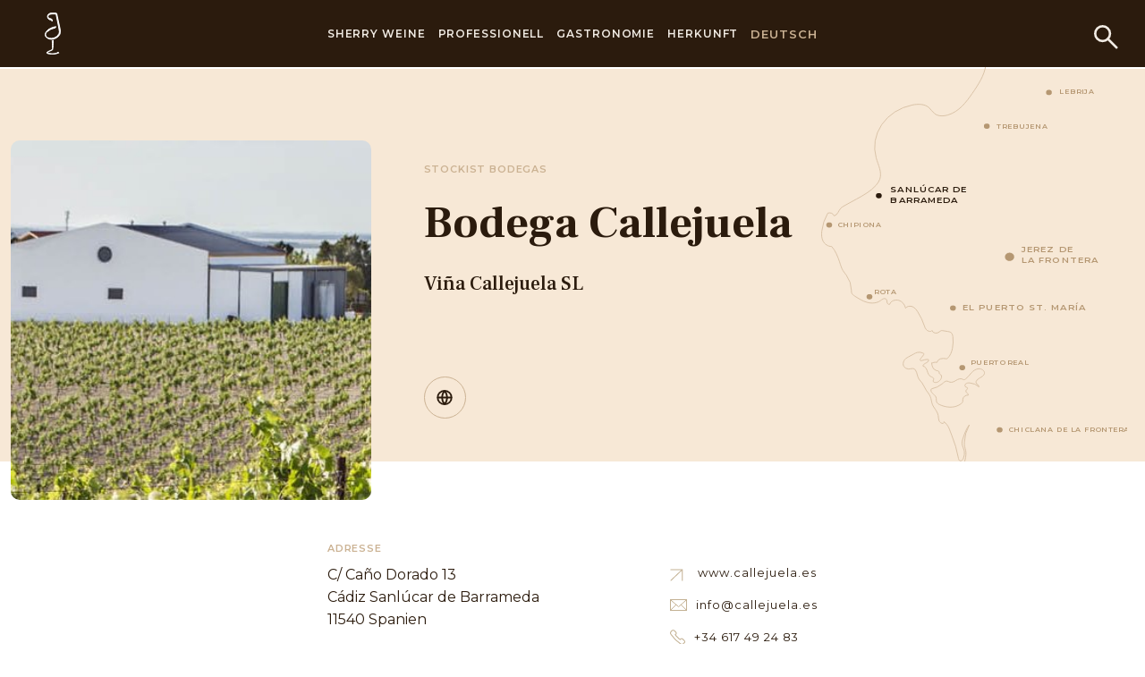

--- FILE ---
content_type: text/html; charset=utf-8
request_url: https://www.sherry.wine/de/sherry-weine/bodega-typen/bodega-callejuela
body_size: 153037
content:





<!DOCTYPE html>
<html class="no-js" lang="de">
<head>
    <meta charset="utf-8"/>
    <title>
    Sherry Weingut in Sanlúcar de Barrameda: Bodega Callejuela
 - Sherry Wines</title>
    <meta name="description" content=""/>
    <meta name="viewport" content="width=device-width, initial-scale=1"/>
    <link rel="preconnect" href="https://fonts.googleapis.com">
    <link rel="preconnect" href="https://fonts.gstatic.com" crossorigin>
    <link href="https://fonts.googleapis.com/css2?family=Frank+Ruhl+Libre:wght@300;400;500;700;900&family=Montserrat:ital,wght@0,100;0,200;0,300;0,500;0,600;0,800;0,900;1,100;1,200;1,500;1,600;1,700;1,800;1,900&display=swap"
          rel="stylesheet">
<link rel="stylesheet" href="https://use.typekit.net/gtr5xxh.css">

 <!-- Start cookieyes banner -->
    <script id="cookieyes" type="text/javascript" src="https://cdn-cookieyes.com/client_data/b042e72193b5d39518bd8a2d/script.js"></script>
    <!-- End cookieyes banner -->


    <link href="https://fonts.googleapis.com/css2?family=Frank+Ruhl+Libre:wght@300;400;500;700;900&family=Montserrat:ital,wght@0,100;0,300;0,400;0,700;1,300;1,400&display=swap" rel="stylesheet">
    
        <link type="text/css" href="/static/css/253.8e0d4813ce1a4a16bd86.33d259e5d98b.css" rel="stylesheet" />
<link type="text/css" href="/static/css/app.1063d0cf04a0ec497d7e.059226389065.css" rel="stylesheet" />
    

<script>(function(w,d,s,l,i){w[l]=w[l]||[];w[l].push({'gtm.start':
new Date().getTime(),event:'gtm.js'});var f=d.getElementsByTagName(s)[0],
j=d.createElement(s),dl=l!='dataLayer'?'&l='+l:'';j.async=true;j.src=
'https://www.googletagmanager.com/gtm.js?id='+i+dl;f.parentNode.insertBefore(j,f);
})(window,document,'script','dataLayer','GTM-PP46KSK');</script>
<noscript><iframe src="https://www.googletagmanager.com/ns.html?id=GTM-PP46KSK"
height="0" width="0" style="display:none;visibility:hidden"></iframe></noscript>
<!-- End Google Tag Manager (noscript) -->


<script>
                !function(f,b,e,v,n,t,s)
                {if(f.fbq)return;n=f.fbq=function(){n.callMethod?
                n.callMethod.apply(n,arguments):n.queue.push(arguments)};
                if(!f._fbq)f._fbq=n;n.push=n;n.loaded=!0;n.version='2.0';
                n.queue=[];t=b.createElement(e);t.async=!0;
                t.src=v;s=b.getElementsByTagName(e)[0];
                s.parentNode.insertBefore(t,s)}(window, document,'script',
                'https://connect.facebook.net/en_US/fbevents.js');
                fbq('init', '1792386617580248');
                fbq('track', 'PageView');
                </script>
                <noscript><img height="1" width="1" style="display:none"
                src="https://www.facebook.com/tr?id=1792386617580248&ev=PageView&noscript=1"
                /></noscript>
                <!-- End Meta Pixel Code -->

    

    
        
    

    








    <link rel="canonical" href="https://www.sherry.wine/de/sherry-weine/bodega-typen/bodega-callejuela"/>









    
        <link rel="alternate" href="https://www.sherry.wine/sherry-wine/bodegas/bodega-callejuela" hreflang="en">
    




    
        <link rel="alternate" href="https://www.sherry.wine/de/sherry-weine/bodega-typen/bodega-callejuela" hreflang="es">
    





    
        <link rel="alternate" href="https://www.sherry.wine/nl/sherry-wijnen/de-bodegas/bodega-callejuela" hreflang="nl">
    





    <!-- Global site tag (gtag.js) - Google Analytics -->
<script async src="https://www.googletagmanager.com/gtag/js?id=UA-67149055-1"></script>
<script>
  window.dataLayer = window.dataLayer || [];
  function gtag(){dataLayer.push(arguments);}
  gtag('js', new Date());
  gtag('config', 'UA-67149055-1');
</script>

<!--<script type="text/javascript" src="https://www.bugherd.com/sidebarv2.js?apikey=3j2txomakoulpcrjt5zwfq" async="true"></script>-->
    <style>
        h2 {
            -webkit-hyphens: auto;
            hyphens: auto;
        }


        @media screen and (min-width: 769px) {
            .lang-nl .block-four_blocks a.block-image .block-image-title {
                font-size: 29px;
            }
        }

        @media screen and (min-width: 1514px) {
            .lang-nl .block-four_blocks a.block-image .block-image-title {
                font-size: 38px;
            }
        }

        .page-7230 > p{
            text-align: center;
        }

        body > p{
            text-align: center;
        }
        
        .inline-logos img {
        display: block;
        margin: 5px 15px !important;
      }

        body.campaign-5 .button.is-outlined {
  color: #2b1b0d !important;
}

      
        
    

    </style>


<script>!function(s,a,e,v,n,t,z){if(s.saq)return;n=s.saq=function(){n.callMethod?n.callMethod.apply(n,arguments):n.queue.push(arguments)};if(!s._saq)s._saq=n;n.push=n;n.loaded=!0;n.version='1.0';n.queue=[];t=a.createElement(e);t.async=!0;t.src=v;z=a.getElementsByTagName(e)[0];z.parentNode.insertBefore(t,z)}(window,document,'script','https://tags.srv.stackadapt.com/events.js');saq('ts', '6UbmjZgwKEhwrOK1T3940Q');</script>

</head>

<body lang="de"
      class="page-3235   lang-de   ">






<header style="z-index: 101" class="header has-background-primary">
  <div class="container">
    <div class="header-wrap">
      <button class="btn-menu" id="btn-menu">
        <span></span>
      </button>
      <div class="mobile-header">
        <div class="mobile-header-wrap is-flex is-align-items-center is-justify-content-space-between">
          <button class="mobile-header-back">
            <svg xmlns="http://www.w3.org/2000/svg" width="24.57" height="17.913" viewBox="0 0 24.57 17.913">
              <g id="Group_369" data-name="Group 369" transform="translate(1.413 0.707)">
                <line id="Line_116" data-name="Line 116" x1="22.798" transform="translate(0.359 8.249)" fill="none" stroke="#fff" stroke-width="2"/>
                <path id="Path_2296" data-name="Path 2296" d="M-7007.3-3114.49l-8.25,8.249,8.25,8.25" transform="translate(7015.552 3114.49)" fill="none" stroke="#fff" stroke-width="2"/>
              </g>
            </svg>
          </button>
          <p class="has-text-weight-medium is-uppercase has-text-white m-0">
            <a href="#" class="has-text-white">Sherry wines</a>
          </p>
          <button class="mobile-header-close"></button>
        </div>
      </div>
      <div class="header-logo-primary">
        <a href="/de">


        
      <svg xmlns="http://www.w3.org/2000/svg" width="18.06" height="47" viewBox="0 0 18.06 47">
        <g id="Group_260" data-name="Group 260" transform="translate(-476.806 -159.007)">
          <path id="Path_1" data-name="Path 1" d="M498.124,433.207c-1.218,0-4.38-.086-6.146-.932-.414-.266-.55-.794-.138-1.061,2.214-1.585,4.7-2.12,5.946-3.173.556-.535,0-9.929,0-9.929l1.112-.4c0,4.9-.277,10.459-.832,10.856-.967.4-5.671,2.251-5.671,3.047s4.979,1.191,6.227,1.191c3.177,0,5.667-1.056,5.667-1.987.277.265.553.664.971,1.062a19.742,19.742,0,0,1-6.638,1.32s-.184.008-.5.008" transform="translate(-12.598 -227.7)" fill="#fff" stroke="#fff" stroke-width="1"/>
          <path id="Path_2" data-name="Path 2" d="M484.217,188.941a7.936,7.936,0,0,1-4.7-1.446,4.56,4.56,0,0,1-2.216-3.839,6.3,6.3,0,0,1,1.525-3.575,11.248,11.248,0,0,1,4.7-3.576,20.506,20.506,0,0,1,5.808-1.723,3.96,3.96,0,0,0-.28,1.061c-.136.134-.27.264-.411.264a18.266,18.266,0,0,0-9.128,4.37c-1.525,1.327-2.354,3.048-1.386,4.768a4.3,4.3,0,0,0,2.351,1.985,9.68,9.68,0,0,0,3.589.713,10.356,10.356,0,0,0,3.326-.581,8.284,8.284,0,0,0,5.536-5.031,5.024,5.024,0,0,0,.138-3.175c-.138-1.325-.416-2.783-.693-4.242-.417-2.248-.832-4.5-1.384-6.751-.414-2.381-.968-4.768-1.385-7.017-.135-.267-.273-.4-.553-.4a27.743,27.743,0,0,0-3.316-.132,9.311,9.311,0,0,0-3.734.66c-1.94.928-1.94,2.913-.831,3.708a10.841,10.841,0,0,0,1.242.663c.556.133.972.265,1.388.4a1.864,1.864,0,0,1,1.517,1.985,8.045,8.045,0,0,0-.277.925c0-.132-.136-.132-.136-.262,0-.927-.691-1.2-1.52-1.459-.28,0-.555-.132-.832-.132a3.762,3.762,0,0,1-2.351-5.029,3.665,3.665,0,0,1,2.351-2.118,9.787,9.787,0,0,1,2.98-.45c.342,0,.686.018,1.033.05,1.1.133,2.216.133,3.315.263.277,0,.277.138.418.269.553,3.043,1.242,5.958,1.934,9,.555,2.254.972,4.637,1.523,6.888a22.386,22.386,0,0,1,.553,4.1,7.065,7.065,0,0,1-2.076,5.561,11.645,11.645,0,0,1-5.667,3.048,12.036,12.036,0,0,1-2.358.252" transform="translate(0 0)" fill="#fff" stroke="#fff" stroke-width="1"/>
        </g>
      </svg>

        </a>
      </div>
      <div class="header-search">
          <a href="/de/search/">
              <svg xmlns="http://www.w3.org/2000/svg" width="30.908" height="30.908" viewBox="0 0 30.908 30.908">
                <g id="streamline-icon-search_200x200" data-name="streamline-icon-search@200x200" transform="translate(-2.667 -2.667)">
                  <path id="Path_744" data-name="Path 744" d="M4.167,13.658a9.491,9.491,0,1,0,9.491-9.491A9.491,9.491,0,0,0,4.167,13.658Z" transform="translate(0 0)" fill="none" stroke="#f2ece4" stroke-linecap="round" stroke-linejoin="round" stroke-width="3"/>
                  <path id="Path_745" data-name="Path 745" d="M117.967,117.967l11.086,11.086" transform="translate(-97.599 -97.599)" fill="none" stroke="#f2ece4" stroke-linecap="round" stroke-linejoin="round" stroke-width="3"/>
                </g>
              </svg>
          </a>
      </div>
      <div class="header-navigation" id="header-navigation">
        <div class="header-navigation-wrap">
          <ul class="navigation-menu no-list-style">


              

                


              

              

                  <li class="has-menu-secondary">
                      <a href="/de/sherry-weine">Sherry Weine</a>
                      <div class="navigation-menu-dropdown">
                          <div class="navigation-menu-dropdown-inner">
                              <ul class="menu-secondary no-list-style">
                                  
                                      
                                          <li class="has-menu-third">
                                              <a href="/de/sherry-weine/vinos-generosos">Trochene Sherry Weine</a>
                                              <ul class="menu-third no-list-style">
                                                  
                                                      <li><a href="/de/sherry-weine/vinos-generosos/manzanilla">Manzanilla</a></li>
                                                  
                                                      <li><a href="/de/sherry-weine/vinos-generosos/fino">Fino</a></li>
                                                  
                                                      <li><a href="/de/sherry-weine/vinos-generosos/amontillado">Amontillado</a></li>
                                                  
                                                      <li><a href="/de/sherry-weine/vinos-generosos/oloroso">Oloroso</a></li>
                                                  
                                                      <li><a href="/de/sherry-weine/vinos-generosos/palo-cortado">Palo Cortado</a></li>
                                                  
                                              </ul>
                                          </li>
                                      
                                  
                                      
                                          <li class="has-menu-third">
                                              <a href="/de/sherry-weine/vinos-generosos-de-licor">Süße Sherry Weine</a>
                                              <ul class="menu-third no-list-style">
                                                  
                                                      <li><a href="/de/sherry-weine/vinos-generosos-de-licor/pale-cream">Pale Cream</a></li>
                                                  
                                                      <li><a href="/de/sherry-weine/vinos-generosos-de-licor/medium">Medium</a></li>
                                                  
                                                      <li><a href="/de/sherry-weine/vinos-generosos-de-licor/cream">Cream</a></li>
                                                  
                                              </ul>
                                          </li>
                                      
                                  
                                      
                                          <li class="has-menu-third">
                                              <a href="/de/sherry-weine/vinos-dulces-naturales">Natursüße Sherry Weine</a>
                                              <ul class="menu-third no-list-style">
                                                  
                                                      <li><a href="/de/sherry-weine/vinos-dulces-naturales/moscatel">Moscatel</a></li>
                                                  
                                                      <li><a href="/de/sherry-weine/vinos-dulces-naturales/pedro-ximenez">Pedro Ximénez</a></li>
                                                  
                                              </ul>
                                          </li>
                                      
                                  
                                      
                                          <li>
                                              <a href="/de/sherry-weine/vos-und-vors">Besondere Weine</a>
                                          </li>
                                      
                                  
                                      
                                          <li class="has-menu-third">
                                              <a href="/de/sherry-weine/herstellung">Herstellung</a>
                                              <ul class="menu-third no-list-style">
                                                  
                                                      <li><a href="/de/sherry-weine/herstellung/weinbau">Weinbau</a></li>
                                                  
                                                      <li><a href="/de/sherry-weine/herstellung/weinlese">Weinlese</a></li>
                                                  
                                                      <li><a href="/de/sherry-weine/herstellung/weinbereitung">Weinbereitung</a></li>
                                                  
                                                      <li><a href="/de/sherry-weine/herstellung/aufspritung">Aufspritung</a></li>
                                                  
                                                      <li><a href="/de/sherry-weine/herstellung/vielfalt">Vielfalt</a></li>
                                                  
                                                      <li><a href="/de/sherry-weine/herstellung/ausbau">Ausbau</a></li>
                                                  
                                                      <li><a href="/de/sherry-weine/herstellung/abfuellung">Abfüllung</a></li>
                                                  
                                              </ul>
                                          </li>
                                      
                                  
                                      
                                          <li class="has-menu-third">
                                              <a href="/de/sherry-weine/bodega-typen">Bodegas</a>
                                              <ul class="menu-third no-list-style">
                                                  
                                                      <li><a href="/de/sherry-weine/bodega-typen/bodega-liste">Bodega Liste</a></li>
                                                  
                                                      <li><a href="/de/sherry-weine/bodega-typen/meet-the-maker">Meet the Makers</a></li>
                                                  
                                              </ul>
                                          </li>
                                      
                                  
                              </ul>
                              <div class="navigation-menu-img">
                                  
                                      
                                <p></p>

                                  
                              </div>
                          </div>
                      </div>
                  </li>

              

              

              

                  <li class="has-menu-secondary">
                      <a href="/de/professionel">Professionell</a>
                      <div class="navigation-menu-dropdown">
                          <div class="navigation-menu-dropdown-inner">
                              <ul class="menu-secondary no-list-style">
                                  
                                      
                                          <li>
                                              <a href="/de/professionel/sherry-academy-e-learning">Sherry Academy e-learning</a>
                                          </li>
                                      
                                  
                                      
                                          <li>
                                              <a href="/de/professionel/sherry-ausbildung">Sherry-Ausbildung</a>
                                          </li>
                                      
                                  
                                      
                                          <li>
                                              <a href="/de/professionel/video">Video</a>
                                          </li>
                                      
                                  
                                      
                                          <li>
                                              <a href="/de/professionel/glossar">Glossar</a>
                                          </li>
                                      
                                  
                                      
                                          <li>
                                              <a href="/de/professionel/links-zum-thema">Links zum Thema</a>
                                          </li>
                                      
                                  
                                      
                                          <li>
                                              <a href="/de/professionel/sherry-experten">Zertifizierter Sherry-Experte</a>
                                          </li>
                                      
                                  
                                      
                                          <li>
                                              <a href="/de/professionel/media-bereich">Media Bereich</a>
                                          </li>
                                      
                                  
                              </ul>
                              <div class="navigation-menu-img">
                                  

                                      
                              </div>
                          </div>
                      </div>
                  </li>

              

              

              

                  <li class="has-menu-secondary">
                      <a href="/de/gastronomie">Gastronomie</a>
                      <div class="navigation-menu-dropdown">
                          <div class="navigation-menu-dropdown-inner">
                              <ul class="menu-secondary no-list-style">
                                  
                                      
                                          <li>
                                              <a href="/de/gastronomie/aufbewahrung-servieren">Aufbewahrung &amp; Servieren</a>
                                          </li>
                                      
                                  
                                      
                                          <li>
                                              <a href="/de/gastronomie/sherry-food-pairing">Sherry Food Pairing</a>
                                          </li>
                                      
                                  
                                      
                                          <li>
                                              <a href="/de/gastronomie/sherry-cocktails">Sherry Cocktails</a>
                                          </li>
                                      
                                  
                                      
                                          <li class="has-menu-third">
                                              <a href="/de/gastronomie/sherry-spots">Sherry Spots</a>
                                              <ul class="menu-third no-list-style">
                                                  
                                                      <li><a href="/de/gastronomie/sherry-spots/envia-tu-lugar">Ihr Sherry Spot erstellen</a></li>
                                                  
                                              </ul>
                                          </li>
                                      
                                  
                              </ul>
                              <div class="navigation-menu-img">
                                  

                                      
                              </div>
                          </div>
                      </div>
                  </li>

              

              

              

                  <li class="has-menu-secondary">
                      <a href="/de/herkunft">Herkunft</a>
                      <div class="navigation-menu-dropdown">
                          <div class="navigation-menu-dropdown-inner">
                              <ul class="menu-secondary no-list-style">
                                  
                                      
                                          <li class="has-menu-third">
                                              <a href="/de/herkunft/der-consejo-regulador">Die Herkunftsbezeichnungen</a>
                                              <ul class="menu-third no-list-style">
                                                  
                                                      <li><a href="/de/herkunft/der-consejo-regulador/documentaci%C3%B3n">Documentación Oficial</a></li>
                                                  
                                              </ul>
                                          </li>
                                      
                                  
                                      
                                          <li>
                                              <a href="/de/herkunft/sherry-region">Die Sherry Wein Regionen</a>
                                          </li>
                                      
                                  
                                      
                                          <li>
                                              <a href="/de/herkunft/geschichte-des-sherrys">Die Geschichte Des Sherrys</a>
                                          </li>
                                      
                                  
                                      
                                          <li>
                                              <a href="/de/herkunft/weintourismus">Weintourismus</a>
                                          </li>
                                      
                                  
                                      
                                          <li>
                                              <a href="/de/herkunft/sherry-etiketten">Sherry-Etiketten</a>
                                          </li>
                                      
                                  
                                      
                                          <li>
                                              <a href="/de/herkunft/sherry-cask">Sherry Cask</a>
                                          </li>
                                      
                                  
                                      
                                          <li>
                                              <a href="/de/herkunft/der-venenciador">Der Venenciador</a>
                                          </li>
                                      
                                  
                              </ul>
                              <div class="navigation-menu-img">
                                  
                              </div>
                          </div>
                      </div>
                  </li>

              

              
          </ul>
          <div class="header-lang">
            <span>
                
                    Deutsch
                

                <div class="header-lang-menu">



                <ul class="no-list-style">
                    
                        
                        <li>
                            
                                <a href="/sherry-wine/bodegas/bodega-callejuela">English</a>
                            
                        </li>
                        
                    
                    


                        
                        <li>
                            
                                <a href="/de/sherry-weine/bodega-typen/bodega-callejuela">Español</a>
                            
                        </li>
                        



                    
                    


                        
                        <li>
                            
                                <a href="/nl/sherry-wijnen/de-bodegas/bodega-callejuela">Nederlands</a>
                            
                        </li>
                        


                    
                    
                    
                        
                        <li>
                            
                                <a href="/jp/wines/bodegas/bodega-callejuela">日本語</a>
                            
                        </li>
                        

                    
                </ul>
              </div>
            </span>
          </div>
        </div>










      </div>
    </div>
  </div>
</header>
<div class="top-space"></div>



    



<!-- home-page -->







    <div itemscope itemtype="https://schema.org/LocalBusiness">

        <section class="section hero-bodega">
            <div class="container is-fluid">
                <div class="columns columns-boxes is-flex">
                    <div class="column is-4 column-box-left">
                        <img alt="bodegas-callejuela-pagos-de-jerez.jpg" height="350" itemprop="image" src="/media/images/bodegas-callejuela-pagos-de-jerez.2e16d0ba.fill-400x400.jpg" width="351">
                    </div>
                    <div class="column is-8 column-box-right">
                        <div class="inner">
                            <p class="text-eyebrow secondary">
                                Stockist Bodegas </p>
                            <h1 class="h1" itemprop="name">Bodega Callejuela</h1>
                            <h2 class="h5" itemprop="legalName">Viña Callejuela SL</h2>
                            <ul class="social-icons-rounded no-list-style is-flex">
                                
                                
                                
                                
                                
                                    <li>
                                        <a itemprop="url" content="http://www.callejuela.es" href="http://www.callejuela.es">
                                            <svg id="Group_328" data-name="Group 328" xmlns="http://www.w3.org/2000/svg"
                                                 width="19.528" height="19.528" viewBox="0 0 19.528 19.528">
                                                <path id="Path_2306" data-name="Path 2306"
                                                      d="M76.431,66.667A9.764,9.764,0,1,0,86.2,76.431,9.764,9.764,0,0,0,76.431,66.667Zm7.506,8.678H80.568a13.658,13.658,0,0,0-1.916-6.176,7.6,7.6,0,0,1,5.285,6.176Zm-7.506,7.787a11.119,11.119,0,0,1-1.965-5.614H78.4A11.119,11.119,0,0,1,76.431,83.132Zm-1.965-7.787a11.119,11.119,0,0,1,1.965-5.614A11.119,11.119,0,0,1,78.4,75.345Zm-.256-6.176a13.658,13.658,0,0,0-1.916,6.176H68.925a7.6,7.6,0,0,1,5.285-6.176Zm-5.285,8.348h3.369a13.658,13.658,0,0,0,1.916,6.237A7.6,7.6,0,0,1,68.925,77.517Zm9.764,6.176a13.658,13.658,0,0,0,1.916-6.176h3.369a7.6,7.6,0,0,1-5.322,6.237Z"
                                                      transform="translate(-66.667 -66.667)" fill="#2b1b0d"/>
                                            </svg>
                                        </a>
                                    </li>
                                
                            </ul>
                        </div>
                        <div class="hero-bodega-image">
                            <svg xmlns="http://www.w3.org/2000/svg" width="342.485" height="495.182" viewBox="0 0 342.485 495.182" preserveAspectRatio="none">
  <path id="Path_2353" data-name="Path 2353" d="M576.327,547.938c.653-3.92-9.8,1.307-9.146,0-1.307-1.307.216-2.453.653-3.266s3.7-4.594,3.124-5.317a3.129,3.129,0,0,0-1.075-.782,9.093,9.093,0,0,0-6.1-.922,14.223,14.223,0,0,0-4.07,1.936l-6.042,3.709c-2.091,1.283-4.328,2.743-5.13,5.061-.758,2.19-1.241,4.363-.256,6.461a6.236,6.236,0,0,0,5.474,3.652c2.174-.02,4.536-1.312,6.377-.154a4.349,4.349,0,0,1,1.338,1.488c2.085,3.45,1.962,7.877,3.97,11.371.917,1.594,2.235,2.916,3.285,4.425,1.965,2.825,2.935,6.22,4.655,9.2,1.137,1.97,2.594,3.744,3.678,5.744a17.811,17.811,0,0,1,1.759,4.769c.828,3.88,1,7.1,3.03,10.515s4.416,6.762,5.1,10.669c.369,2.1.226,4.3.892,6.324s2.542,3.924,4.649,3.594c.163-.078,1.469-1.384.816-2.038,5.246,4.036,6.322,10.174,8.615,16.383a156.32,156.32,0,0,1,7.7,29.327c.19,1.183.5,2.554,1.589,3.054,1.859.855,3.458-1.575,4.069-3.527a18.548,18.548,0,0,0,.9-8.652c-.485-2.707-1.842-4.952-2.392-7.646-.647-3.173.316-6.427,1.269-9.521,1.672-5.426,3.4-10.96,6.722-15.561a54,54,0,0,0-5.6,22.274c-.155,8.339,3.92,9.146.475,23.378" transform="translate(-455.93 -178.822)" fill="none" stroke="#d8c1a6" stroke-miterlimit="10" stroke-width="1"/>
  <path id="Path_2354" data-name="Path 2354" d="M591.748-11.391C590.109,1.3,583.4,12.693,576.678,23.574,569.8,34.7,561.817,46.469,549.421,50.646c-4.9,1.65-10.764,1.8-14.781-1.452-2.727-2.207-4.2-5.635-6.757-8.032-4.707-4.4-12.026-4.423-18.32-3.031a54,54,0,0,0-40.5,66.234c2.243,8.74,6.687,17.7,4.111,26.343a24.094,24.094,0,0,1-4.453,8.015c-5.809,7.279-13.925,12.286-21.872,17.144l-1.315.8-12.01,7.343a16.673,16.673,0,0,0-4.034,3.07c-2.75,3.159-3.435,8.571-7.469,9.7a6.045,6.045,0,0,0-7.179-3.45,61.555,61.555,0,0,0-6.694,22.705c-.384,4.133-.316,8.455,1.422,12.224s5.486,6.851,9.635,6.731c4.455,5.5,6.733,12.559,8.855,19.309,1.148,3.651,1.94,7.46,3.774,10.82,1.116,2.044,2.59,3.868,3.864,5.819a34.552,34.552,0,0,1,5.583,18.681,10.606,10.606,0,0,0,.378,3.689c.63,1.7,2.182,2.852,3.656,3.907,4.249,3.041,8.6,6.132,13.6,7.645s10.863,1.19,14.9-2.13c1.824-1.5,4.24-3.666,6.107-2.219,1.214.941,1.087,2.757,1.3,4.279s1.654,3.266,2.982,2.494c.951-4.2,6.262-6.353,10.309-4.9s6.669,5.577,7.49,9.8c1.314-2.647,5.1-3.214,7.75-1.907s4.383,3.917,5.846,6.485a82.2,82.2,0,0,1,7.6,18.054c.794,2.774,2.1,5.268,4.848,6.144,1.28.408,3.007.282,3.542-.95a4.4,4.4,0,0,0,3.47,3.216,5.571,5.571,0,0,0,4.631-1.4,5.807,5.807,0,0,1,2.217-1.651,3.963,3.963,0,0,1,1.637.061l5.638,1a8.04,8.04,0,0,1,3.346,1.126c1.7,1.217,2.172,3.506,2.388,5.583a51.821,51.821,0,0,1-.479,14.2c-.8,4.65-2.352,9.365-5.636,12.755a1.578,1.578,0,0,1-.6.44,1.745,1.745,0,0,1-.935-.044,11.1,11.1,0,0,0-6.218.135,5.946,5.946,0,0,0-3.965,4.5,7.09,7.09,0,0,0-4.388.263,2.557,2.557,0,0,1-1.537.32" transform="translate(-407.471 11.455)" fill="none" stroke="#d8c1a6" stroke-miterlimit="10" stroke-width="1"/>
  <path id="Path_2355" data-name="Path 2355" d="M596.08,594.175a25.98,25.98,0,0,0,11.649-6.1c1.768-1.619,3.506-4.008,5.86-3.551a26.628,26.628,0,0,1,2.946,1.274c2.394.777,4.846-.8,6.934-2.2s4.769-2.755,6.994-1.578a5.028,5.028,0,0,0,1.6.768,2.731,2.731,0,0,0,1.983-.832c2.558-2.135,4.3-5.06,6.416-7.636s4.88-4.946,8.2-5.232,6.98,2.44,6.554,5.745c-.532,4.124-6.008,5.336-8.56,8.618a3.7,3.7,0,0,0-.909,2.7c.313,2.2,3.385,3.356,3.352,5.577a16.31,16.31,0,0,0-10.311-4.949c-1.651-.141-3.49.045-4.65,1.23s-1.007,3.6.569,4.12a3.638,3.638,0,0,1,1.217.407c.634.508.346,1.55-.171,2.177s-1.233,1.166-1.388,1.964c-.4,2.042,3.087,3.257,2.749,5.31a6.012,6.012,0,0,0-6.187,5.493,10.992,10.992,0,0,1-.169,3.194,4.873,4.873,0,0,1-1.465,1.909,17.657,17.657,0,0,1-5.736,3.4c-5.9,2.121-12.594.922-18.207-1.875a7.324,7.324,0,0,1-3.334-2.717c-1.15-2.074-.323-4.739-1.148-6.962-.726-1.96-2.584-3.225-3.972-4.788s-2.294-4.079-.919-5.653" transform="translate(-472.417 -189.781)" fill="none" stroke="#d8c1a6" stroke-miterlimit="10" stroke-width="1"/>
  <path id="Path_2356" data-name="Path 2356" d="M587.853,553.263c-.133,1.633-1.8,2.62-3.244,3.4s-3.038,2-2.858,3.627c2.607.564,3.956,3.419,4.693,5.984s1.435,5.462,3.693,6.881c1.35.849,3.346,1.343,3.521,2.927.139,1.256-1.071,2.59-.406,3.663a1.924,1.924,0,0,0,.981.717c2.953,1.137,6.195-1.294,7.563-4.147.83-1.731,1.135-4.052-.262-5.369-.61-.574-1.53-.96-1.691-1.782-.094-.48.116-.977.044-1.461-.187-1.281-1.9-1.477-3.143-1.832a6.85,6.85,0,0,1-4.137-3.951,17.717,17.717,0,0,1-1.19-5.759" transform="translate(-467.718 -184.302)" fill="none" stroke="#d8c1a6" stroke-miterlimit="10" stroke-width="1"/>
  <ellipse id="Ellipse_212" data-name="Ellipse 212" cx="3.267" cy="3.267" rx="3.267" ry="3.267" transform="translate(251.713 30.699)" fill="#B59772"/>
  <ellipse id="Ellipse_213" data-name="Ellipse 213" cx="3.267" cy="3.267" rx="3.267" ry="3.267" transform="translate(182.135 72.837)" fill="#B59772"/>
  <ellipse id="Ellipse_214" data-name="Ellipse 214" cx="3.267" cy="3.267" rx="3.267" ry="3.267" transform="translate(61.272 159.728)" fill="#2B1B0D"/>
  <ellipse id="Ellipse_215" data-name="Ellipse 215" cx="3.267" cy="3.267" rx="3.267" ry="3.267" transform="translate(5.74 196.314)" fill="#B59772"/>
  <ellipse id="Ellipse_216" data-name="Ellipse 216" cx="3.267" cy="3.267" rx="3.267" ry="3.267" transform="translate(144.243 300.191)" fill="#B59772"/>
  <ellipse id="Ellipse_217" data-name="Ellipse 217" cx="5.227" cy="5.227" rx="5.227" ry="5.227" transform="translate(205.655 234.206)" fill="#B59772"/>
  <ellipse id="Ellipse_219" data-name="Ellipse 219" cx="3.267" cy="3.267" rx="3.267" ry="3.267" transform="translate(154.696 374.669)" fill="#B59772"/>
  <ellipse id="Ellipse_221" data-name="Ellipse 221" cx="3.267" cy="3.267" rx="3.267" ry="3.267" transform="translate(196.508 452.413)" fill="#B59772"/>
  <text id="Jerez_de_la_frontera" data-name="Jerez de
la frontera" transform="translate(224.485 234.064)"   fill="#B59772" font-size="10" font-family="Montserrat-SemiBold, Montserrat" font-weight="600" letter-spacing="0.075em"><tspan x="0" y="0">JEREZ DE </tspan><tspan x="0" y="13">LA FRONTERA</tspan></text>
  <text id="Sanlúcar_de_barrameda" data-name="Sanlúcar de
barrameda" transform="translate(77.485 159.064)" fill="#2B1B0D" font-size="10" font-family="Montserrat-SemiBold, Montserrat" font-weight="600" letter-spacing="0.075em"><tspan x="0" y="0">SANLÚCAR DE </tspan><tspan x="0" y="13">BARRAMEDA</tspan></text>
  <text id="Chipiona" transform="translate(18.485 202.064)" fill="#B59772" font-size="8" font-family="Montserrat-SemiBold, Montserrat" font-weight="600" letter-spacing="0.075em"><tspan x="0" y="0">CHIPIONA</tspan></text>
  <text id="Trebujena" transform="translate(196.485 79.064)" fill="#B59772" font-size="8" font-family="Montserrat-SemiBold, Montserrat" font-weight="600" letter-spacing="0.075em"><tspan x="0" y="0">TREBUJENA</tspan></text>
  <text id="Lebrija" transform="translate(266.485 36.064)" fill="#B59772" font-size="8" font-family="Montserrat-SemiBold, Montserrat" font-weight="600" letter-spacing="0.075em"><tspan x="0" y="0">LEBRIJA</tspan></text>
  <text id="El_puerto_st._María" data-name="El puerto st. María" transform="translate(158.485 306.064)" fill="#B59772" font-size="10" font-family="Montserrat-SemiBold, Montserrat" font-weight="600" letter-spacing="0.075em"><tspan x="0" y="0">EL PUERTO ST. MARÍA</tspan></text>
  <text id="Chiclana_de_la_frontera" data-name="Chiclana de la frontera" transform="translate(209.485 458.064)" fill="#B59772" font-size="8" font-family="Montserrat-SemiBold, Montserrat" font-weight="600" letter-spacing="0.075em"><tspan x="0" y="0">CHICLANA DE LA FRONTERA</tspan></text>
  <text id="Puerto_real" data-name="Puerto real" transform="translate(167.485 374.064)" fill="#B59772" font-size="8" font-family="Montserrat-SemiBold, Montserrat" font-weight="600" letter-spacing="0.075em"><tspan x="0" y="0">PUERTO REAL</tspan></text>
  <ellipse id="Ellipse_220" data-name="Ellipse 220" cx="3.267" cy="3.267" rx="3.267" ry="3.267" transform="translate(50.802 286.054)" fill="#B59772"/>
  <text id="rota" transform="translate(59.485 286.064)" fill="#B59772" font-size="8" font-family="Montserrat-SemiBold, Montserrat" font-weight="600" letter-spacing="0.075em"><tspan x="0" y="0">ROTA</tspan></text>
</svg>

                        </div>
                    </div>
                </div>
            </div>
        </section>

        <section class="section bodega-contact">
            <div class="container is-fluid">
                <div class="columns">
                    <div class="column is-offset-2 is-8 is-offset-3-desktop is-6-desktop">
                        <h2 class="text-eyebrow secondary">Adresse</h2>
                        <address>
                            <div class="address-inner is-flex-tablet flex-wrap is-justify-content-space-between">
                                <div class="address-inner-left">
                                    <div class="address-group" itemprop="address">
                                        <div>
                                             C/ Caño Dorado 13 
                                        </div>
                                        <div>
                                            Cádiz Sanlúcar de Barrameda
                                        </div>
                                        <div>11540 Spanien</div>
                                    </div>
                                    <div>
                                        <a rel="nofollow" href="http://maps.google.com/?q=Bodega Callejuela&Sanlúcar de Barrameda" class="g-map">
                                            <svg xmlns="http://www.w3.org/2000/svg" width="20.729" height="20.729"
                                                 viewBox="0 0 20.729 20.729">
                                                <g id="Group_309" data-name="Group 309"
                                                   transform="translate(-1172.468 430.937) rotate(-45)">
                                                    <line id="Line_116" data-name="Line 116" x2="17.655"
                                                          transform="translate(1120.14 539)" fill="none"
                                                          stroke="#c3b193" stroke-width="1"/>
                                                    <path id="Path_2296" data-name="Path 2296"
                                                          d="M-7015.552-3114.49l9.183,9.182-9.183,9.183"
                                                          transform="translate(8144.563 3644.307)" fill="none"
                                                          stroke="#c3b193" stroke-width="1"/>
                                                </g>
                                            </svg>
                                            In Google Maps öffnen
                                        </a>
                                    </div>
                                </div>
                                <div class="address-inner-right">
                                    <ul class="no-list-style">
                                        
                                            <li>
                                                <a target="_blank" href="http://www.callejuela.es">
                                                    <svg xmlns="http://www.w3.org/2000/svg" width="20.729"
                                                         height="20.729" viewBox="0 0 20.729 20.729">
                                                        <g id="Group_309" data-name="Group 309"
                                                           transform="translate(-1172.468 430.937) rotate(-45)">
                                                            <line id="Line_116" data-name="Line 116" x2="17.655"
                                                                  transform="translate(1120.14 539)" fill="none"
                                                                  stroke="#c3b193" stroke-width="1"/>
                                                            <path id="Path_2296" data-name="Path 2296"
                                                                  d="M-7015.552-3114.49l9.183,9.182-9.183,9.183"
                                                                  transform="translate(8144.563 3644.307)" fill="none"
                                                                  stroke="#c3b193" stroke-width="1"/>
                                                        </g>
                                                    </svg>
                                                    www.callejuela.es
                                                </a>
                                            </li>
                                        
                                        
                                            <li>
                                                <a itemprop="email" content="info@callejuela.es" href="mailto:info@callejuela.es">
                                                    <svg xmlns="http://www.w3.org/2000/svg" width="19.023" height="13"
                                                         viewBox="0 0 19.023 13">
                                                        <g id="Group_310" data-name="Group 310"
                                                           transform="translate(-1190.102 -712)">
                                                            <g id="Rectangle_132" data-name="Rectangle 132"
                                                               transform="translate(1190.102 712)" fill="#fff"
                                                               stroke="#c3b193" stroke-width="1">
                                                                <rect width="19" height="13" stroke="none"/>
                                                                <rect x="0.5" y="0.5" width="18" height="12"
                                                                      fill="none"/>
                                                            </g>
                                                            <path id="Path_2299" data-name="Path 2299"
                                                                  d="M-2914.115-2987.318l9.245,7.951,9.026-7.951"
                                                                  transform="translate(4104.617 3699.875)" fill="none"
                                                                  stroke="#c3b193" stroke-width="1"/>
                                                            <path id="Path_2300" data-name="Path 2300"
                                                                  d="M-2916.374-3031.822l6.61-6.546"
                                                                  transform="translate(4106.876 3756.317)" fill="none"
                                                                  stroke="#c3b193" stroke-width="1"/>
                                                            <path id="Path_2301" data-name="Path 2301"
                                                                  d="M-2909.764-3031.823l-6.61-6.546"
                                                                  transform="translate(4118.537 3756.318)" fill="none"
                                                                  stroke="#c3b193" stroke-width="1"/>
                                                        </g>
                                                    </svg>
                                                    info@callejuela.es
                                                </a>
                                            </li>
                                        
                                        
                                            <li>
                                                <a itemprop="telephone" target="_blank" href="tel:+34 617 49 24 83">
                                                    <svg xmlns="http://www.w3.org/2000/svg" width="16.447"
                                                         height="16.574" viewBox="0 0 16.447 16.574">
                                                        <g id="streamline-icon-phone_200x200"
                                                           data-name="streamline-icon-phone@200x200"
                                                           transform="translate(-7.738 -7.71)">
                                                            <path id="Path_2302" data-name="Path 2302"
                                                                  d="M13.975,12.8a1.616,1.616,0,0,0,0-2.283L12.262,8.811a1.614,1.614,0,0,0-2.283,0L9.04,9.75A2.417,2.417,0,0,0,8.734,12.8,37.533,37.533,0,0,0,19.227,23.29a2.421,2.421,0,0,0,3.047-.305l.939-.939a1.614,1.614,0,0,0,0-2.283L21.5,18.05a1.614,1.614,0,0,0-2.283,0l-.571.571A38.3,38.3,0,0,1,13.4,13.377Z"
                                                                  transform="translate(0 0)" fill="none"
                                                                  stroke="#c3b193" stroke-linecap="round"
                                                                  stroke-linejoin="round" stroke-width="1"/>
                                                        </g>
                                                    </svg>
                                                    +34 617 49 24 83
                                                </a>
                                            </li>
                                        
                                    </ul>
                                </div>
                            </div>
                        </address>
                        
                            <h2 class="text-eyebrow secondary">Weintourismus</h2>

                            <address>
                            <div class="address-group">
                                <div>


                                    
                                    Camino Reventón Chico,
                                    
                                </div>
                                <div>
                                     Sanlúcar de Barrameda
                                </div>
                                <div>11540 Spanien</div>
                            </div>
                        
                        <ul class="no-list-style">

                            

                                <li>
                                    <a target="_blank" href="tel:+34 607 83 73 54">
                                        <svg xmlns="http://www.w3.org/2000/svg" width="16.447" height="16.574"
                                             viewBox="0 0 16.447 16.574">
                                            <g id="streamline-icon-phone_200x200"
                                               data-name="streamline-icon-phone@200x200"
                                               transform="translate(-7.738 -7.71)">
                                                <path id="Path_2302" data-name="Path 2302"
                                                      d="M13.975,12.8a1.616,1.616,0,0,0,0-2.283L12.262,8.811a1.614,1.614,0,0,0-2.283,0L9.04,9.75A2.417,2.417,0,0,0,8.734,12.8,37.533,37.533,0,0,0,19.227,23.29a2.421,2.421,0,0,0,3.047-.305l.939-.939a1.614,1.614,0,0,0,0-2.283L21.5,18.05a1.614,1.614,0,0,0-2.283,0l-.571.571A38.3,38.3,0,0,1,13.4,13.377Z"
                                                      transform="translate(0 0)" fill="none" stroke="#c3b193"
                                                      stroke-linecap="round" stroke-linejoin="round" stroke-width="1"/>
                                            </g>
                                        </svg>
                                        +34 607 83 73 54
                                    </a>
                                </li>
                            
                            
                                <li>
                                    <a target="_blank" href="http://www.callejuela.es/contacto">
                                        <svg xmlns="http://www.w3.org/2000/svg" width="20.729" height="20.729"
                                             viewBox="0 0 20.729 20.729">
                                            <g id="Group_309" data-name="Group 309"
                                               transform="translate(-1172.468 430.937) rotate(-45)">
                                                <line id="Line_116" data-name="Line 116" x2="17.655"
                                                      transform="translate(1120.14 539)" fill="none" stroke="#c3b193"
                                                      stroke-width="1"/>
                                                <path id="Path_2296" data-name="Path 2296"
                                                      d="M-7015.552-3114.49l9.183,9.182-9.183,9.183"
                                                      transform="translate(8144.563 3644.307)" fill="none"
                                                      stroke="#c3b193" stroke-width="1"/>
                                            </g>
                                        </svg>
                                        www.callejuela.es/contacto
                                    </a>
                                </li>
                            


                            
                                <li>
                                    <a href="mailto:visitas@callejuela.es">
                                        <svg xmlns="http://www.w3.org/2000/svg" width="19.023" height="13"
                                             viewBox="0 0 19.023 13">
                                            <g id="Group_310" data-name="Group 310"
                                               transform="translate(-1190.102 -712)">
                                                <g id="Rectangle_132" data-name="Rectangle 132"
                                                   transform="translate(1190.102 712)" fill="#fff" stroke="#c3b193"
                                                   stroke-width="1">
                                                    <rect width="19" height="13" stroke="none"/>
                                                    <rect x="0.5" y="0.5" width="18" height="12" fill="none"/>
                                                </g>
                                                <path id="Path_2299" data-name="Path 2299"
                                                      d="M-2914.115-2987.318l9.245,7.951,9.026-7.951"
                                                      transform="translate(4104.617 3699.875)" fill="none"
                                                      stroke="#c3b193" stroke-width="1"/>
                                                <path id="Path_2300" data-name="Path 2300"
                                                      d="M-2916.374-3031.822l6.61-6.546"
                                                      transform="translate(4106.876 3756.317)" fill="none"
                                                      stroke="#c3b193" stroke-width="1"/>
                                                <path id="Path_2301" data-name="Path 2301"
                                                      d="M-2909.764-3031.823l-6.61-6.546"
                                                      transform="translate(4118.537 3756.318)" fill="none"
                                                      stroke="#c3b193" stroke-width="1"/>
                                            </g>
                                        </svg>
                                        visitas@callejuela.es
                                    </a>
                                </li>
                            
                        </ul>
                        </address>

                        
                            <div class="bodega-contact-entry">
<!--                                <h3 class="h5"></h3>-->
                                <p itemprop="description"><p>Tres generaciones de mayetos marcan el origen y destino de Callejuela. En 1980, Francisco Blanco Martínez, comenzaba con su pequeña bodega tras más de 20 años de jornalero en distintos campos de viña. Situada en el centro del Barrio Alto sanluqueño, destinaba casi la totalidad de su producción a la venta de vino a otras bodegas. En 1989, José y Francisco, sus hijos, crean la marca Callejuela haciéndose cargo del cultivo de la viña y todo el proceso en bodega elaborando toda la gama de vinos del Marco de Jerez.</p></p>
                            </div>
                        
                    </div>
                </div>
            </div>
        </section>

        
            <section class="section bodega-brands">
                <div class="container is-fluid">
                    <div class="columns">
                        <div class="column is-offset-2 is-8 is-offset-3-desktop is-6-desktop">
                            <h2 class="h5">Hauptmarken</h2>
                            <div class="box-items is-flex is-flex-wrap-wrap">
                                
                                    <div class="box-item">
                                        <div class="box-item-inner">
                                            <div class="box-item-image">

                                                
<svg class="recipe-description-section-top-icon is-block" id="Group_298" data-name="Group 298" xmlns="http://www.w3.org/2000/svg" width="37" height="37" viewBox="0 0 91 90">
  <ellipse id="Ellipse_131" data-name="Ellipse 131" cx="45.5" cy="45" rx="45.5" ry="45" transform="translate(0 0)" fill="#f0c23b"/>
  <g id="Ellipse_134" data-name="Ellipse 134" transform="translate(5 4)" fill="none" stroke="#fff" stroke-width="1">
    <circle cx="41.5" cy="41.5" r="41.5" stroke="none"/>
    <circle cx="41.5" cy="41.5" r="41" fill="none"/>
  </g>
  <g id="Group_164" data-name="Group 164" transform="translate(18.339 24.791)">
    <path id="Path_195" data-name="Path 195" d="M245.878,60.453a.1.1,0,0,0-.126-.153s-.015.061-.022.12-.012.12-.012.12.156-.087.16-.087" transform="translate(-188.466 -43.815)" fill="#fff"/>
    <path id="Path_196" data-name="Path 196" d="M245.285,60.554c.03.2.034.51.288.53-.062-.3.048-.313-.115-.6.037-.159.156-.133.213-.067-.036-.048.032.026.058-.13-.1-.069-.2-.079-.252-.008a.59.59,0,0,0-.061.356c-.071.028-.1-.052-.131-.079" transform="translate(-188.606 -43.834)" fill="#fff"/>
    <path id="Path_197" data-name="Path 197" d="M240.7,58.242l.087-.061c-.021,0-.051.025-.087.061" transform="translate(-190.08 -44.493)" fill="#fff"/>
    <path id="Path_198" data-name="Path 198" d="M236.547,60.157c0,.038.02.049.041.049-.011-.033-.017-.059-.041-.049" transform="translate(-191.416 -43.858)" fill="#fff"/>
    <path id="Path_199" data-name="Path 199" d="M237.046,59.305c-.017.028-.03.05-.045.071.03-.021.053-.046.045-.071" transform="translate(-191.27 -44.131)" fill="#fff"/>
    <path id="Path_200" data-name="Path 200" d="M240.758,58.227a1.7,1.7,0,0,1-.229.118c-.024.12.112-.011.229-.118" transform="translate(-190.136 -44.478)" fill="#fff"/>
    <path id="Path_201" data-name="Path 201" d="M244.567,61.9a.289.289,0,0,0,.062-.136.61.61,0,0,1-.079.1l.017.033" transform="translate(-188.842 -43.34)" fill="#fff"/>
    <path id="Path_202" data-name="Path 202" d="M241.784,57.6l-.007.038c.012-.013.029-.036.049-.063l-.042.025" transform="translate(-189.734 -44.687)" fill="#fff"/>
    <path id="Path_203" data-name="Path 203" d="M241.8,59.988c-.011-.054-.2-.016-.292-.016a.224.224,0,0,1,.168.086.453.453,0,0,0,.124-.07" transform="translate(-189.821 -43.921)" fill="#fff"/>
    <path id="Path_204" data-name="Path 204" d="M243.789,61.7l.05-.063-.05.063" transform="translate(-189.087 -43.38)" fill="#fff"/>
    <path id="Path_205" data-name="Path 205" d="M241.7,57.427l.018-.045a.133.133,0,0,0-.018.045" transform="translate(-189.758 -44.75)" fill="#fff"/>
    <path id="Path_206" data-name="Path 206" d="M232.081,50.3c.015.005.023,0,.033.009-.016-.022-.029-.028-.033-.009" transform="translate(-192.853 -47.032)" fill="#fff"/>
    <path id="Path_207" data-name="Path 207" d="M233.07,47.847l.008.046a.777.777,0,0,0,.11.013Z" transform="translate(-192.535 -47.817)" fill="#fff"/>
    <path id="Path_208" data-name="Path 208" d="M238.1,57.708l-.009.008c-.018.066,0,.033.009-.008" transform="translate(-190.921 -44.645)" fill="#fff"/>
    <path id="Path_209" data-name="Path 209" d="M234.974,55.657c-.225.241-.139-.489-.408-.11.083-.025.234.43.408.11" transform="translate(-192.053 -45.376)" fill="#fff"/>
    <path id="Path_210" data-name="Path 210" d="M244.527,61.9a1.156,1.156,0,0,1-.1.089.338.338,0,0,0,.1-.089" transform="translate(-188.883 -43.298)" fill="#fff"/>
    <path id="Path_211" data-name="Path 211" d="M234.573,55.518h0l-.026.041.028-.041" transform="translate(-192.06 -45.349)" fill="#fff"/>
    <path id="Path_212" data-name="Path 212" d="M239.571,57.37a.262.262,0,0,0,.091-.042c-.018,0-.046.009-.091.042" transform="translate(-190.444 -44.767)" fill="#fff"/>
    <path id="Path_213" data-name="Path 213" d="M238.557,56.646l.094-.062a.517.517,0,0,0-.094.062" transform="translate(-190.77 -45.007)" fill="#fff"/>
    <path id="Path_214" data-name="Path 214" d="M239.237,58.946c-.042.045-.077.048-.1.13a.122.122,0,0,0,.033-.008c-.008-.038,0-.077.062-.122" transform="translate(-190.582 -44.247)" fill="#fff"/>
    <path id="Path_215" data-name="Path 215" d="M238.113,60.372a.447.447,0,0,0,.059,0l.045-.061Z" transform="translate(-190.913 -43.808)" fill="#fff"/>
    <path id="Path_216" data-name="Path 216" d="M230.9,55.953a.571.571,0,0,1,.2-.069c-.145,0-.1-.37-.2.069" transform="translate(-193.233 -45.278)" fill="#fff"/>
    <path id="Path_217" data-name="Path 217" d="M244.51,61.807a.112.112,0,0,1-.008.118c.021-.021.042-.046.063-.069-.013-.026-.029-.049-.055-.049" transform="translate(-188.857 -43.327)" fill="#fff"/>
    <path id="Path_218" data-name="Path 218" d="M240.253,59.612s-.061.1-.13.184-.132.178-.132.178a2.142,2.142,0,0,0,.262-.362" transform="translate(-190.308 -44.033)" fill="#fff"/>
    <path id="Path_219" data-name="Path 219" d="M234.362,55.613l-.012.093a.111.111,0,0,0,.012-.093" transform="translate(-192.123 -45.319)" fill="#fff"/>
    <path id="Path_220" data-name="Path 220" d="M239.474,60.687a.679.679,0,0,0-.263.1.179.179,0,0,0,0,.07Z" transform="translate(-190.56 -43.687)" fill="#fff"/>
    <path id="Path_221" data-name="Path 221" d="M231.054,55.849h0Z" transform="translate(-193.184 -45.243)" fill="#fff"/>
    <path id="Path_222" data-name="Path 222" d="M231.581,55.763c-.094.365.2.233.33.345-.036.459-.234.16-.4.278,0,.291.176.559.115.763-.045.005-.07.041-.111-.02.128.34-.2.87-.038,1.273a.161.161,0,0,1-.073.029.679.679,0,0,1,.358.033c-.037.168.083.346-.1.367.029-.1-.036-.126-.075-.186l.029.193c-.275.1-.024-.258-.2-.3a2.867,2.867,0,0,1-.036,1.048c-.246,0,.069-.628-.221-.329l.185-.385c-.44.219.085-.241-.374-.049-.2.515-.029.622-.218,1.143.1.148.2,0,.3.153.058.809-.723.467-.531,1.1.124.178.407.3.167.663l-.235-.192c-.13.523.321.375.04.891-.087-.115-.011-.428-.057-.357-.276.321.1.283.052.556l-.246.015c-.058.572.005,1.223-.024,1.856-.066-.044-.126-.161-.218-.021a4.708,4.708,0,0,1-.028.592,5.266,5.266,0,0,0-.011.74,2.3,2.3,0,0,0,.221.891,1.61,1.61,0,0,0,.949.806l.613.174.48-.728c.032-.05.059-.1.09-.14l-.077-.349c.029-.059.135-.077.143.007.188-.242-.114-.066-.134-.229.054-.161.2-.159.211-.034a3.612,3.612,0,0,1,.646-1.936l.016.123c.242-.362-.2-.605.127-.9l0,.082a10.174,10.174,0,0,1,1.208-2.376c-.223-.239.471-.8.108-1.015.389-.414.4-.243.808-.886.093-.178-.129-.373-.078-.616l.2.073-.087-.391.307-.071.034-.237c-.048.081-.164.145-.215.111.042-.371.464-.763.571-.73l.143-.864c.074.053.049.194.059.321-.037-.5.243.005.207-.457-.066.036-.11-.074-.147-.1a1.859,1.859,0,0,0,.448-.936l.115.119c.264-.579.416-1.273.673-1.936-.156.211-.377.066-.325-.14l.244.007c-.085-.176-.161.172-.222-.149.12-.235.307-.073.321.1l.041-.332c.07.008.077.094.153.143-.087-.176.412-.441.248-.707l.07.008c.255-.666.293-1,.486-1.541-.181-.079-.059-.276-.149-.493.087-.157.19-.316.3-.485l-1.384-.571a3.486,3.486,0,0,0-.436.768c-.049.381.114.165.16.362-.178-.044-.356.452-.377.151a6.993,6.993,0,0,0-.375,1.565c.1-.057.157-.136.2-.071-.017.145-.173.285-.25.239l-.007-.041c-.022.916-1.1,1.825-.9,2.616l-.009-.045.019.757c-.1.321-.086-.225-.251-.008.116.837-.307,1.215-.235,1.889-.618.4-.272,1.76-.7,2.375l.131-.02c.094.189-.1.2-.151.321.1,0,.14-.17.189-.053-.03.743-.189,1.52-.248,2.378a6.739,6.739,0,0,0,.03,1.34,4.469,4.469,0,0,0,.414,1.38.553.553,0,0,0,.539.332c.181.019.316.065.518.473,0,0-.086,0-.171-.005l-.173-.013a5.037,5.037,0,0,0,2.026,1,2.925,2.925,0,0,0,2.083-.337c-.053.079-.029.145-.155.186a.852.852,0,0,0,.595-.194c.188-.127.3-.285.27-.346.177-.082.1.089.243.082.291-.057.428-.547.633-.5.036.005-.024.087-.054.128.092-.164.624-.49.373-.529.4-.238.551-.653.867-.83-.012-.311.568-.508.369-.76.234.227.671-.477.681-.8.033.132.211-.161.27,0,.164-.285.246-.587.074-.605a.955.955,0,0,0,.393-.784c.034-.28.052-.515.329-.629a6.552,6.552,0,0,0,.026-.751l0-.184-.011-.206a3.736,3.736,0,0,0-.054-.394,3.332,3.332,0,0,0-.6-1.409c.153-.066.323.194.428.452s.168.51.326.455a2.481,2.481,0,0,0-.32-.628,3.136,3.136,0,0,0-.453-.513,2.273,2.273,0,0,0-1.331-.578c-.3-.045.172-.143.3-.165a2.263,2.263,0,0,0-.9.12,2.62,2.62,0,0,0-.714.4,2.652,2.652,0,0,0-.749.885c-.022-.021,0-.1.033-.169-.086.11-.246.213-.124.3l.056-.13c.295-.03-.011.694.07.782-.189-.44-.489.471-.687-.132-.034.09-.045.222.046.26-.1.094-.171.1-.181-.079-.221.452.008.391-.237.761-.058-.041-.034-.131-.077-.213a1.189,1.189,0,0,1-.246.817c-.024-.038-.094-.028-.037-.127-.3.582-.186,1.125-.566,1.714-.2-.3-.182.184-.437.128l-.054.387.169-.1c-.112.324-.011.605-.194.99,0,.005-.028-.334-.021-.34s-.052.213-.082.422a3.638,3.638,0,0,0-.038.411s.038-.12.081-.235l.1-.225c.026.209.116.181.174.181s.082.011.013.25c-.019-.086-.052.337-.164.616h0a.943.943,0,0,1,.234.518c-.03.132-.227.184-.247.27.123-.007.237.172.415.309a1.171,1.171,0,0,0,.136.093c.048.03.094.063.132.03a.553.553,0,0,0,.219-.178.569.569,0,0,0-.126.278c0,.008.177-.239.177-.245.044.017.071.036.079.066.026.017.017.069-.02.171.26-.16.233-.242.222-.319s-.017-.14.245-.23c-.044.046-.023.066-.122.164a5.712,5.712,0,0,0,.837-.578l.186-.145.148-.11a1.547,1.547,0,0,1,.319-.181c.264.143-.32.285-.061.383a17.02,17.02,0,0,1,1.634-1.4l-.122.05c-.135-.359.521-.14.7-.489-.052.074.032.237.026.188a2.1,2.1,0,0,0,.295-.2,1.513,1.513,0,0,0,.245-.245c.106-.136.245-.325.443-.57l-.05.164a.493.493,0,0,0,.254-.136,1.083,1.083,0,0,1,.177-.127,2.523,2.523,0,0,0,.231-.493c.02.217.075.167.247-.074.1-.151.194-.3.288-.449.094-.168.186-.329.279-.489l.011-.019,0,.011-.011.022-.028.059-.082.168-.295.564c.025-.054-.075.112-.094.153l-.028.143c.233-.408.152-.276.374-.689.11-.177.14-.174.081-.016-.017-.028-.1.13-.2.307-.071.137-.2.371-.274.515.074-.12.123-.2.189-.3-.431.8.365-.559.017.219l-.09.107c.009.074.094.091.037.311-.2.271-.058-.078-.215.106a.1.1,0,0,0,.038.1c.074.049.19.153.065.4-.051-.074-.044-.217-.083-.263-.234.391-.174.337-.208.5l0-.016a1.33,1.33,0,0,0-.057.373.764.764,0,0,1,.038-.145.819.819,0,0,1,.408.51.855.855,0,0,0,.391.537c-.481-.282-.192.009-.4.074,0,.143.045.352-.034.329.268.124.1.436.512.571-.049.054.153.21-.013.274.255.217.042-.133.128-.164.248.11.371.37.587.628a1.163,1.163,0,0,0,.983.5,1.044,1.044,0,0,0,.587-.107,4.987,4.987,0,0,0,.641-.523c.207.012-.015.288-.025.288a.92.92,0,0,0,.683-.424c-.008.079.071.087.186.087.16-.161-.052-.283.227-.406a.843.843,0,0,1,.024.354c.159-.229.242-.5.378-.722.132.036.021.235.011.357.174-.255.434-.589.382-.812l-.185.1c.067-.082.151.077.123.153a.227.227,0,0,1-.353.168l.1-.161c-.42-.151-.457.57-.775.809l-.036-.163-.04-.159s-.029.107-.062.214-.075.215-.075.215c-.114-.008-.25-.108-.137-.251-.287.036-.124.225-.394.2-.034-.011-.032-.03-.018-.049,0,0-.042.046-.083.1s-.091.091-.091.091c.019-.077-.118-.173.025-.192a1.3,1.3,0,0,0-.552.227.133.133,0,0,1-.178-.058l.03-.018c-.241.018-.285.041-.3.115s-.017.173-.309.186a2.95,2.95,0,0,1-.017-.313,2.248,2.248,0,0,1,.019-.3l-.169.143c-.049-.041-.134-.131-.061-.184-.27-.041-.029.1-.222.112-.106-.332-.665-.575-.43-.845-.2.008.078.313-.214.112.246-.282-.272-.282-.267-.621.209-.015.25.251.262-.063-.365,0-.18-.5-.291-.674-.126.036-.188-.075-.231-.234a1.149,1.149,0,0,1-.024-.135,1.3,1.3,0,0,1-.017-.194c0-.128-.008-.263-.013-.389.03-.012.046-.091.11-.258.028-.086.062-.186.1-.3.052-.132.11-.278.169-.426a2.985,2.985,0,0,1,.02-.679l.045-.056c-.283.334-.177-.052-.141-.209.089-.144.112-.167.151-.156l.022-.151c-.041.041-.049.028-.022-.066l.07-.1a1.826,1.826,0,0,1,.054-.206,1.313,1.313,0,0,1,.05-.128l.032-.078.016-.041c0-.008.02-.041.005-.016s-.038.059-.057.093.008-.011.02-.029v0c-.026.053-.054.1-.091.168l-.308.551c.078-.143.176-.326.27-.5.016-.03.033-.058.065-.112l-.116.192.114-.19a2.135,2.135,0,0,1-.149.231c.034-.061-.038.033,0-.038a.768.768,0,0,0,.093-.112c-.078.1-.161.161-.147.107a.636.636,0,0,1-.152.219c-.206.174.008-.1-.065-.114-.082.145-.19.063-.308.357-.071.038-.03-.1-.024-.178a.66.66,0,0,1-.218.145,1.128,1.128,0,0,0-.281.132c-.153.23-.229.375-.174.439l.044-.03a.463.463,0,0,1-.036.054v0a2.123,2.123,0,0,1-.46.551,2.612,2.612,0,0,1-.445.326c-.156.094-.32.192-.481.3a1.9,1.9,0,0,0-.369.278l-.042-.058c-.241.278-.619.5-.747.771-.088.061-.277.036-.288-.061-.2.2-.179.28-.574.407.163-.252-.139-.036.186-.231-.33.148-.459.1-.674.469.011-.222-.348-.041-.463.1l.28-.03a2.3,2.3,0,0,1-.445.285l-.052-.244a.447.447,0,0,0-.094.025h-.038a.154.154,0,0,0-.053.016.373.373,0,0,0-.083.112,1.761,1.761,0,0,1-.246.373c-.045.05-.087.079-.115.071s-.034-.038,0-.2a.243.243,0,0,0-.066.255c.018.024.051.044-.048.227a.064.064,0,0,1-.049,0,.35.35,0,0,1-.028-.115.96.96,0,0,1,.021-.28c.041-.184.118-.324.111-.337.046-.143-.046-.074-.153-.049s-.217.019-.153-.135c-.091.058-.361.247-.4-.052.1-.321.431-.291.472-.19a.068.068,0,0,1-.063.066c.02.061.052.112.159.028h-.087c.1-.1.148-.274.268-.2-.017-.011-.014-.085-.029-.1s-.026-.028-.044-.02a.186.186,0,0,0-.061.061.293.293,0,0,0-.052.049c.024-.03.037-.026.057-.074a1.315,1.315,0,0,0,.057-.123c.033-.079.058-.156.082-.233a1.91,1.91,0,0,1,.209-.494c-.069.048-.182.069-.157.005.326-.539-.044-.312.092-.723.219-.168.238.2.325-.227.193-.193.222.052.238.169.025-.414.42-.58.554-.745l-.041.2a.9.9,0,0,1,.123-.288l-.2.011c.082-.085.137-.17.194-.13-.029-.161-.287-.065-.283-.353.155-.091.192-.461.408-.378-.344.37.21.079.009.444a.514.514,0,0,1,.167-.242c.03,0,.029.038.021.071.43-.266-.085-.321.215-.712.061.126.258.057.284-.022-.123.153-.222-.052-.181-.258.279-.181.167-.312.287-.427l-.16.112c-.054-.132.069-.245.19-.434.083.049-.086.194,0,.161.008-.337.542-.235.621-.444.106.041.112.206.173.242.024-.1.081-.063.1-.017s.028.1.093.053c.042-.165-.013-.157.181-.239a.385.385,0,0,0-.167-.005.348.348,0,0,0-.141.049.525.525,0,0,1,.1-.123.824.824,0,0,1,.144-.1c-.127-.044-.258.074-.319.063.1-.159.112-.112.026-.25.11.119.184.086.3.066s.256-.005.289.145l-.268.326c0,.063.011.093.04.118s.1.094.156.153a.7.7,0,0,1,.211.576s.013-.041.03-.085l.022-.086c.18.05.058.324.106.489-.135-.028-.2.077-.3.144.11.007-.074.4.177.515l-.12.107c-.06.053-.123.1-.123.1-.206.416.2.65-.045,1.077-.075-.194-.251-.044-.222-.37-.061.14-.148.25-.061.3-.114.038-.04.472-.231.533.02.087.132.184.022.332a.078.078,0,0,1-.057-.038c.059.038-.081.291.136.241a1.507,1.507,0,0,0-.726.648c-.208.271-.426.534-.71.559a4.442,4.442,0,0,1-.744.784c-.008-.044-.04-.054.015-.079-.418.143.017.494-.5.633-.329-.074.165-.233-.013-.23-.145-.184-.252-.093-.389.011s-.3.247-.482.165l.057-.05c-.13-.034-.238.04-.374.13a.762.762,0,0,1-.478.153.1.1,0,0,0,.005-.071,1.129,1.129,0,0,1-1.138.046c.2-.093.193,0,.225-.192-.152-.059-.1.293-.427.137-.038-.151-.164-.378-.046-.538l.112.1c.054.046.115.087.115.087.044-.276-.283-.235-.357-.4l.1-.055a1.457,1.457,0,0,0-.4-.279.692.692,0,0,1-.344-.408l-.056.082c-.367-.186.05-.28-.225-.508l.247-.151a2.791,2.791,0,0,1-.441-1c.206.2.346.608.518.817-.041-.176-.1-.62-.241-.719.032.077.1.17.069.247a1.147,1.147,0,0,1-.332-.96c.267.046.312-.209.363-.515s.1-.663.332-.784a9.606,9.606,0,0,1,.419-2.281c-.465.225.034-.247-.4-.275.009-.2.029-.276.06-.287l.369-.548c.151-.115.057.2.153.2.119-.419.213-.143.385-.4-.164.028-.184-.192-.075-.422l-.266.3c-.1-.644.46-.436.375-1.08l.089.219c-.012-.326.274-1.115.022-1.5.061-.041.193-.082.189.061.239-.7.114-1.706.506-2.191l.079.089c.017-.14-.1-.293.052-.423.038.022.081.089.108.03a.873.873,0,0,1,.075-.562l.056.189c.381-.628.139-1.141.321-1.735a.275.275,0,0,0,.264-.033l-1.359-.562a1.956,1.956,0,0,0-.474.611l-.037-.024a10.9,10.9,0,0,0-.451,2.261c-.49.345-.735,1.527-1.2,2.207.1-.1.219.1.2.248-.127.152.012.563-.242.431l.03-.059c-.312.029-.383.416-.5.7l.328.181c-.792.538-.578,2-1.187,2.219.015.21-.074.43-.058.638l-.181-.082a6.869,6.869,0,0,0-.567,1.327l-.081-.176c-.151.334.356.644.237.965l-.313-.02c-.238.6-.726,1.1-.72,1.788a.155.155,0,0,1-.079-.178c-.124.278-.634,1-.217,1.059-.248-.1-.279.6-.307.965l-.16-.126a1.063,1.063,0,0,1,.082.806c-.061.079-.177.016-.082-.083-.219.258.073.305-.177.625l-.057-.184c-.144.3-.071.3-.009.527a.643.643,0,0,1-.149.334l.428-.219c-.063-.058-.036-.157.025-.225a.206.206,0,0,1-.145.077.113.113,0,0,1-.108-.115.159.159,0,0,1,.139-.009c.013-.309-.332-.584-.1-.913a.15.15,0,0,0,.124-.049c-.066.408-.032.648-.052.63.176-.026.194-.258.455-.093a1.136,1.136,0,0,1-.247-.373.95.95,0,0,1-.018-.576.217.217,0,0,1,.067-.036l.015.036a.307.307,0,0,0,0-.214,1.146,1.146,0,0,0,.09-.274c.153-.017.144-.382.178-.554-.2-.017-.131-.237-.325-.05.017-.026.017.036.007.152a.274.274,0,0,0,.009.077l-.014-.015c-.016.115-.033.263-.055.431a.39.39,0,0,1,0-.48,3.422,3.422,0,0,1-.275-.293c.305-.2.533-.625.715-.658-.015-.546.171-1.248-.119-1.659-.015-.159.14-.148.21-.192.017.093-.011.2.032.252-.033-.319.165-.891-.073-1.023.2-.352.182.266.262-.26l.059.087c.645-.919-.241-1.815.559-2.82-.052.074-.077.107-.123.112.551-1.237.447-2.715,1.08-3.929.147-.356-.008-.43-.087-.677l.225-.041-.165-.431c-.089-.576.686-.863.441-1.623l-.152.074c.061-.25.024-.806.177-.745-.024-.03-.14-.1-.056-.192l.111.005-.128-.64c.124-.477.44.116.506-.6-.028-.274-.28-.773-.359-.674-.011.107-.085.268-.2.268l-.044-.238c-.325-.058-.649-.242-.911.309l.177.406-.167.115.011-.329c-.16.176-.036.3.048.444a.3.3,0,0,0-.189.148l.272.418c-.131.033-.235-.2-.332.052.127.2.3-.145.367.165-.167.174-.28.1-.177.34-.087.021-.135-.03-.164-.12.081.2-.026.521.135.644-.21.173-.044.674-.353.609a1.063,1.063,0,0,1,.165.564c-.311-.393-.135.671-.515.51.275.307-.021.9.059,1.371-.02-.028-.062-.085-.038-.12-.079.235-.192.284-.288.427.262.091.242.48.357.724-.328.235-.271-.252-.543-.217.222.033.1.564.3.508-.213.189-.123.178-.373.241.326.122.007.225.167.464-.246.291-.334.008-.321.4-.144.147-.185-.2-.185-.2m-1.291,8.9h0c0-.077.009-.141.012-.186,0,.038,0,.094-.009.186m-.078.8c.009-.1.024-.23.036-.365.071-.019.137.013.124.094-.041-.05-.1.143-.16.271m1.549-1.429c.009.118-.036.151-.078.159a2.017,2.017,0,0,0,.008-.2l-.021-.016a.244.244,0,0,1,.091.059" transform="translate(-193.535 -47.824)" fill="#fff"/>
    <path id="Path_223" data-name="Path 223" d="M231.169,59.909a.268.268,0,0,1-.005-.05.6.6,0,0,0-.056.063l.056.049.005-.062" transform="translate(-193.166 -43.953)" fill="#fff"/>
    <path id="Path_224" data-name="Path 224" d="M240.781,58.173l-.013.011a.015.015,0,0,1,.021.013c-.007-.005,0-.019-.008-.024" transform="translate(-190.058 -44.495)" fill="#fff"/>
    <path id="Path_225" data-name="Path 225" d="M234.2,56.232l-.047-.019.017.08Z" transform="translate(-192.185 -45.126)" fill="#fff"/>
    <path id="Path_226" data-name="Path 226" d="M241.129,58.805c-.015.028-.036.063-.073.132.009-.016.036-.066.073-.132" transform="translate(-189.966 -44.292)" fill="#fff"/>
    <path id="Path_227" data-name="Path 227" d="M240.935,59.693l-.057.173a.86.86,0,0,0,.057-.173" transform="translate(-190.023 -44.007)" fill="#fff"/>
    <path id="Path_228" data-name="Path 228" d="M241.148,60.714a.251.251,0,0,0,.09-.012v0Z" transform="translate(-189.936 -43.683)" fill="#fff"/>
    <path id="Path_229" data-name="Path 229" d="M237.762,56.052c.011-.017.021-.03.03-.048.058-.126.009-.049-.03.048" transform="translate(-191.025 -45.214)" fill="#fff"/>
    <path id="Path_230" data-name="Path 230" d="M235.941,60.939a.636.636,0,0,1-.1-.2c-.015.151,0,.263.1.2" transform="translate(-191.646 -43.67)" fill="#fff"/>
    <path id="Path_231" data-name="Path 231" d="M240.218,59.582l0,0-.026.044Z" transform="translate(-190.245 -44.043)" fill="#fff"/>
    <path id="Path_232" data-name="Path 232" d="M235.858,60.45a.593.593,0,0,0-.017.382,1.8,1.8,0,0,0,.017-.382" transform="translate(-191.651 -43.763)" fill="#fff"/>
    <path id="Path_233" data-name="Path 233" d="M245.255,61.23l.05-.038a.047.047,0,0,1-.016-.028Z" transform="translate(-188.615 -43.533)" fill="#fff"/>
    <path id="Path_234" data-name="Path 234" d="M245.282,61.183l.041-.077c-.032.033-.05.054-.041.077" transform="translate(-188.607 -43.552)" fill="#fff"/>
    <path id="Path_235" data-name="Path 235" d="M245.4,60.975c0,.005-.094.173-.094.173.046-.046.107-.1.094-.173" transform="translate(-188.597 -43.594)" fill="#fff"/>
    <path id="Path_236" data-name="Path 236" d="M244.117,62.133l.016.074a.124.124,0,0,0-.016-.074" transform="translate(-188.981 -43.222)" fill="#fff"/>
    <path id="Path_237" data-name="Path 237" d="M243.656,62.422c.16-.033.46-.013.637-.173l-.012-.059c-.041.159-.517.082-.625.233" transform="translate(-189.13 -43.204)" fill="#fff"/>
    <path id="Path_238" data-name="Path 238" d="M242.228,61.164a1.831,1.831,0,0,0,.122.178c.065.085.132.169.132.169,0-.107,0-.243.148-.131-.2-.521-.046.209-.4-.217" transform="translate(-189.589 -43.533)" fill="#fff"/>
    <path id="Path_239" data-name="Path 239" d="M241.763,60.316c.128.186.1-.049.144-.054-.116-.1-.148-.123-.144.054" transform="translate(-189.739 -43.848)" fill="#fff"/>
    <path id="Path_240" data-name="Path 240" d="M238.579,59.829l-.079-.165c-.143.13.037.061.079.165" transform="translate(-190.805 -44.016)" fill="#fff"/>
    <path id="Path_241" data-name="Path 241" d="M237.66,61.269l.14-.028a.716.716,0,0,1,.114-.005l-.015-.186s-.051.046-.1.1Z" transform="translate(-191.058 -43.57)" fill="#fff"/>
    <path id="Path_242" data-name="Path 242" d="M237.01,60.511l.017-.03.012-.022-.011.016-.1.137Z" transform="translate(-191.292 -43.76)" fill="#fff"/>
    <path id="Path_243" data-name="Path 243" d="M238.238,60.055l.2.111c.054-.119-.115-.3-.2-.111" transform="translate(-190.872 -43.917)" fill="#fff"/>
    <path id="Path_244" data-name="Path 244" d="M234.442,60.407a.261.261,0,0,0-.057-.367c.025.143,0,.309.057.367" transform="translate(-192.112 -43.895)" fill="#fff"/>
    <path id="Path_245" data-name="Path 245" d="M233.515,54.374l-.014-.167-.047.288Z" transform="translate(-192.411 -45.771)" fill="#fff"/>
    <path id="Path_246" data-name="Path 246" d="M203.5,77.267a.574.574,0,0,0-.09-.148L203.4,77.1c-.007,0,.008-.011-.02,0a.528.528,0,0,1-.186.061.494.494,0,0,1-.345-.1.408.408,0,0,1-.177-.3l0-.038a.4.4,0,0,1,.013-.085c.007-.038.012-.048.015-.05l.009-.016c0-.017.008-.033,0-.041l-.312-.151s.012.036.025.082a.407.407,0,0,1,0,.052l0,.028v.013l0,.058a.813.813,0,0,0,.005.118l.007.05c.005.024.012.046.017.067a.691.691,0,0,0,.316.426.7.7,0,0,0,.513.079.578.578,0,0,0,.213-.09" transform="translate(-202.4 -38.638)" fill="#fff"/>
    <path id="Path_247" data-name="Path 247" d="M203.162,76.423a1.641,1.641,0,0,0-.7-.348c.288.169.155.139.5.334.018.065-.136.054-.251.005.077.046-.1.063.094.161.275.005.312-.069.137-.233a.72.72,0,0,1,.214.079" transform="translate(-202.378 -38.737)" fill="#fff"/>
    <path id="Path_248" data-name="Path 248" d="M204.788,72.737l-.05.016a.08.08,0,0,0,.05-.016" transform="translate(-201.648 -39.811)" fill="#fff"/>
    <path id="Path_249" data-name="Path 249" d="M205.783,70.468c0,.026.028.046.057.059-.015-.03-.026-.054-.057-.059" transform="translate(-201.312 -40.541)" fill="#fff"/>
    <path id="Path_250" data-name="Path 250" d="M206.207,70.171a.3.3,0,0,0-.033.025c.034,0,.055-.009.033-.025" transform="translate(-201.186 -40.636)" fill="#fff"/>
    <path id="Path_251" data-name="Path 251" d="M204.776,72.752l.131-.044c-.1-.048-.094.013-.131.044" transform="translate(-201.636 -39.826)" fill="#fff"/>
    <path id="Path_252" data-name="Path 252" d="M202.6,75.6a.241.241,0,0,0,.069.074.234.234,0,0,1-.02-.056c-.016-.005-.032-.013-.049-.019" transform="translate(-202.337 -38.889)" fill="#fff"/>
    <path id="Path_253" data-name="Path 253" d="M204.587,73.832l-.009.025c.034.022.077.044.122.071Z" transform="translate(-201.699 -39.459)" fill="#fff"/>
    <path id="Path_254" data-name="Path 254" d="M204.415,74.676c.018-.02-.25-.132-.365-.184.107.054.153.09.168.12.052.02.115.041.2.063" transform="translate(-201.869 -39.246)" fill="#fff"/>
    <path id="Path_255" data-name="Path 255" d="M203.5,75.736l.028.045a.271.271,0,0,0-.028-.045" transform="translate(-202.047 -38.846)" fill="#fff"/>
    <path id="Path_256" data-name="Path 256" d="M204.842,73.287a.435.435,0,0,0,.1.026c-.034-.011-.069-.019-.1-.026" transform="translate(-201.615 -39.634)" fill="#fff"/>
    <path id="Path_257" data-name="Path 257" d="M210.888,50.687a.473.473,0,0,0,.052.012c-.028-.015-.049-.02-.052-.012" transform="translate(-199.67 -46.905)" fill="#fff"/>
    <path id="Path_258" data-name="Path 258" d="M212.136,49.966l.012.022c.054.008.107.02.161.028Z" transform="translate(-199.268 -47.135)" fill="#fff"/>
    <path id="Path_259" data-name="Path 259" d="M206.737,69.544l-.007,0c.022.036.021.018.007,0" transform="translate(-201.007 -40.838)" fill="#fff"/>
    <path id="Path_260" data-name="Path 260" d="M209.181,62.861c-.28.013-.255-.278-.58-.222.111.024.378.291.58.222" transform="translate(-200.405 -43.061)" fill="#fff"/>
    <path id="Path_261" data-name="Path 261" d="M202.632,75.6a.07.07,0,0,1,.015-.044c-.017.017-.021.03-.015.044" transform="translate(-202.326 -38.903)" fill="#fff"/>
    <path id="Path_262" data-name="Path 262" d="M208.609,62.637h0l-.032.005a.125.125,0,0,0,.034-.005" transform="translate(-200.414 -43.06)" fill="#fff"/>
    <path id="Path_263" data-name="Path 263" d="M207.267,67.83a.56.56,0,0,0-.128-.022.658.658,0,0,0,.128.022" transform="translate(-200.876 -41.396)" fill="#fff"/>
    <path id="Path_264" data-name="Path 264" d="M206.478,68.971l.053-.028c-.032.005-.045.013-.053.028" transform="translate(-201.088 -41.031)" fill="#fff"/>
    <path id="Path_265" data-name="Path 265" d="M207.186,67.084c.028-.015.069-.009.045-.053a.209.209,0,0,0-.037,0c.033.025.045.045-.008.056" transform="translate(-200.861 -41.647)" fill="#fff"/>
    <path id="Path_266" data-name="Path 266" d="M207.447,66.394l-.059,0,0,.033Z" transform="translate(-200.796 -41.852)" fill="#fff"/>
    <path id="Path_267" data-name="Path 267" d="M210.453,52.785a1.707,1.707,0,0,1,.263.033c-.2-.044-.235-.2-.263-.033" transform="translate(-199.81 -46.252)" fill="#fff"/>
    <path id="Path_268" data-name="Path 268" d="M202.738,75.662c-.066-.03-.1-.049-.107-.069a.091.091,0,0,0,0,.033.336.336,0,0,0,.1.036" transform="translate(-202.326 -38.892)" fill="#fff"/>
    <path id="Path_269" data-name="Path 269" d="M205.571,66.472l.092-.128a.278.278,0,0,0-.092.128" transform="translate(-201.38 -41.867)" fill="#fff"/>
    <path id="Path_270" data-name="Path 270" d="M208.94,57.657l-.021-.044c-.011.011-.005.024.021.044" transform="translate(-200.305 -44.676)" fill="#fff"/>
    <path id="Path_271" data-name="Path 271" d="M205.727,66.029a.592.592,0,0,0,.218-.008.261.261,0,0,0-.065-.044Z" transform="translate(-201.33 -41.985)" fill="#fff"/>
    <path id="Path_272" data-name="Path 272" d="M210.655,52.792h0Z" transform="translate(-199.746 -46.226)" fill="#fff"/>
    <path id="Path_273" data-name="Path 273" d="M212.845,52.606c-.044.132.344.163.547.247.058.192-.292,0-.5.005.07.127.386.3.35.37a.372.372,0,0,1-.16-.041c.263.189-.074.321.256.554a.536.536,0,0,1-.1-.011,4.189,4.189,0,0,1,.509.123c-.012.066.2.181-.048.137.018-.036-.078-.069-.148-.107l.087.094c-.362-.042-.1-.122-.35-.2.077.156.319.387.193.455-.342-.079-.048-.258-.385-.215l.173-.112c-.566-.042.062-.077-.537-.14-.155.167.108.268-.046.432.174.1.282.066.453.165.255.378-.908-.033-.521.3.207.118.626.267.358.346l-.365-.168c-.1.178.513.275.2.4-.139-.082-.081-.186-.134-.173-.34.038.188.156.157.255l-.342-.082c-.009.217.165.513.157.753a.526.526,0,0,0-.307-.1c.079.334-.23.587-.514.792l.256.2c-.011.024-.144,0-.193-.042-.143.071.182.066.279.151,0,.066-.19.028-.266-.038.186.264.357.7-.016.793l-.073-.066c-.167.112.534.365.219.42L212,58.059c-.233.291-.09.743-.608.85.4.186-.292.266.277.48-.349.094-.435,0-.716.206-.05.059.325.225.356.332l-.3-.1.278.225L210.9,60l.05.107a.358.358,0,0,1,.244.011c.094.176-.316.242-.472.192l.152.393c-.119-.05-.143-.115-.208-.181.252.266-.328-.079-.1.164a.838.838,0,0,1,.237.1.247.247,0,0,0-.233.329l-.2-.1c-.128.206-.063.508-.153.757.127-.056.48.087.489.176l-.329-.083c.18.119.148-.033.354.148-.069.081-.383-.062-.469-.153l.071.153a2.238,2.238,0,0,1-.256-.12c.181.118-.386.089-.069.275l-.1-.028c-.091.252-.021.406-.077.615.272.1.182.159.385.295-.141.122-.415.214-.456.4.091.176.219.119.362.234-.252-.077-.292.112-.439-.046a1.066,1.066,0,0,0,.057.644c.112.005.169-.011.247.036.024.063-.144.077-.262.028l-.021-.022c.264.441-.981.456-.548.886l-.02-.021.18.35c-.086.1-.163-.137-.348-.107.317.426-.215.414-.02.74-.8-.09-.172.64-.726.707l.177.05c.148.12-.126.038-.181.069.137.041.18-.012.259.059.022.595-.64.979-.989,1.451-.116.178.854.435.353.529l-.295-.186c.241.534-.307.794-.122,1.3-.063-.052-.161-.087-.147-.123-.262-.005-.122.3.069.365-.044.052-.177-.05-.285-.046-.168.029.222.312-.025.271a.134.134,0,0,1-.079-.074c.091.1-.122.235.167.284-.181.1.018.319-.184.377.272.184-.235.192.18.37-.435-.17-.445.123-.274.291-.122-.079-.167.028-.336-.078-.033.107.013.234.245.3-.595,0,.28.539-.432.4a3.515,3.515,0,0,1,.173,1.053c-.432-.173.071-.321-.393-.48.083.329.4.62.2.842-.085.044-.176-.11-.242-.161.081.33-.229.493-.078.817a.261.261,0,0,1-.1-.1c0,.053-.1.085.1.153l-.037-.066c.316.036.534.41.682.474-.539-.291-.23.176-.9-.217a.429.429,0,0,0,.242.16c-.057.029-.139.016-.274-.086.048.2.28.225.219.373-.1-.037-.122-.082-.229-.136.159.145.319.291.189.386-.054-.029-.136-.044-.12-.079-.053.225.361.556.09.724-.39-.225-.167.029-.533-.094l.058.168.2.016c-.049.11.178.308.022.359l-.116-.14-.011.235.181-.065c.144.181.461.159.305.268-.026-.044-.046.112-.282.09h0c.094.1.194.2.073.248-.123-.021-.391-.164-.473-.181.28.168-.016.293.279.485a1.117,1.117,0,0,0-.3-.131l.226.137c-.1.024-.139.016-.286-.05-.1.14.476.124.209.234-.015-.022-.053-.028-.079-.074-.173.148.021.419-.164.545-.383-.087-.033-.184-.361-.241-.028.271.242.674.067.88l.055-.03c.5.227-.319.082-.123.293a.684.684,0,0,0-.217-.115c-.144.131,0,.381.069.689l-.122-.081c-.155.05-.163.227-.263.308.122.082.075.134.281.169-.871.036.171.763-.562.809.012-.033-.083-.123-.1-.1l.03.287c.23.066.147.02.34.033.122.082.2.189.174.25-.107-.164-.358-.135-.5-.135.071.017.14.061.211.086-.444-.025.441.189.108.26l-.114-.053c.036.086.169.206.108.264-.27-.071-.1-.116-.305-.2-.022.1.416.378.126.367-.058-.066-.036-.126-.09-.194-.341-.02-.268.021-.344.074l.009-.005-.2.115.1-.012c.626.377.029.3.407.629-.358-.319-.234-.119-.519-.242-.1.011-.213.041-.288-.008.207.167-.237.059.069.3-.1-.03-.041.079-.272-.028.037.13.173.038.289.091.263.276-.53.222-.172.613.108.26.414.418.5.656a.494.494,0,0,1-.325-.176c-.174.045-.177.13-.1.263a.562.562,0,0,0-.271-.067c0,.085.326.177.151.225a3.2,3.2,0,0,1-.352-.214c.053.118.2.271.251.4-.174-.04-.231-.148-.325-.219a.558.558,0,0,0,.3.447l.118-.03c0,.041-.231-.063-.27-.107-.173-.165.136-.1.234-.066l.037.087c.579.135.005-.292.087-.41l.382.2L203.195,84c.116.011.349.074.386.161.233-.018-.112-.136.137-.133a.1.1,0,0,1,.069.029l-.085-.133c.077.049.288.09.21.123.293-.077-.2-.375.124-.324l.02.025c-.053-.276-.288-.131-.571-.433l.772.163-.287-.135c.02-.018.058-.058.173-.005-.17-.161-.133-.033-.305-.153.311-.015-.011-.36.469-.206-.208-.126-.212.041-.323-.137.518.157-.034-.169.235-.186.25.13.074.176.345.16-.416-.227.173-.163.122-.28-.35-.137-.075-.243-.137-.434.115.056.3-.2.475-.287l.056.026c-.344-.159-.225-.274-.259-.4a.781.781,0,0,1,.362.225l.034-.1c-.106-.066-.153-.118-.172-.194l.256.123c.034-.132-.214-.373.024-.469-.245-.1-.737-.131-.838-.367a1.056,1.056,0,0,1,.4.193c-.012-.022-.09-.1-.021-.1l.2.156c.127-.038-.173-.11-.131-.161.192.074.155.005.3.074.012.021-.1.021-.033.071a.464.464,0,0,1,.358-.066c-.112-.033-.256-.1-.263-.155.033-.131.246.042.37.007-.119-.079.049-.11-.235-.219.015-.038.151.008.233.021-.1-.112.081-.32-.25-.361l-.026.011c-.005-.005,0-.011-.008-.017h0c-.2-.322.33-.386.287-.644l.1.036c-.061-.17.042-.308-.13-.477.016-.038.21-.022.317.036-.036-.124-.139-.176.073-.258.13.161.16.021.083.148.131-.1.293-.069.086-.3.226.139.342.019.293-.069l-.209.025a.237.237,0,0,1,.077-.185l.309.155c.49-.112-.489-.719.24-.673-.2-.151-.211.083-.451-.077.087-.1.6-.054.611-.09.241-.1-.412-.332-.226-.455-.122-.022-.437-.116-.5-.285.086-.1.534.036.6.145,0,.033-.042.033-.081.016a.183.183,0,0,0,.2.124l-.11-.061c.14-.015.189-.181.362-.074a.17.17,0,0,0-.258-.066c.223-.09.1-.235.266-.35-.073,0-.217-.028-.2-.053.229-.178-.18-.184-.172-.36.21-.024.406.19.32-.024.153-.053.312.1.39.167-.167-.227.247-.214.319-.279l.065.11a.132.132,0,0,1-.008-.14l-.246-.044c.055-.028.071-.066.165-.028-.132-.1-.394-.11-.566-.278.139-.016-.056-.227.255-.134-.173.148.313.093.3.271-.025-.046-.008-.082.048-.112a.112.112,0,0,1,.074.049c.34-.077-.313-.21-.237-.391.161.087.341.079.316.033-.03.074-.3-.069-.406-.189.177-.066-.052-.165-.013-.222l-.089.049c-.164-.087-.119-.14-.141-.245.136.045.065.11.135.1-.268-.2.389-.09.234-.3.139-.016.325.115.422.094-.168-.229.293-.069.167-.288-.247-.041-.193-.013-.378-.2l.07.308-.278-.285c-.032.074.086.214.03.243-.159-.144-.106-.118-.311-.153.385.028-.126-.276.152-.309l.571.219c.321-.085-.177-.428.053-.605l-.126.038c-.217-.116.021-.155-.044-.264a1.016,1.016,0,0,0,.406.069c-.143-.049.077-.164-.3-.326l.291-.011c.172-.148-.467-.414-.334-.57.188.131.353.1.457.276.024-.061.079-.1-.053-.151.132.008-.2-.263.007-.25-.075-.057-.274-.14-.233-.2a.335.335,0,0,1,.1.036c-.1-.036-.089-.153-.324-.173.666.036.148-.531.72-.5a1.469,1.469,0,0,1,.011-.46c.053.03.1.038.066.052.238-.1-.511-.3-.244-.416.345.02.131.161.268.145.641.206,0-.258.412-.247l.025.045c.25-.017-.152-.324-.05-.464a.441.441,0,0,0,.1.036.927.927,0,0,1-.349-.65c.229.137.1.118.366.178-.011-.079-.41-.126-.431-.288a1.6,1.6,0,0,1,.578.038l-.033.132c.37.061.05-.171.135-.217l.147.066c.022-.214-.358-.357-.254-.554l-.121-.022c-.336-.252.246-.019.007-.235l.4.107a2.18,2.18,0,0,1-.295-.563,2.174,2.174,0,0,1,.476.551.3.3,0,0,0-.111-.373c.026.044.106.115.036.124-.267-.2-.371-.377-.309-.525.734.3.328-.32.945-.222-.18-.365.307-.482.374-.809-.618-.1.016-.1-.585-.289-.012-.086.007-.11.048-.1l.433-.091c.192.008.107.115.242.157.1-.143.276.024.472-.025-.221-.054-.284-.161-.17-.222l-.321.028c-.238-.334.567-.015.333-.346l.164.137c-.071-.153.153-.423-.285-.7.075,0,.247.033.274.1.168-.247-.295-.788.075-.895l.139.071c-.025-.065-.243-.184-.074-.2.06.025.139.074.155.052-.04-.046-.206-.225-.1-.263l.141.115c.286-.2-.255-.548-.276-.809a.7.7,0,0,0,.748-.087l.06.025c.161-.293-.172-.653-.241-1,.529-.017.4-.538.765-.735a.553.553,0,0,1-.359-.189c.111-.04-.234-.288.157-.143l-.016.021c.4.081.349-.093.4-.2l-.51-.194c.847-.03-.025-.837.7-.763-.106-.112-.075-.2-.181-.309l.276.1a.709.709,0,0,0,.213-.5l.182.112c.062-.127-.744-.433-.72-.563l.427.1c.07-.233.512-.348.21-.7.061.025.178.071.182.115.046-.107.419-.332-.163-.477.371.118.114-.23-.011-.408l.268.11c-.316-.219-.411-.252-.46-.434.046-.021.23.041.144.066.181-.071-.23-.176-.038-.271l.157.11c.061-.112-.037-.135-.221-.266-.085-.111.143-.2.4-.143-.145-.066-.328-.2-.233-.245a.372.372,0,0,1,.17.087c.25-.141-.225-.4.089-.452a.524.524,0,0,0,.17.028c-.055.156-.112.283-.129.263.255.079.34-.036.657.178-.159-.165-.517-.472-.36-.562a.73.73,0,0,1,.093.011l.025.021c.034-.021.018-.054-.016-.093.053-.028.092-.041.108-.079.215.049.159-.115.19-.176-.28-.082-.209-.151-.464-.143.024-.005.03.022.029.069.005.011.005.025.019.036l-.021-.011c-.005.044-.017.1-.032.167-.124-.1-.227-.186-.05-.207-.169-.091-.341-.184-.42-.231.414.033.675-.074.921-.024-.1-.247.038-.5-.447-.778-.05-.077.169-.022.258-.017.044.046.022.082.094.123-.1-.153.046-.348-.311-.482.206-.1.313.178.311-.036l.1.061c.7-.217-.753-.893.119-1.108a.225.225,0,0,1-.143.013c.468-.4-.038-1.085.612-1.439.141-.11-.09-.186-.25-.312l.311.044-.315-.23c-.21-.263.83-.186.4-.559l-.212-.012c.059-.087-.058-.322.174-.26-.036-.019-.206-.074-.092-.09l.16.029-.229-.287c.149-.163.632.148.712-.122a.916.916,0,0,0-.535-.345c-.016.038-.116.087-.28.063l-.069-.1a2.531,2.531,0,0,0-1.314-.079l.267.189-.238,0,.007-.118c-.23.028-.045.1.078.176a.6.6,0,0,0-.263.011l.424.225c-.188-.018-.354-.135-.475-.059.2.106.427.016.542.153-.227.026-.4-.03-.231.087a.425.425,0,0,1-.245-.087c.131.1.024.2.264.291-.279.013.016.258-.427.151.1.046.32.2.323.276-.5-.244-.09.242-.65.074.455.2.135.37.357.595-.034-.016-.107-.054-.081-.063-.061.081-.211.069-.315.1.387.112.443.275.663.415-.406.011-.441-.19-.814-.247.318.077.267.271.541.3a1.1,1.1,0,0,1-.468,0c.485.145.062.1.344.25-.275.058-.467-.094-.354.082a.4.4,0,0,1-.308-.143m-.1,3.422-.005,0,0-.071c0,.016,0,.036,0,.074m-.081.268a.3.3,0,0,0,.048-.115c.1.022.2.063.182.089-.059-.033-.135.011-.23.026m2.1.028c.026.058-.033.053-.091.041a.242.242,0,0,0-.011-.085l-.032-.017c.052.022.1.042.133.061" transform="translate(-202.338 -47.165)" fill="#fff"/>
    <path id="Path_274" data-name="Path 274" d="M211.57,54.617c0-.008-.015-.016-.015-.025-.028,0-.051.007-.07.007.026.016.054.029.082.044Z" transform="translate(-199.478 -45.647)" fill="#fff"/>
    <path id="Path_275" data-name="Path 275" d="M204.74,72.754l.008,0a.249.249,0,0,1-.042,0l.034.007" transform="translate(-201.658 -39.808)" fill="#fff"/>
    <path id="Path_276" data-name="Path 276" d="M208.908,57.394l.069.022-.052-.044Z" transform="translate(-200.307 -44.753)" fill="#fff"/>
    <path id="Path_277" data-name="Path 277" d="M203.629,73.587a.19.19,0,0,0-.077-.008.3.3,0,0,0,.077.008" transform="translate(-202.029 -39.54)" fill="#fff"/>
    <path id="Path_278" data-name="Path 278" d="M203.416,74.042l-.13.052a.386.386,0,0,0,.13-.052" transform="translate(-202.115 -39.391)" fill="#fff"/>
    <path id="Path_279" data-name="Path 279" d="M203.145,74.37c.045.021.079.038.112.052h0Z" transform="translate(-202.16 -39.286)" fill="#fff"/>
    <path id="Path_280" data-name="Path 280" d="M205.1,68.486a.032.032,0,0,0-.005-.022c-.037-.062-.025-.026.005.022" transform="translate(-201.541 -41.196)" fill="#fff"/>
    <path id="Path_281" data-name="Path 281" d="M204.954,70.411a.747.747,0,0,1-.1-.122c-.036.033-.054.063.1.122" transform="translate(-201.619 -40.598)" fill="#fff"/>
    <path id="Path_282" data-name="Path 282" d="M205.562,66.454h.007l.005-.013Z" transform="translate(-201.383 -41.836)" fill="#fff"/>
    <path id="Path_283" data-name="Path 283" d="M204.9,70.21c-.07.02-.071.058-.044.1.03-.028.073-.054.044-.1" transform="translate(-201.616 -40.624)" fill="#fff"/>
    <path id="Path_284" data-name="Path 284" d="M202.461,75.927l-.021.02a.31.31,0,0,1,.045.019Z" transform="translate(-202.387 -38.785)" fill="#fff"/>
    <path id="Path_285" data-name="Path 285" d="M202.474,75.956l.021.038c0-.013.007-.024-.021-.038" transform="translate(-202.376 -38.776)" fill="#fff"/>
    <path id="Path_286" data-name="Path 286" d="M202.541,76.064l-.049-.079c-.007.02-.025.042.049.079" transform="translate(-202.373 -38.766)" fill="#fff"/>
    <path id="Path_287" data-name="Path 287" d="M202.755,75.484l-.1-.046a.607.607,0,0,0,.1.046" transform="translate(-202.317 -38.942)" fill="#fff"/>
    <path id="Path_288" data-name="Path 288" d="M202.819,75.315c-.04.04-.254.041-.217.127l.075.036c-.134-.086.291-.056.141-.163" transform="translate(-202.336 -38.982)" fill="#fff"/>
    <path id="Path_289" data-name="Path 289" d="M203.951,75.048l-.139.135c.116.011.271.026.268.108.389-.087-.251-.046-.13-.243" transform="translate(-201.946 -39.068)" fill="#fff"/>
    <path id="Path_290" data-name="Path 290" d="M204.177,74.713c.016.107.153.057.21.085-.075-.094-.094-.115-.21-.085" transform="translate(-201.828 -39.179)" fill="#fff"/>
    <path id="Path_291" data-name="Path 291" d="M205.221,71.953l.244.1c-.009-.081-.1-.036-.244-.1" transform="translate(-201.493 -40.063)" fill="#fff"/>
    <path id="Path_292" data-name="Path 292" d="M204.5,71.061l-.178.008.215.115Z" transform="translate(-201.783 -40.35)" fill="#fff"/>
    <path id="Path_293" data-name="Path 293" d="M205.909,71.277l.025.041-.048-.145Z" transform="translate(-201.279 -40.314)" fill="#fff"/>
    <path id="Path_294" data-name="Path 294" d="M207.647,66.6l-.312-.093c.038.066.377.2.312.093" transform="translate(-200.813 -41.813)" fill="#fff"/>
    <path id="Path_295" data-name="Path 295" d="M208.074,64.512c.164.028.289-.011.156-.112-.042.052-.182.069-.156.112" transform="translate(-200.576 -42.493)" fill="#fff"/>
    <path id="Path_296" data-name="Path 296" d="M210.6,58.569l.085.091-.052-.132Z" transform="translate(-199.764 -44.381)" fill="#fff"/>
    <path id="Path_297" data-name="Path 297" d="M214.358,76.209c.089.011.291-.012.247-.061l-.344-.013Z" transform="translate(-198.584 -38.718)" fill="#fff"/>
    <path id="Path_298" data-name="Path 298" d="M214.984,75.916a1.768,1.768,0,0,0-.775-.038c.332.038.2.061.591.1.044.046-.1.1-.23.1.09.011-.07.085.147.1.259-.082.264-.167.041-.238a.706.706,0,0,1,.226-.015" transform="translate(-198.601 -38.809)" fill="#fff"/>
    <path id="Path_299" data-name="Path 299" d="M214.958,72.125l-.038.036a.064.064,0,0,0,.038-.036" transform="translate(-198.373 -40.008)" fill="#fff"/>
    <path id="Path_300" data-name="Path 300" d="M214.926,69.793c.011.022.045.03.075.028a.083.083,0,0,0-.075-.028" transform="translate(-198.371 -40.758)" fill="#fff"/>
    <path id="Path_301" data-name="Path 301" d="M215.185,69.376a.166.166,0,0,0-.018.033c.029-.013.046-.026.018-.033" transform="translate(-198.293 -40.892)" fill="#fff"/>
    <path id="Path_302" data-name="Path 302" d="M214.949,72.146l.1-.087c-.112,0-.079.049-.1.087" transform="translate(-198.363 -40.029)" fill="#fff"/>
    <path id="Path_303" data-name="Path 303" d="M214.14,75.425a.2.2,0,0,0,.092.038.22.22,0,0,1-.04-.038h-.053" transform="translate(-198.624 -38.946)" fill="#fff"/>
    <path id="Path_304" data-name="Path 304" d="M215.227,73.137l0,.022c.041.005.087.008.14.013Z" transform="translate(-198.274 -39.682)" fill="#fff"/>
    <path id="Path_305" data-name="Path 305" d="M215.419,73.923a1.83,1.83,0,0,0-.407-.013.4.4,0,0,1,.2.038,1.7,1.7,0,0,0,.2-.025" transform="translate(-198.343 -39.435)" fill="#fff"/>
    <path id="Path_306" data-name="Path 306" d="M215.016,75.191l.042.028a.261.261,0,0,0-.042-.028" transform="translate(-198.342 -39.022)" fill="#fff"/>
    <path id="Path_307" data-name="Path 307" d="M215.237,72.576a.567.567,0,0,0,.1-.019c-.036.005-.07.011-.1.019" transform="translate(-198.271 -39.869)" fill="#fff"/>
    <path id="Path_308" data-name="Path 308" d="M211.341,50.873l.053-.008c-.03,0-.053,0-.053.008" transform="translate(-199.524 -46.846)" fill="#fff"/>
    <path id="Path_309" data-name="Path 309" d="M212.28,49.807l.018.013c.054-.005.108-.013.161-.022Z" transform="translate(-199.222 -47.189)" fill="#fff"/>
    <path id="Path_310" data-name="Path 310" d="M215.409,68.628l0,.005c.034.021.028.008,0-.005" transform="translate(-198.217 -41.133)" fill="#fff"/>
    <path id="Path_311" data-name="Path 311" d="M214.831,61.973c-.248.126-.348-.13-.62.049.111-.028.464.094.62-.049" transform="translate(-198.601 -43.279)" fill="#fff"/>
    <path id="Path_312" data-name="Path 312" d="M214.17,75.413a.116.116,0,0,1-.005-.042c-.009.02-.007.033.005.042" transform="translate(-198.618 -38.964)" fill="#fff"/>
    <path id="Path_313" data-name="Path 313" d="M214.218,62.006h0l-.025.017a.246.246,0,0,0,.028-.017" transform="translate(-198.608 -43.263)" fill="#fff"/>
    <path id="Path_314" data-name="Path 314" d="M215.178,66.964a.581.581,0,0,0-.124.033.63.63,0,0,0,.124-.033" transform="translate(-198.33 -41.668)" fill="#fff"/>
    <path id="Path_315" data-name="Path 315" d="M214.933,68.247l.034-.045c-.024.017-.033.03-.034.045" transform="translate(-198.369 -41.27)" fill="#fff"/>
    <path id="Path_316" data-name="Path 316" d="M214.791,66.357c.021-.025.061-.036.017-.063l-.033.013c.041.008.06.02.016.05" transform="translate(-198.419 -41.883)" fill="#fff"/>
    <path id="Path_317" data-name="Path 317" d="M214.745,65.667a.609.609,0,0,1-.058.022l.02.028Z" transform="translate(-198.448 -42.085)" fill="#fff"/>
    <path id="Path_318" data-name="Path 318" d="M211.746,52.895a2.007,2.007,0,0,1,.252-.077c-.2.041-.293-.077-.252.077" transform="translate(-199.397 -46.219)" fill="#fff"/>
    <path id="Path_319" data-name="Path 319" d="M214.293,75.422a.26.26,0,0,1-.126-.019.164.164,0,0,0,.017.029.539.539,0,0,0,.108-.011" transform="translate(-198.615 -38.953)" fill="#fff"/>
    <path id="Path_320" data-name="Path 320" d="M213.057,66.489l.032-.143a.25.25,0,0,0-.032.143" transform="translate(-198.972 -41.867)" fill="#fff"/>
    <path id="Path_321" data-name="Path 321" d="M212.409,57.655l-.037-.03c-.007.016,0,.025.037.03" transform="translate(-199.193 -44.672)" fill="#fff"/>
    <path id="Path_322" data-name="Path 322" d="M213.024,66.059a.571.571,0,0,0,.193-.1.511.511,0,0,0-.075-.008Z" transform="translate(-198.983 -41.993)" fill="#fff"/>
    <path id="Path_323" data-name="Path 323" d="M211.938,52.815l0,0Z" transform="translate(-199.333 -46.219)" fill="#fff"/>
    <path id="Path_324" data-name="Path 324" d="M211.345,52.979c.009.132.378.009.6.007.132.141-.266.112-.452.194.115.085.472.112.468.186a.375.375,0,0,1-.161.028c.315.062.059.309.453.378a.422.422,0,0,1-.091.028,4.314,4.314,0,0,1,.515-.094c.015.061.255.079.011.137,0-.038-.1-.028-.178-.033l.119.046c-.348.107-.136-.069-.4-.03.132.1.448.206.359.313-.344.069-.148-.2-.437-.033l.111-.161c-.533.186.025-.094-.546.09-.073.2.207.186.135.393.2.013.282-.056.481-.041.386.222-.843.337-.354.468.239.02.681-.021.468.153l-.4.005c-.015.19.578.028.341.258-.159-.013-.149-.128-.193-.093-.293.168.235.057.248.153l-.346.069c.081.189.363.37.456.579a.555.555,0,0,0-.319.044c.212.252.038.592-.136.883l.315.061c0,.024-.131.062-.19.044-.1.118.19-.02.315.016.029.056-.163.1-.258.074.277.148.616.447.318.681l-.1-.025c-.1.164.638.087.375.263L212.82,58c-.09.34.233.662-.192.967.437-.005-.156.345.452.293-.278.219-.391.181-.562.467-.02.073.39.057.464.136l-.316.038.345.077-.37.107.09.071a.37.37,0,0,1,.227-.09c.157.11-.182.334-.346.356l.3.27a.565.565,0,0,1-.263-.069c.341.12-.33.069-.017.181a.8.8,0,0,1,.255-.017.227.227,0,0,0-.073.375H212.6c-.03.229.157.456.182.7.091-.1.472-.123.517-.054l-.332.069c.213.021.118-.094.381-.025-.028.1-.373.1-.486.066l.127.1a2.361,2.361,0,0,1-.282.005c.213.021-.315.233.054.258l-.1.016c.025.25.155.352.193.551.289-.026.234.058.474.094-.077.159-.287.348-.245.526.157.11.25.011.427.049-.263.036-.218.214-.418.14a.974.974,0,0,0,.324.521c.106-.041.148-.079.24-.071.048.045-.1.124-.226.13l-.028-.008c.426.266-.694.784-.123.97l-.028-.011.311.225c-.034.12-.2-.05-.36.052.467.227-.02.436.293.633-.76.25.115.612-.358.895l.184-.033c.182.044-.1.085-.137.131.143-.019.159-.079.263-.052.266.493-.172,1.085-.288,1.626-.033.2.957.028.542.307l-.346-.038c.441.354.054.8.433,1.149-.081-.016-.182-.008-.185-.046-.239.1.013.3.217.285-.018.059-.182.028-.281.074-.137.093.332.176.09.238a.134.134,0,0,1-.1-.029c.123.044-.009.248.271.174-.124.153.151.263-.009.39.325.049-.135.26.32.247-.468.026-.357.279-.129.353-.144-.018-.14.091-.337.071.015.1.108.189.346.153-.541.234.48.346-.226.51a3.278,3.278,0,0,1,.6.829c-.467.024-.07-.305-.558-.252.212.246.621.365.53.633-.06.074-.206-.022-.287-.038.213.247,0,.51.267.723a.227.227,0,0,1-.128-.041c.017.045-.061.112.151.094l-.062-.041c.3-.1.654.135.817.128-.611-.029-.133.245-.908.176a.461.461,0,0,0,.286.041c-.037.048-.119.069-.283.036.126.156.346.079.354.23a2.138,2.138,0,0,1-.267-.026c.206.059.411.12.334.254-.062,0-.143.017-.143-.019.048.211.559.329.382.582-.448-.038-.14.09-.523.131l.124.119.182-.063c0,.112.289.189.169.3l-.164-.071.087.2.137-.128c.207.1.486-.046.39.11-.041-.028,0,.112-.218.186h0c.126.046.26.094.169.184-.122.03-.426.013-.506.033.325.033.108.255.455.3a1.168,1.168,0,0,0-.324.005l.263.028a.38.38,0,0,1-.28.071c-.036.161.484-.082.288.115-.022-.011-.062,0-.1-.03-.1.2.192.349.074.53-.383.077-.1-.143-.428-.063.089.241.5.477.426.72l.04-.044c.55-.008-.258.2.008.3a.693.693,0,0,0-.245-.013c-.077.168.159.324.348.559l-.143-.022c-.119.107-.055.262-.111.369.141.021.123.082.325.032-.777.373.47.582-.177.911,0-.033-.13-.071-.128-.044l.145.233c.239-.036.143-.041.325-.1.143.022.258.083.26.143-.164-.1-.382.028-.512.083.073-.015.155,0,.229-.012-.416.156.481-.011.206.181h-.126c.069.061.237.107.206.181-.272.046-.132-.061-.359-.049.022.1.534.156.267.263-.081-.036-.086-.1-.165-.132-.316.118-.233.124-.279.2l.005-.009-.136.176.087-.049c.724.077.147.244.628.378-.456-.133-.258-.011-.572,0a.488.488,0,0,1-.266.107c.258.061-.189.143.185.227-.1.015,0,.085-.257.085.085.1.173-.036.3-.036.356.135-.39.4.1.589.2.181.547.2.727.365a.52.52,0,0,1-.369-.026c-.141.11-.11.181.012.266a.582.582,0,0,0-.274.046c.032.071.37.025.227.132a3.12,3.12,0,0,1-.408-.048c.1.083.292.157.389.239a.722.722,0,0,1-.386-.061.563.563,0,0,0,.456.266l.094-.071c.017.036-.237.036-.288.012-.225-.074.087-.132.189-.143l.069.059c.584-.1-.114-.254-.087-.386l.432.028-.363-.11c.11-.036.348-.071.415-.012.208-.106-.157-.073.073-.169a.118.118,0,0,1,.075,0l-.132-.082c.09.011.3-.036.242.024.238-.181-.338-.243-.017-.322l.028.011c-.16-.217-.317,0-.7-.148l.768-.165-.316,0c.009-.021.03-.071.156-.071-.221-.07-.136.025-.342-.013.28-.128-.155-.3.345-.359-.241-.021-.177.122-.35.012.535-.069-.1-.132.137-.252.282.013.14.12.382,0-.474-.03.089-.209-.007-.288-.375.02-.169-.178-.3-.315.127,0,.188-.288.315-.433h.063c-.382,0-.319-.145-.4-.242a.781.781,0,0,1,.422.053l-.008-.1a.317.317,0,0,1-.235-.1l.283.005c-.022-.126-.349-.233-.172-.408-.266.008-.726.178-.913.02a1.188,1.188,0,0,1,.447,0c-.02-.012-.122-.044-.063-.077l.246.052c.1-.082-.2-.024-.185-.087.2-.012.141-.053.3-.056.021.015-.081.058,0,.074a.462.462,0,0,1,.3-.194c-.115.013-.274.017-.3-.03-.024-.126.241-.059.341-.14-.144-.021,0-.112-.307-.092,0-.038.141-.055.223-.077-.14-.056-.061-.305-.378-.209l-.022.02-.013-.009h0c-.317-.2.14-.46,0-.666l.1-.005c-.126-.12-.089-.279-.313-.356,0-.04.18-.1.3-.1-.083-.09-.2-.094-.04-.247.184.089.153-.046.137.091.078-.132.239-.173-.049-.288.266.028.322-.12.241-.173l-.181.1a.2.2,0,0,1-.005-.186l.345.008c.4-.288-.743-.416-.058-.666-.246-.049-.16.153-.444.112.038-.12.521-.283.519-.321.177-.176-.513-.115-.4-.3-.12.033-.445.074-.57-.044.037-.123.5-.186.605-.115.012.028-.025.044-.067.044a.192.192,0,0,0,.233.028l-.123-.008c.12-.069.1-.23.3-.206a.176.176,0,0,0-.262.046c.166-.167-.012-.241.1-.406-.066.028-.209.063-.209.038.135-.243-.241-.085-.3-.238.18-.1.447,0,.279-.148.12-.1.324-.044.426-.013-.247-.127.136-.28.173-.365l.1.067a.126.126,0,0,1-.065-.115l-.242.061c.04-.046.038-.085.14-.09-.165-.036-.4.062-.63-.012.12-.069-.147-.169.176-.217-.1.2.324-.044.389.11-.041-.026-.042-.062,0-.112a.116.116,0,0,1,.086.012c.278-.2-.373-.056-.379-.239.185.008.344-.069.3-.1,0,.075-.3.058-.447,0,.133-.128-.116-.12-.1-.182l-.061.077c-.185-.012-.165-.074-.23-.152.141-.019.1.066.164.033-.328-.067.317-.233.091-.345.12-.069.344-.03.423-.087-.248-.127.238-.176.032-.313-.243.063-.182.066-.43-.021l.192.233-.37-.132c0,.077.168.148.13.2-.208-.061-.144-.056-.346-.007.361-.131-.23-.186.011-.322l.608-.044c.256-.2-.336-.291-.2-.535l-.1.082c-.244-.011-.045-.14-.149-.207a1.108,1.108,0,0,0,.4-.1c-.149.016,0-.17-.407-.16l.259-.126c.094-.194-.6-.164-.542-.35.226.038.362-.058.53.052,0-.061.03-.118-.111-.107.126-.046-.287-.145-.1-.214-.091-.019-.305-.011-.293-.077a.309.309,0,0,1,.1-.008c-.1.008-.145-.1-.366-.02.62-.235-.087-.509.443-.715a1.359,1.359,0,0,1-.181-.4c.061,0,.1-.008.082.017.174-.178-.592-.053-.4-.255.321-.123.186.082.305.013.666-.085-.11-.217.27-.375l.042.028c.219-.115-.274-.214-.239-.373a.381.381,0,0,0,.1-.009.9.9,0,0,1-.587-.411c.264.025.144.056.408,0-.044-.062-.427.058-.513-.071a1.614,1.614,0,0,1,.539-.2l.026.126c.361-.1-.026-.164.03-.238l.161-.005c-.07-.189-.474-.156-.465-.367l-.119.033c-.411-.077.217-.119-.09-.2l.4-.071a2.252,2.252,0,0,1-.5-.356,2.165,2.165,0,0,1,.665.274.279.279,0,0,0-.256-.271c.041.024.145.054.085.09-.328-.062-.5-.167-.5-.319.789-.046.163-.4.764-.572-.313-.235.073-.535,0-.839-.6.17-.026-.085-.653-.005-.048-.069-.04-.1,0-.107l.354-.252c.178-.071.147.053.287.033.033-.161.259-.093.416-.214-.223.045-.328-.021-.251-.12l-.276.156c-.357-.186.508-.241.155-.43l.2.049c-.127-.1-.038-.419-.554-.477.071-.028.242-.071.291-.028.049-.279-.6-.548-.311-.789l.155.005c-.049-.046-.3-.058-.149-.137.065-.005.155,0,.161-.019-.055-.022-.281-.107-.2-.184l.178.038c.174-.286-.464-.36-.592-.571a.718.718,0,0,0,.64-.381l.064-.005c.022-.316-.432-.48-.642-.745.47-.231.137-.62.382-.936a.564.564,0,0,1-.4-.013c.083-.077-.333-.148.081-.184l0,.025c.4-.1.276-.222.275-.332l-.543.046c.755-.37-.378-.7.309-.932-.144-.053-.152-.137-.3-.186l.292-.03a.637.637,0,0,0-.021-.518l.213.021c0-.131-.856-.059-.888-.177l.431-.091c-.034-.227.313-.5-.107-.679.063,0,.19-.012.213.021,0-.107.239-.449-.35-.334.387-.052.008-.238-.178-.34l.288-.02c-.378-.054-.478-.046-.6-.174.033-.042.225-.061.157-.007.135-.133-.283-.054-.148-.21l.189.026c.007-.12-.09-.1-.311-.133-.124-.061.044-.233.3-.285-.159.005-.377-.03-.312-.11a.373.373,0,0,1,.192,0c.167-.222-.371-.247-.11-.416a.551.551,0,0,0,.167-.046c.016.156.017.284-.007.276.263-.036.292-.167.669-.118-.213-.074-.666-.189-.559-.329l.089-.028.03.009c.024-.03-.005-.053-.052-.071.038-.045.066-.075.066-.112.215-.045.1-.16.1-.226-.287.045-.252-.044-.478.066.02-.011.036.009.054.046a.067.067,0,0,0,.033.025l-.025,0c.012.041.028.093.04.153-.153-.03-.283-.066-.134-.156-.186-.008-.381-.02-.474-.022.389-.14.583-.337.827-.394-.188-.168-.169-.436-.726-.48-.077-.045.147-.086.229-.119.059.025.055.063.136.069-.153-.087-.1-.312-.48-.288.151-.159.359.03.271-.151l.118.012c.551-.459-1.049-.467-.334-.985a.279.279,0,0,1-.126.066c.272-.518-.457-.916.013-1.456.089-.148-.155-.126-.35-.178l.3-.073-.375-.083c-.291-.156.7-.452.176-.623l-.2.063c.025-.094-.164-.26.078-.283-.041,0-.221.007-.119-.046l.161-.028-.309-.172c.091-.186.645-.074.64-.324a.994.994,0,0,0-.613-.135c0,.036-.086.11-.247.137l-.1-.071a2.5,2.5,0,0,0-1.275.326l.313.1-.223.082-.033-.118c-.207.1-.009.115.13.141a.639.639,0,0,0-.243.1l.473.069c-.184.046-.378-.005-.465.1.219.033.407-.127.562-.041-.206.1-.385.11-.188.159a.409.409,0,0,1-.26,0c.157.049.09.178.349.176-.256.112.106.23-.345.291.111.005.371.071.4.133-.556-.038.005.247-.578.3.5.017.263.285.555.4-.04,0-.119-.008-.1-.024-.028.093-.169.139-.252.21a1.857,1.857,0,0,1,.772.114c-.371.161-.48,0-.846.09.324-.053.35.14.615.063a1.2,1.2,0,0,1-.431.181c.5-.061.1.062.412.087-.229.153-.465.1-.292.206a.412.412,0,0,1-.338-.007m1.3,2.988h-.005c-.011-.026-.02-.049-.026-.062l.032.062m.04.258a.3.3,0,0,0,0-.112c.1-.024.2-.026.2,0-.069-.005-.119.063-.2.112m1.919-.822c.046.036-.009.058-.066.071a.31.31,0,0,0-.045-.069h-.036a1.426,1.426,0,0,1,.147,0" transform="translate(-199.554 -47.203)" fill="#fff"/>
    <path id="Path_325" data-name="Path 325" d="M213.516,54.012c-.007,0-.02-.005-.024-.013a.273.273,0,0,0-.062.036c.032,0,.063,0,.094,0Z" transform="translate(-198.852 -45.838)" fill="#fff"/>
    <path id="Path_326" data-name="Path 326" d="M214.923,72.157l.007-.005a.267.267,0,0,1-.041.016c.014-.005.022-.005.034-.011" transform="translate(-198.383 -39.999)" fill="#fff"/>
    <path id="Path_327" data-name="Path 327" d="M212.266,57.447l.073-.011-.066-.014Z" transform="translate(-199.227 -44.737)" fill="#fff"/>
    <path id="Path_328" data-name="Path 328" d="M214.255,73.31a.169.169,0,0,0-.074.024.391.391,0,0,0,.074-.024" transform="translate(-198.61 -39.627)" fill="#fff"/>
    <path id="Path_329" data-name="Path 329" d="M214.245,73.789l-.1.1a.53.53,0,0,0,.1-.1" transform="translate(-198.622 -39.473)" fill="#fff"/>
    <path id="Path_330" data-name="Path 330" d="M214.136,74.16a.676.676,0,0,0,.124,0l0,0Z" transform="translate(-198.625 -39.353)" fill="#fff"/>
    <path id="Path_331" data-name="Path 331" d="M213.482,68.378a.035.035,0,0,0-.016-.016c-.058-.038-.033-.011.016.016" transform="translate(-198.851 -41.224)" fill="#fff"/>
    <path id="Path_332" data-name="Path 332" d="M214.146,70.076a.775.775,0,0,1-.143-.063c-.02.044-.022.074.143.063" transform="translate(-198.671 -40.687)" fill="#fff"/>
    <path id="Path_333" data-name="Path 333" d="M213.055,66.47h0v-.016Z" transform="translate(-198.973 -41.832)" fill="#fff"/>
    <path id="Path_334" data-name="Path 334" d="M214.008,69.932c-.056.044-.04.078,0,.107.016-.036.044-.077,0-.107" transform="translate(-198.678 -40.713)" fill="#fff"/>
    <path id="Path_335" data-name="Path 335" d="M214.144,75.753l-.011.022h.046Z" transform="translate(-198.626 -38.841)" fill="#fff"/>
    <path id="Path_336" data-name="Path 336" d="M214.168,75.77l.037.024c0-.011-.005-.021-.037-.024" transform="translate(-198.615 -38.835)" fill="#fff"/>
    <path id="Path_337" data-name="Path 337" d="M214.271,75.838l-.075-.05c0,.02-.008.045.075.05" transform="translate(-198.606 -38.83)" fill="#fff"/>
    <path id="Path_338" data-name="Path 338" d="M214.235,75.261h-.1a.444.444,0,0,0,.1,0" transform="translate(-198.627 -38.999)" fill="#fff"/>
    <path id="Path_339" data-name="Path 339" d="M214.216,75.116c-.02.046-.217.132-.145.192h.085c-.16-.021.242-.159.061-.192" transform="translate(-198.651 -39.046)" fill="#fff"/>
    <path id="Path_340" data-name="Path 340" d="M215.138,74.438l-.074.168c.111-.036.259-.083.291-.012.318-.227-.248.061-.217-.156" transform="translate(-198.326 -39.264)" fill="#fff"/>
    <path id="Path_341" data-name="Path 341" d="M215.216,74.058c.06.085.164-.011.229-.011-.107-.05-.134-.061-.229.011" transform="translate(-198.278 -39.402)" fill="#fff"/>
    <path id="Path_342" data-name="Path 342" d="M215.03,71.292l.263-.011c-.042-.066-.1.005-.263.011" transform="translate(-198.337 -40.288)" fill="#fff"/>
    <path id="Path_343" data-name="Path 343" d="M214,70.826l-.159.077.244.013Z" transform="translate(-198.719 -40.426)" fill="#fff"/>
    <path id="Path_344" data-name="Path 344" d="M215.376,70.433l.04.025-.1-.1Z" transform="translate(-198.247 -40.578)" fill="#fff"/>
    <path id="Path_345" data-name="Path 345" d="M215.012,65.771l-.321.046c.061.042.427.022.321-.046" transform="translate(-198.446 -42.052)" fill="#fff"/>
    <path id="Path_346" data-name="Path 346" d="M214.513,63.827c.16-.044.256-.126.094-.159-.017.059-.139.131-.094.159" transform="translate(-198.507 -42.728)" fill="#fff"/>
    <path id="Path_347" data-name="Path 347" d="M214.291,57.747l.114.041-.1-.09Z" transform="translate(-198.575 -44.648)" fill="#fff"/>
    <path id="Path_348" data-name="Path 348" d="M215.535,76.3c-.046-.077-.2-.2-.193-.159,0,0,.062.057.124.118.1.089.025.022.033.03l.044.033a.334.334,0,0,0,.032.026.019.019,0,0,1-.012-.011Z" transform="translate(-198.237 -38.72)" fill="#fff"/>
    <path id="Path_349" data-name="Path 349" d="M215.067,76.166a.354.354,0,0,0,.129-.071c.019-.018.044-.044.058-.059l.029-.033c.03-.041.045-.063.012-.02a.345.345,0,0,1-.14.132c0-.008.1.013.078.011a.669.669,0,0,1,.108.046l.074.044c-.014-.011-.038-.026-.081-.062-.114-.069-.192-.074-.2-.058s.007.02.026.02c-.007,0-.007,0,.02-.012,0,0,.026-.019-.014.012s-.067.038-.1.052" transform="translate(-198.326 -38.775)" fill="#fff"/>
    <path id="Path_350" data-name="Path 350" d="M217.455,72.934l-.052.011a.051.051,0,0,0,.052-.011" transform="translate(-197.574 -39.748)" fill="#fff"/>
    <path id="Path_351" data-name="Path 351" d="M218.8,70.777c0,.024.021.052.046.065-.008-.029-.017-.057-.046-.065" transform="translate(-197.124 -40.441)" fill="#fff"/>
    <path id="Path_352" data-name="Path 352" d="M219.272,70.528l-.038.021c.034,0,.056,0,.038-.021" transform="translate(-196.985 -40.521)" fill="#fff"/>
    <path id="Path_353" data-name="Path 353" d="M217.442,72.946l.139-.025c-.1-.059-.1,0-.139.025" transform="translate(-197.562 -39.76)" fill="#fff"/>
    <path id="Path_354" data-name="Path 354" d="M214.775,75.469a.222.222,0,0,0,.052.087.293.293,0,0,1-.007-.057.531.531,0,0,0-.045-.03" transform="translate(-198.419 -38.932)" fill="#fff"/>
    <path id="Path_355" data-name="Path 355" d="M217.071,74.017l-.013.021c.03.028.069.058.108.091Z" transform="translate(-197.685 -39.399)" fill="#fff"/>
    <path id="Path_356" data-name="Path 356" d="M216.747,74.841c.024-.013-.222-.169-.327-.241.1.074.135.118.143.148a1.66,1.66,0,0,0,.184.092" transform="translate(-197.89 -39.212)" fill="#fff"/>
    <path id="Path_357" data-name="Path 357" d="M215.637,75.763l.017.05c-.007-.017-.009-.033-.017-.05" transform="translate(-198.142 -38.838)" fill="#fff"/>
    <path id="Path_358" data-name="Path 358" d="M217.416,73.5a.707.707,0,0,0,.1.045.515.515,0,0,0-.1-.045" transform="translate(-197.57 -39.565)" fill="#fff"/>
    <path id="Path_359" data-name="Path 359" d="M227.076,51.39l.046.022c-.024-.018-.041-.03-.046-.022" transform="translate(-194.463 -46.678)" fill="#fff"/>
    <path id="Path_360" data-name="Path 360" d="M228.5,51l.005.022.144.079Z" transform="translate(-194.005 -46.803)" fill="#fff"/>
    <path id="Path_361" data-name="Path 361" d="M219.892,69.961l-.007,0c.016.037.017.021.007,0" transform="translate(-196.776 -40.704)" fill="#fff"/>
    <path id="Path_362" data-name="Path 362" d="M223.266,63.474c-.28-.018-.217-.309-.546-.293.107.038.334.341.546.293" transform="translate(-195.864 -42.885)" fill="#fff"/>
    <path id="Path_363" data-name="Path 363" d="M214.811,75.475a.108.108,0,0,1,.02-.041c-.017.013-.024.024-.02.041" transform="translate(-198.408 -38.943)" fill="#fff"/>
    <path id="Path_364" data-name="Path 364" d="M222.728,63.18h0" transform="translate(-195.872 -42.885)" fill="#fff"/>
    <path id="Path_365" data-name="Path 365" d="M220.67,68.286a.811.811,0,0,0-.126-.038.43.43,0,0,0,.126.038" transform="translate(-196.564 -41.255)" fill="#fff"/>
    <path id="Path_366" data-name="Path 366" d="M219.72,69.342l.054-.022a.1.1,0,0,0-.054.022" transform="translate(-196.829 -40.91)" fill="#fff"/>
    <path id="Path_367" data-name="Path 367" d="M220.695,67.516c.03-.011.069,0,.05-.046l-.037-.008c.03.03.038.052-.013.054" transform="translate(-196.515 -41.508)" fill="#fff"/>
    <path id="Path_368" data-name="Path 368" d="M221.051,66.853c-.02,0-.04-.008-.06-.012v.036Z" transform="translate(-196.42 -41.707)" fill="#fff"/>
    <path id="Path_369" data-name="Path 369" d="M226.147,53.45a1.684,1.684,0,0,1,.254.077c-.19-.079-.192-.242-.254-.077" transform="translate(-194.762 -46.037)" fill="#fff"/>
    <path id="Path_370" data-name="Path 370" d="M214.9,75.555c-.058-.044-.085-.069-.091-.09a.146.146,0,0,0,0,.036.5.5,0,0,0,.094.054" transform="translate(-198.409 -38.933)" fill="#fff"/>
    <path id="Path_371" data-name="Path 371" d="M219.174,66.7l.11-.119a.3.3,0,0,0-.11.119" transform="translate(-197.004 -41.791)" fill="#fff"/>
    <path id="Path_372" data-name="Path 372" d="M223.782,58.171l-.015-.046c-.012.011-.009.025.015.046" transform="translate(-195.529 -44.511)" fill="#fff"/>
    <path id="Path_373" data-name="Path 373" d="M219.389,66.269a.561.561,0,0,0,.218.016.339.339,0,0,0-.058-.049Z" transform="translate(-196.935 -41.902)" fill="#fff"/>
    <path id="Path_374" data-name="Path 374" d="M226.342,53.494l0,0Z" transform="translate(-194.7 -46.001)" fill="#fff"/>
    <path id="Path_375" data-name="Path 375" d="M229.924,53.185c-.074.126.3.23.482.358.017.206-.287-.054-.488-.09.04.143.313.378.263.444a.346.346,0,0,1-.148-.071c.217.242-.145.313.133.609a.424.424,0,0,1-.093-.028,3.657,3.657,0,0,1,.476.219c-.024.061.16.219-.075.126.026-.033-.062-.079-.123-.131l.066.11c-.349-.107-.069-.14-.305-.26.044.172.235.449.1.493-.322-.14.005-.268-.336-.288l.193-.082c-.55-.143.078-.069-.5-.238-.186.141.051.292-.135.432.151.132.263.118.415.25.177.424-.892-.192-.576.217.182.156.567.375.288.411l-.329-.227c-.128.161.455.362.12.431-.123-.1-.044-.2-.1-.2-.34-.021.157.186.108.283l-.322-.14c-.049.219.067.549.017.793a.519.519,0,0,0-.288-.145c.017.35-.333.559-.652.723l.221.239c-.016.021-.145-.02-.185-.071-.153.049.169.093.251.194-.011.069-.194,0-.258-.079.139.3.234.763-.151.8l-.062-.077c-.185.09.469.447.148.455l-.034-.049c-.279.26-.21.74-.744.776.366.243-.333.227.2.523-.362.046-.432-.054-.744.11-.059.058.287.274.3.389l-.286-.141.239.266-.37-.11.032.115a.34.34,0,0,1,.242.044c.065.189-.352.2-.5.132l.091.416c-.112-.066-.126-.135-.177-.209.207.3-.315-.123-.123.157a.716.716,0,0,1,.219.126.257.257,0,0,0-.28.3l-.184-.12c-.161.192-.14.508-.268.748.136-.041.465.152.461.242l-.313-.123c.161.139.151-.02.328.192-.081.074-.371-.112-.443-.214l.049.164a2.261,2.261,0,0,1-.239-.153c.165.14-.4.038-.108.268l-.091-.037c-.128.241-.081.406-.167.611.256.137.16.186.338.352-.157.1-.441.161-.51.35.065.189.2.148.325.283-.239-.112-.308.077-.43-.1a1.1,1.1,0,0,0-.036.658c.111.022.169.011.241.069.016.069-.155.059-.264-.005l-.017-.025c.2.48-1.042.342-.671.83l-.017-.024.129.378c-.1.094-.141-.159-.33-.148.254.467-.275.393-.124.745-.781-.184-.26.63-.822.63l.169.074c.131.14-.13.022-.19.048.131.059.18.011.251.093-.061.607-.773.916-1.184,1.355-.141.164.789.543.278.579l-.27-.225c.166.567-.415.769-.3,1.3-.058-.061-.148-.107-.128-.143-.26-.036-.161.285.017.378-.05.05-.169-.071-.278-.082-.172.011.177.342-.063.271-.04-.011-.061-.059-.069-.082.079.107-.152.225.127.308-.194.077-.026.325-.235.356.246.222-.26.168.127.4-.408-.227-.461.069-.312.258-.11-.094-.17.008-.325-.118-.046.1-.019.235.2.332-.592-.077.2.582-.485.35a3.68,3.68,0,0,1,.024,1.089c-.407-.23.115-.319-.324-.535.036.344.311.675.077.875-.09.033-.157-.135-.215-.192.034.342-.3.469-.2.814a.251.251,0,0,1-.085-.11c-.011.053-.115.074.074.168l-.028-.069c.309.074.472.48.611.562-.5-.362-.254.151-.866-.332a.429.429,0,0,0,.217.194c-.058.022-.139,0-.258-.123.017.214.245.263.163.406a2.118,2.118,0,0,1-.207-.17c.137.168.274.334.132.414-.052-.036-.13-.059-.108-.1-.086.222.275.609-.019.745-.354-.279-.17.008-.517-.164l.034.178.192.041c-.063.1.131.332-.029.365l-.1-.157-.045.239.189-.046c.116.2.436.225.263.315-.02-.049-.063.107-.292.053h0c.079.112.163.23.034.263-.119-.04-.365-.222-.443-.25.252.209-.062.3.2.526a1.2,1.2,0,0,0-.275-.173l.206.171c-.1.011-.142,0-.278-.087-.124.126.453.189.172.263-.012-.025-.05-.036-.067-.082-.194.123-.045.422-.248.523-.367-.14-.005-.189-.321-.293-.07.271.136.715-.071.9l.062-.021c.46.3-.329.038-.171.279a.714.714,0,0,0-.194-.151c-.165.115-.063.383-.045.7l-.107-.1c-.161.029-.2.2-.311.271.106.1.053.145.25.211-.868-.091.045.794-.689.735.016-.033-.065-.14-.078-.112l-.021.293c.217.1.143.041.332.085.106.1.163.219.131.276-.077-.181-.333-.189-.474-.21a2,2,0,0,1,.194.118c-.438-.094.4.26.062.279l-.1-.071c.019.094.128.234.059.283-.254-.112-.071-.131-.267-.25-.04.1.346.447.059.393-.044-.079-.013-.137-.056-.214-.333-.071-.268-.019-.352.022l.009,0-.217.082.1,0c.554.48-.025.3.292.7-.3-.378-.209-.156-.471-.326-.1-.005-.218.005-.284-.054.174.2-.242.021.015.312-.09-.046-.054.074-.262-.071.011.135.164.066.268.137.209.324-.567.131-.285.584.058.282.329.488.371.745-.17-.025-.287-.235-.287-.235-.18.016-.2.1-.153.243a.571.571,0,0,0-.25-.115c-.02.082.284.237.1.252a3.019,3.019,0,0,1-.305-.28c.03.132.143.308.17.441-.165-.071-.2-.192-.277-.279a.57.57,0,0,0,.208.5l.122-.008c-.009.041-.215-.107-.242-.159-.137-.2.153-.069.242-.02l.017.094c.543.246.066-.293.168-.4l.337.275-.23-.311c.112.03.328.137.346.23.235.022-.083-.156.165-.11a.107.107,0,0,1,.062.041l-.059-.151c.069.063.268.143.184.163.3-.025-.128-.414.186-.305l.016.028c0-.287-.259-.184-.482-.531l.735.291-.259-.184c.024-.015.07-.048.173.026-.136-.192-.126-.057-.272-.207.309.041.058-.359.5-.13-.185-.161-.219.009-.3-.189.484.242,0-.181.267-.151.223.173.044.189.313.217-.371-.3.2-.137.169-.266-.32-.192-.029-.258-.057-.459.1.071.329-.156.521-.215l.052.034c-.313-.213-.173-.312-.186-.447a.736.736,0,0,1,.32.283l.05-.094a.306.306,0,0,1-.133-.222l.231.165c.058-.13-.149-.408.1-.472-.225-.14-.71-.241-.769-.5.128.065.342.181.369.255-.008-.025-.074-.11-.005-.107l.172.184c.132-.02-.155-.137-.1-.184.177.1.151.033.287.12.008.022-.1.005-.045.069a.463.463,0,0,1,.366-.015c-.1-.049-.239-.133-.234-.194.054-.128.235.079.367.061-.107-.1.065-.1-.2-.258.021-.036.151.03.23.057-.082-.128.131-.315-.19-.4l-.028.005c0-.005,0-.008-.005-.016h0c-.148-.354.391-.342.394-.612l.09.053c-.032-.181.091-.307-.052-.5.02-.036.21.005.307.081-.014-.13-.108-.2.114-.25.1.178.155.044.061.159.145-.079.3-.028.131-.293.2.173.338.069.3-.028l-.209-.005a.254.254,0,0,1,.1-.178l.284.2c.5-.05-.374-.8.344-.648-.173-.181-.223.053-.436-.14.1-.093.6.025.623-.011.254-.066-.358-.389-.155-.49-.12-.036-.418-.176-.452-.354.1-.093.529.1.576.225-.008.033-.049.028-.085.005a.181.181,0,0,0,.18.151l-.1-.073c.139,0,.213-.163.371-.028a.167.167,0,0,0-.248-.1c.237-.066.129-.23.317-.324-.071-.008-.21-.054-.2-.079.255-.151-.151-.207-.115-.386.21,0,.375.243.32.016.163-.033.3.137.366.219-.135-.25.276-.184.357-.243l.049.12a.134.134,0,0,1,.013-.143l-.239-.077c.061-.02.082-.058.17-.008-.118-.122-.377-.16-.523-.352.141,0-.022-.238.274-.1-.194.13.3.137.263.313-.019-.048,0-.083.063-.1a.1.1,0,0,1,.066.057c.352-.036-.281-.254-.178-.43.149.11.329.123.311.077-.042.071-.288-.11-.378-.244.188-.046-.025-.176.021-.227l-.1.038c-.149-.11-.1-.156-.107-.263.131.059.05.118.12.12-.238-.241.4-.044.275-.268.14,0,.308.156.408.145-.135-.252.3-.033.208-.272-.242-.074-.192-.038-.349-.254l.025.32-.234-.32c-.041.071.056.225,0,.249-.139-.169-.09-.131-.288-.194.379.074-.086-.3.2-.293l.538.291c.332-.046-.114-.455.14-.605l-.131.021c-.2-.143.042-.153-.005-.271a.991.991,0,0,0,.394.118c-.135-.066.1-.156-.25-.367l.291.025c.192-.13-.406-.477-.254-.62.168.156.338.145.418.334.033-.058.094-.09-.032-.159.131.026-.159-.288.04-.252-.065-.066-.25-.173-.2-.23a.338.338,0,0,1,.088.046c-.088-.046-.069-.165-.3-.214.657.118.221-.521.789-.423a1.534,1.534,0,0,1,.074-.463c.049.033.089.046.058.058.251-.071-.468-.369-.186-.451.34.061.108.178.248.178.608.283.033-.263.444-.2l.018.046c.251.013-.106-.342.015-.474a.4.4,0,0,0,.09.049.944.944,0,0,1-.256-.7c.209.168.09.132.341.226,0-.083-.391-.178-.39-.344a1.5,1.5,0,0,1,.57.107l-.05.13c.36.107.071-.165.163-.2l.139.082c.052-.213-.307-.4-.177-.595l-.119-.033c-.3-.3.25.009.04-.238l.382.153a2.134,2.134,0,0,1-.219-.605,2.208,2.208,0,0,1,.4.616.3.3,0,0,0-.059-.391c.02.046.09.128.018.128q-.359-.353-.238-.567c.691.389.373-.285.973-.11-.128-.393.373-.452.484-.776-.6-.173.03-.1-.541-.365,0-.089.021-.11.061-.1l.445-.041c.189.033.089.13.218.186.122-.128.272.061.472.036-.21-.082-.26-.2-.137-.25l-.322-.011c-.19-.365.566.058.379-.309l.141.159c-.046-.164.213-.406-.184-.743.074.013.241.066.258.135.2-.231-.181-.834.2-.9l.128.091c-.016-.069-.215-.219-.045-.209.055.03.127.087.147.071-.034-.049-.174-.255-.062-.28l.127.135c.312-.164-.176-.587-.16-.85a.7.7,0,0,0,.757,0l.054.033c.2-.275-.077-.679-.1-1.039.529.052.481-.492.87-.642a.546.546,0,0,1-.329-.238c.116-.022-.189-.324.177-.124l-.018.02c.39.137.359-.046.423-.145l-.477-.266c.846.087.1-.847.813-.674-.09-.127-.045-.209-.135-.334l.259.136a.734.734,0,0,0,.291-.482l.164.143c.081-.12-.67-.543-.626-.666l.407.159c.106-.225.562-.274.32-.674.055.033.165.1.163.143.062-.1.469-.272-.086-.5.35.173.152-.211.058-.408l.248.148c-.277-.268-.365-.317-.385-.5.05-.016.219.074.132.086.192-.041-.2-.209.007-.275l.139.132c.078-.1-.016-.14-.173-.3-.067-.124.176-.184.415-.083-.132-.087-.289-.246-.189-.279a.31.31,0,0,1,.153.11c.274-.1-.153-.436.167-.439a.437.437,0,0,0,.164.054c-.083.151-.159.267-.172.245.235.12.34.02.616.283-.126-.189-.428-.554-.255-.62a.582.582,0,0,1,.088.028l.021.026c.037-.016.028-.054,0-.1.058-.02.1-.03.122-.066.2.085.178-.085.218-.143-.262-.126-.178-.186-.431-.219.024,0,.025.028.015.074a.09.09,0,0,0,.015.041l-.021-.018a1.492,1.492,0,0,1-.06.161c-.107-.115-.193-.222-.015-.217-.151-.115-.3-.235-.374-.3.4.1.682.036.916.127-.05-.26.13-.492-.3-.855-.034-.086.172.011.258.029.033.056.007.089.067.14-.07-.169.112-.34-.214-.541.222-.054.274.237.312.025l.092.077c.728-.085-.566-1.034.336-1.08a.247.247,0,0,1-.144-.011c.542-.3.2-1.092.915-1.3.164-.079-.045-.2-.17-.366l.292.115-.251-.3c-.136-.311.85.019.531-.448l-.2-.065c.079-.069.03-.329.238-.206-.03-.025-.18-.126-.065-.112l.147.074-.14-.34c.189-.112.562.321.715.1a.964.964,0,0,0-.407-.488c-.025.033-.137.044-.284-.028l-.033-.12a2.3,2.3,0,0,0-1.226-.477l.189.275-.23-.061.046-.126c-.229-.033-.078.1.016.2a.591.591,0,0,0-.259-.057l.337.348c-.176-.071-.3-.233-.44-.189.159.161.407.131.477.3-.229-.033-.377-.131-.25.03a.38.38,0,0,1-.21-.153c.1.137-.04.214.169.367-.276-.056-.059.266-.46.052.085.071.255.285.238.359-.424-.367-.152.225-.654-.074.39.312.03.414.194.694-.03-.028-.093-.081-.063-.083-.081.069-.225.025-.336.038.356.2.367.374.552.56-.4-.071-.389-.28-.74-.42.295.145.2.334.457.423a1.08,1.08,0,0,1-.459-.094c.443.245.037.115.28.324-.283,0-.437-.186-.366.013a.392.392,0,0,1-.272-.2m-.786,3.468-.005,0c.008-.03.013-.056.018-.071,0,.016-.007.036-.013.074m-.127.26a.387.387,0,0,0,.066-.107c.1.036.181.094.165.115-.054-.044-.136-.008-.231-.008m2.071.367c.016.057-.041.046-.1.025a.293.293,0,0,0,.005-.089l-.029-.019a.836.836,0,0,1,.122.082" transform="translate(-198.433 -46.915)" fill="#fff"/>
    <path id="Path_376" data-name="Path 376" d="M226.894,55.488c0-.008-.012-.016-.011-.028-.026,0-.049-.005-.07-.005l.074.056Z" transform="translate(-194.547 -45.37)" fill="#fff"/>
    <path id="Path_377" data-name="Path 377" d="M217.4,72.947l.008,0a.138.138,0,0,1-.041-.008l.033.011" transform="translate(-197.584 -39.747)" fill="#fff"/>
    <path id="Path_378" data-name="Path 378" d="M223.791,57.9l.066.033-.045-.052Z" transform="translate(-195.519 -44.59)" fill="#fff"/>
    <path id="Path_379" data-name="Path 379" d="M216.162,73.624a.172.172,0,0,0-.074-.02.383.383,0,0,0,.074.02" transform="translate(-197.997 -39.532)" fill="#fff"/>
    <path id="Path_380" data-name="Path 380" d="M215.874,74.042l-.139.033a.454.454,0,0,0,.139-.033" transform="translate(-198.111 -39.391)" fill="#fff"/>
    <path id="Path_381" data-name="Path 381" d="M215.545,74.332a1.144,1.144,0,0,0,.1.071h0Z" transform="translate(-198.172 -39.298)" fill="#fff"/>
    <path id="Path_382" data-name="Path 382" d="M218.416,68.681a.036.036,0,0,0,0-.022c-.028-.067-.022-.029,0,.022" transform="translate(-197.255 -41.134)" fill="#fff"/>
    <path id="Path_383" data-name="Path 383" d="M217.99,70.609a.743.743,0,0,1-.082-.137c-.04.03-.062.057.082.137" transform="translate(-197.421 -40.539)" fill="#fff"/>
    <path id="Path_384" data-name="Path 384" d="M219.164,66.685h.005l.008-.013Z" transform="translate(-197.008 -41.762)" fill="#fff"/>
    <path id="Path_385" data-name="Path 385" d="M217.963,70.4c-.071.011-.078.049-.06.1.034-.022.081-.048.06-.1" transform="translate(-197.416 -40.564)" fill="#fff"/>
    <path id="Path_386" data-name="Path 386" d="M214.582,75.763l-.025.017a.129.129,0,0,1,.038.025Z" transform="translate(-198.49 -38.838)" fill="#fff"/>
    <path id="Path_387" data-name="Path 387" d="M214.586,75.795l.016.041c.007-.009.009-.022-.016-.041" transform="translate(-198.48 -38.827)" fill="#fff"/>
    <path id="Path_388" data-name="Path 388" d="M214.633,75.916l-.032-.09c-.012.019-.033.036.032.09" transform="translate(-198.48 -38.817)" fill="#fff"/>
    <path id="Path_389" data-name="Path 389" d="M214.954,75.377l-.086-.059a.555.555,0,0,0,.086.059" transform="translate(-198.39 -38.981)" fill="#fff"/>
    <path id="Path_390" data-name="Path 390" d="M215.053,75.214c-.046.03-.258-.005-.237.087l.069.05c-.118-.111.3,0,.168-.137" transform="translate(-198.407 -39.014)" fill="#fff"/>
    <path id="Path_391" data-name="Path 391" d="M216.227,75.141l-.164.112c.112.03.264.071.246.153.4-.021-.241-.087-.082-.266" transform="translate(-198.005 -39.038)" fill="#fff"/>
    <path id="Path_392" data-name="Path 392" d="M216.506,74.841c0,.11.141.083.193.119-.058-.1-.073-.13-.193-.119" transform="translate(-197.863 -39.135)" fill="#fff"/>
    <path id="Path_393" data-name="Path 393" d="M218.013,72.2l.226.14c0-.086-.089-.053-.226-.14" transform="translate(-197.378 -39.982)" fill="#fff"/>
    <path id="Path_394" data-name="Path 394" d="M217.434,71.2l-.178-.019.195.148Z" transform="translate(-197.622 -40.311)" fill="#fff"/>
    <path id="Path_395" data-name="Path 395" d="M218.8,71.612l.018.047L218.8,71.5Z" transform="translate(-197.125 -40.207)" fill="#fff"/>
    <path id="Path_396" data-name="Path 396" d="M221.22,67.087l-.3-.131c.029.074.348.252.3.131" transform="translate(-196.442 -41.67)" fill="#fff"/>
    <path id="Path_397" data-name="Path 397" d="M221.94,65.015c.159.046.288.02.169-.1-.049.049-.192.049-.169.1" transform="translate(-196.116 -42.326)" fill="#fff"/>
    <path id="Path_398" data-name="Path 398" d="M225.289,59.317l.071.1-.031-.14Z" transform="translate(-195.038 -44.14)" fill="#fff"/>
    <path id="Path_399" data-name="Path 399" d="M226.213,77.889c.087.02.289.008.251-.044l-.342-.038Z" transform="translate(-194.77 -38.18)" fill="#fff"/>
    <path id="Path_400" data-name="Path 400" d="M226.862,77.63a1.711,1.711,0,0,0-.769-.1c.328.065.192.079.58.148.038.052-.112.09-.238.082.087.016-.077.082.137.11.267-.066.279-.151.062-.244a.719.719,0,0,1,.227.005" transform="translate(-194.779 -38.273)" fill="#fff"/>
    <path id="Path_401" data-name="Path 401" d="M227.284,73.791l-.042.028a.093.093,0,0,0,.042-.028" transform="translate(-194.409 -39.472)" fill="#fff"/>
    <path id="Path_402" data-name="Path 402" d="M227.587,71.426c.005.025.038.038.07.041-.021-.021-.04-.044-.07-.041" transform="translate(-194.298 -40.233)" fill="#fff"/>
    <path id="Path_403" data-name="Path 403" d="M227.907,71.044c-.011.012-.017.02-.025.03.033-.011.05-.019.025-.03" transform="translate(-194.203 -40.356)" fill="#fff"/>
    <path id="Path_404" data-name="Path 404" d="M227.274,73.811l.112-.079c-.111-.015-.085.038-.112.079" transform="translate(-194.399 -39.492)" fill="#fff"/>
    <path id="Path_405" data-name="Path 405" d="M226.063,77.054a.292.292,0,0,0,.089.049.261.261,0,0,1-.034-.046l-.054,0" transform="translate(-194.789 -38.422)" fill="#fff"/>
    <path id="Path_406" data-name="Path 406" d="M227.414,74.849v.024l.137.03Z" transform="translate(-194.354 -39.132)" fill="#fff"/>
    <path id="Path_407" data-name="Path 407" d="M227.5,75.666a1.738,1.738,0,0,0-.4-.062.394.394,0,0,1,.194.062,1.738,1.738,0,0,0,.2,0" transform="translate(-194.454 -38.889)" fill="#fff"/>
    <path id="Path_408" data-name="Path 408" d="M226.959,76.9l.037.03c-.012-.008-.022-.021-.037-.03" transform="translate(-194.5 -38.471)" fill="#fff"/>
    <path id="Path_409" data-name="Path 409" d="M227.5,74.279c.042,0,.081,0,.1,0a.455.455,0,0,0-.1,0" transform="translate(-194.327 -39.316)" fill="#fff"/>
    <path id="Path_410" data-name="Path 410" d="M227.528,51.718a.308.308,0,0,1,.052,0c-.029-.008-.049-.011-.052,0" transform="translate(-194.317 -46.573)" fill="#fff"/>
    <path id="Path_411" data-name="Path 411" d="M228.65,50.83l.016.016.161.008Z" transform="translate(-193.956 -46.857)" fill="#fff"/>
    <path id="Path_412" data-name="Path 412" d="M228.24,70.324l-.005.007c.03.026.027.011.005-.007" transform="translate(-194.09 -40.587)" fill="#fff"/>
    <path id="Path_413" data-name="Path 413" d="M228.776,63.531c-.266.079-.317-.194-.618-.066.116,0,.441.178.618.066" transform="translate(-194.115 -42.805)" fill="#fff"/>
    <path id="Path_414" data-name="Path 414" d="M226.1,77.044a.112.112,0,0,1,0-.046.037.037,0,0,0,0,.046" transform="translate(-194.781 -38.44)" fill="#fff"/>
    <path id="Path_415" data-name="Path 415" d="M228.164,63.456h0l-.028.015.03-.015" transform="translate(-194.122 -42.796)" fill="#fff"/>
    <path id="Path_416" data-name="Path 416" d="M228.275,68.607a.855.855,0,0,0-.13.011.518.518,0,0,0,.13-.011" transform="translate(-194.119 -41.139)" fill="#fff"/>
    <path id="Path_417" data-name="Path 417" d="M227.831,69.866l.041-.042c-.028.017-.038.028-.041.042" transform="translate(-194.22 -40.748)" fill="#fff"/>
    <path id="Path_418" data-name="Path 418" d="M227.988,67.936c.024-.021.065-.026.028-.059a.145.145,0,0,0-.036.005c.038.013.057.033.008.054" transform="translate(-194.172 -41.374)" fill="#fff"/>
    <path id="Path_419" data-name="Path 419" d="M228.055,67.234a.513.513,0,0,1-.059.011l.013.03Z" transform="translate(-194.167 -41.581)" fill="#fff"/>
    <path id="Path_420" data-name="Path 420" d="M227.52,53.817a1.869,1.869,0,0,1,.263-.025c-.207,0-.272-.137-.263.025" transform="translate(-194.32 -45.922)" fill="#fff"/>
    <path id="Path_421" data-name="Path 421" d="M226.216,77.063a.26.26,0,0,1-.123-.03.066.066,0,0,0,.015.03.366.366,0,0,0,.108,0" transform="translate(-194.779 -38.429)" fill="#fff"/>
    <path id="Path_422" data-name="Path 422" d="M226.261,67.788l.054-.14a.265.265,0,0,0-.054.14" transform="translate(-194.725 -41.448)" fill="#fff"/>
    <path id="Path_423" data-name="Path 423" d="M227.206,58.738l-.032-.038c-.007.013,0,.024.032.038" transform="translate(-194.432 -44.326)" fill="#fff"/>
    <path id="Path_424" data-name="Path 424" d="M226.3,67.343a.563.563,0,0,0,.206-.066.355.355,0,0,0-.074-.022Z" transform="translate(-194.714 -41.575)" fill="#fff"/>
    <path id="Path_425" data-name="Path 425" d="M227.722,53.779h0Z" transform="translate(-194.256 -45.909)" fill="#fff"/>
    <path id="Path_426" data-name="Path 426" d="M227.643,53.743c-.017.137.369.089.586.13.1.169-.284.061-.482.1.1.107.443.2.422.282a.415.415,0,0,1-.164-.008c.295.127-.007.324.365.472a.412.412,0,0,1-.1.011,3.817,3.817,0,0,1,.525.015c0,.059.233.128-.017.136.011-.038-.091-.046-.168-.069l.1.071c-.362.033-.118-.1-.383-.112.108.132.4.3.288.387-.352,0-.1-.233-.423-.124l.144-.139c-.56.077.044-.091-.554-.022-.114.189.164.23.049.419.192.058.289.007.481.061.332.3-.895.161-.441.4.23.069.671.118.428.25l-.394-.078c-.05.188.562.147.283.326-.152-.044-.12-.156-.171-.131-.321.107.219.107.213.2l-.353,0c.041.206.279.447.326.675a.553.553,0,0,0-.321-.022c.156.3-.086.6-.313.86l.3.127c-.005.021-.14.033-.2,0-.123.1.192.018.307.079.016.063-.18.069-.267.022.242.207.514.575.174.748l-.086-.044c-.135.145.607.219.313.342l-.053-.033c-.155.324.094.716-.382.938.431.079-.219.315.386.383-.315.167-.419.1-.642.357-.033.071.371.136.427.23l-.316-.022.324.145-.386.036.075.089a.366.366,0,0,1,.239-.048c.134.143-.246.3-.408.291l.243.329a.506.506,0,0,1-.243-.118c.309.189-.337,0-.053.176a.883.883,0,0,1,.252.036.236.236,0,0,0-.143.365l-.217-.045c-.074.226.067.492.044.747.108-.083.486-.033.518.046l-.34,0c.2.066.133-.069.379.052-.046.091-.386.033-.492-.029l.107.126c-.1,0-.151-.033-.278-.049.2.062-.353.172,0,.271l-.1,0c-.024.258.083.381.083.592.289.028.218.1.448.184-.106.145-.348.3-.338.485.135.143.243.058.41.13-.264-.012-.255.174-.435.065a.983.983,0,0,0,.221.584c.111-.021.16-.052.248-.026.04.054-.12.106-.246.09l-.026-.016c.37.348-.827.662-.3.96l-.026-.017.266.283c-.055.118-.193-.089-.362-.012.416.316-.1.439.173.694-.792.115,0,.64-.513.839l.184,0c.174.074-.111.066-.156.107.143.005.171-.054.266-.005.178.546-.356,1.069-.564,1.6-.066.192.937.189.48.4l-.334-.1c.375.432-.079.817.234,1.236-.077-.03-.177-.038-.174-.077-.252.061-.037.3.165.324-.028.057-.184,0-.289.028-.152.071.3.235.05.258a.128.128,0,0,1-.1-.048c.115.066-.052.25.238.222-.148.135.1.291-.074.4.313.1-.173.238.275.3-.465-.049-.4.225-.184.337-.139-.044-.152.069-.345.017,0,.107.075.211.317.211-.574.151.416.43-.305.482a3.449,3.449,0,0,1,.457.932c-.464-.046-.021-.319-.51-.346.169.285.558.474.423.732-.069.063-.2-.054-.276-.085.171.285-.082.515.153.776a.288.288,0,0,1-.124-.061c.012.048-.077.1.136.116l-.054-.053c.312-.049.625.239.788.258-.6-.126-.172.227-.925.038a.439.439,0,0,0,.275.086c-.045.044-.128.052-.285-.009.1.178.33.137.315.288a1.907,1.907,0,0,1-.258-.066c.193.091.386.184.289.308-.061-.012-.143,0-.137-.041.013.225.5.419.289.646-.439-.1-.152.071-.538.056l.106.139.189-.038c-.015.115.258.239.126.326l-.153-.1.057.222.155-.114c.19.132.489.025.37.17-.038-.036-.013.115-.243.156h0c.118.066.242.135.14.211-.126.013-.424-.049-.506-.041.316.079.069.274.406.373a1.136,1.136,0,0,0-.322-.041l.258.066a.381.381,0,0,1-.289.03c-.059.159.49-.015.267.159-.019-.013-.058-.011-.1-.044-.126.181.139.378,0,.546-.391.024-.085-.16-.415-.124.051.258.427.556.318.793l.045-.041c.545.074-.282.161-.033.3a.8.8,0,0,0-.239-.05c-.1.165.11.354.264.62l-.139-.041c-.132.091-.09.255-.161.359.139.041.111.1.319.077-.825.278.386.656-.3.9,0-.034-.118-.092-.12-.062l.115.255c.241,0,.147-.022.334-.063.14.041.246.118.242.178-.151-.12-.382-.022-.518.018.073-.005.152.017.227.017-.432.1.477.052.181.211l-.126-.017c.061.071.223.14.184.211-.279.013-.125-.079-.352-.1.009.1.51.227.229.3-.074-.046-.071-.106-.145-.153-.329.079-.246.1-.3.168l.007-.005-.156.159.091-.036c.711.164.115.263.576.457-.437-.189-.256-.041-.568-.071a.445.445,0,0,1-.276.078c.248.093-.2.126.157.258-.1,0-.013.087-.264.054.074.11.176-.017.3,0,.336.178-.435.362.025.617.185.2.522.258.683.449a.519.519,0,0,1-.365-.066c-.152.1-.129.173-.016.271a.6.6,0,0,0-.276.022c.026.079.366.063.215.159a2.618,2.618,0,0,1-.4-.087c.09.094.276.189.366.285a.737.737,0,0,1-.379-.1.556.556,0,0,0,.43.316l.1-.066c.012.038-.239.016-.289-.015-.217-.1.1-.128.2-.131l.062.069c.592-.056-.089-.268-.05-.4l.427.069-.353-.148c.112-.025.352-.038.415.029.214-.087-.151-.09.089-.164a.126.126,0,0,1,.077.008l-.124-.1c.09.021.3,0,.239.052.255-.156-.311-.283.019-.332l.026.017c-.135-.239-.316-.036-.675-.229l.782-.082-.314-.036c.013-.025.037-.071.164-.054-.212-.1-.137.008-.338-.053.291-.1-.12-.324.383-.326-.238-.052-.19.1-.352-.029.542-.007-.086-.149.167-.239.278.046.125.14.379.046-.471-.087.114-.2.029-.291-.374-.024-.145-.2-.26-.356.126.013.223-.27.366-.4l.062.005c-.377-.046-.3-.186-.367-.293a.774.774,0,0,1,.412.1l0-.1a.316.316,0,0,1-.222-.131l.281.044c-.008-.132-.317-.283-.118-.436-.263-.028-.743.085-.909-.1a1.1,1.1,0,0,1,.444.063c-.019-.016-.115-.063-.053-.09l.237.087c.11-.069-.2-.054-.173-.112.2.013.148-.036.309-.017.019.017-.087.048-.009.075a.471.471,0,0,1,.324-.157c-.116,0-.275-.018-.3-.071-.005-.128.248-.026.358-.1-.139-.041.013-.116-.292-.137.005-.038.148-.033.23-.044-.13-.077-.017-.316-.345-.26l-.023.013c-.005,0-.005-.008-.013-.011h0c-.286-.242.2-.447.09-.674l.1.008c-.107-.14-.05-.3-.26-.4,0-.041.192-.079.311-.056-.07-.1-.182-.123,0-.258.17.115.159-.021.122.112.1-.123.262-.14-.005-.3.256.069.336-.074.262-.14l-.193.077a.217.217,0,0,1,.021-.192l.341.061c.438-.235-.673-.533.04-.683-.234-.087-.181.132-.455.05.054-.118.556-.211.56-.247.2-.153-.489-.194-.348-.359-.123.015-.452.012-.556-.128.054-.12.523-.112.616-.028.008.03-.032.041-.073.036a.188.188,0,0,0,.226.061l-.122-.025c.128-.052.128-.219.328-.164a.175.175,0,0,0-.268.008c.189-.143.025-.245.156-.4-.069.02-.214.033-.211.005.168-.225-.223-.12-.266-.284.194-.078.443.065.3-.107.134-.089.326.005.423.052-.225-.164.176-.263.225-.342l.094.085a.125.125,0,0,1-.046-.126l-.248.024c.046-.044.05-.082.152-.071-.156-.059-.41,0-.621-.107.128-.052-.119-.194.207-.192-.127.184.327.005.367.17-.036-.033-.033-.071.013-.112a.114.114,0,0,1,.085.024c.305-.159-.359-.112-.337-.3.18.038.35-.016.313-.049-.009.077-.308.013-.443-.069.152-.11-.1-.14-.073-.2l-.074.065c-.181-.038-.152-.1-.2-.186.143,0,.093.086.157.061-.313-.12.349-.186.143-.334.129-.052.345.022.432-.028-.226-.164.263-.136.079-.307-.248.025-.19.038-.42-.091l.153.27-.344-.193c-.012.078.141.176.1.217-.194-.093-.133-.082-.341-.059.377-.074-.2-.225.061-.326l.608.052c.284-.159-.288-.345-.116-.57l-.111.066c-.239-.05-.022-.148-.114-.234a.981.981,0,0,0,.41-.041c-.151-.005.028-.169-.377-.225l.276-.082c.126-.184-.562-.263-.478-.441.217.071.367,0,.515.137.007-.063.049-.116-.091-.127.13-.025-.26-.192-.063-.233-.087-.033-.3-.058-.276-.127a.484.484,0,0,1,.1.009c-.1-.009-.128-.119-.358-.074.649-.14,0-.533.554-.653a1.444,1.444,0,0,1-.116-.428c.061.015.1.009.079.03.2-.151-.575-.148-.349-.324.336-.071.171.115.3.066.673.028-.073-.238.329-.334l.037.036c.235-.079-.234-.26-.173-.416a.437.437,0,0,0,.1.011.92.92,0,0,1-.511-.515c.258.069.135.082.4.074-.032-.074-.428-.013-.492-.159a1.53,1.53,0,0,1,.566-.112l0,.131c.374-.036,0-.169.07-.233l.161.022c-.036-.2-.44-.239-.4-.451l-.123.015c-.391-.151.234-.083-.055-.222l.41,0a2.191,2.191,0,0,1-.436-.447,2.268,2.268,0,0,1,.608.391.292.292,0,0,0-.207-.319c.037.036.133.083.067.107-.311-.12-.457-.255-.439-.408.786.094.233-.381.852-.441-.27-.293.168-.523.145-.841-.621.059-.009-.094-.64-.127-.034-.074-.021-.1.018-.1l.394-.192c.189-.038.135.079.278.085.06-.156.271-.046.447-.136-.229,0-.319-.082-.225-.168l-.3.107c-.317-.252.543-.151.23-.4l.192.085c-.107-.123.04-.424-.456-.58.073-.015.247-.028.288.026.1-.271-.488-.658-.16-.85l.152.033c-.04-.052-.28-.112-.12-.164.063.008.151.033.163.011-.052-.03-.259-.159-.164-.219l.168.071c.225-.252-.387-.449-.476-.683a.71.71,0,0,0,.7-.263l.064.009c.082-.311-.333-.566-.488-.87.506-.143.254-.595.552-.867a.548.548,0,0,1-.394-.087c.1-.063-.3-.214.115-.17l-.009.022c.411-.019.315-.167.334-.274l-.542-.061c.814-.227-.233-.773.488-.875-.131-.079-.122-.164-.252-.243l.291.024a.663.663,0,0,0,.082-.521l.2.066c.029-.135-.829-.233-.835-.359l.438,0c.011-.233.411-.441.034-.7.063.009.189.025.2.063.02-.11.326-.4-.274-.408.389.026.055-.237-.107-.375l.287.041c-.361-.132-.461-.143-.551-.3.04-.033.231-.015.155.026.159-.106-.264-.112-.1-.243l.18.069c.03-.122-.069-.118-.279-.2-.108-.082.09-.222.352-.222-.157-.028-.365-.107-.285-.173a.356.356,0,0,1,.186.042c.21-.19-.312-.324-.02-.441a.582.582,0,0,0,.174-.012c-.02.16-.045.288-.065.275.264.016.321-.11.678.021-.192-.118-.612-.326-.48-.444a.717.717,0,0,1,.094-.011l.029.017c.028-.028.005-.058-.038-.086.048-.036.082-.061.089-.1.219,0,.128-.139.143-.2-.289-.013-.237-.1-.481-.033.02-.011.033.013.042.058.008.011.011.021.029.029l-.026-.008a1.449,1.449,0,0,1,.008.163c-.143-.061-.263-.122-.1-.181-.18-.05-.369-.1-.46-.124.411-.059.641-.213.891-.222-.149-.208-.077-.472-.612-.633-.067-.061.16-.052.246-.069.054.036.041.074.12.1-.134-.12-.034-.334-.412-.387.18-.131.346.1.295-.1l.115.033c.633-.342-.93-.681-.123-1.056a.226.226,0,0,1-.138.041c.371-.463-.268-1.011.3-1.46.118-.13-.126-.157-.305-.25l.313-.015-.352-.159c-.255-.211.779-.315.289-.592l-.21.025c.044-.091-.114-.3.128-.27-.038-.013-.218-.038-.107-.07h.163l-.27-.235c.123-.169.646.049.689-.2a.97.97,0,0,0-.576-.25c-.009.036-.106.093-.27.09l-.081-.087a2.505,2.505,0,0,0-1.314.093l.288.155-.235.038-.009-.122c-.222.063-.03.112.1.165a.663.663,0,0,0-.259.054l.453.157c-.189.008-.371-.077-.478.013.21.077.424-.049.559.066-.221.062-.4.036-.214.123a.419.419,0,0,1-.255-.046c.144.077.054.194.309.241-.272.061.061.247-.394.222.107.028.352.143.367.209-.538-.145-.041.25-.625.189.485.112.2.337.463.51-.037-.011-.115-.033-.09-.044-.046.087-.194.107-.289.159a1.877,1.877,0,0,1,.732.268c-.4.089-.469-.093-.846-.079.326.011.316.209.589.186a1.13,1.13,0,0,1-.457.094c.5.041.081.082.389.169-.256.11-.476,0-.329.148a.4.4,0,0,1-.33-.077m.666,3.263-.005,0-.013-.066c0,.013.008.033.019.069m-.016.271a.324.324,0,0,0,.021-.118c.1,0,.2.013.194.041-.066-.018-.128.041-.215.077m2.049-.432c.037.046-.02.054-.079.057a.267.267,0,0,0-.029-.079.18.18,0,0,1-.036-.005,1,1,0,0,1,.144.028" transform="translate(-194.808 -46.863)" fill="#fff"/>
    <path id="Path_427" data-name="Path 427" d="M229.025,55.3c-.005-.009-.019-.012-.02-.02a.521.521,0,0,0-.069.022l.091.018Z" transform="translate(-193.864 -45.425)" fill="#fff"/>
    <path id="Path_428" data-name="Path 428" d="M227.243,73.82l.009-.008a.038.038,0,1,0-.009.008" transform="translate(-194.42 -39.465)" fill="#fff"/>
    <path id="Path_429" data-name="Path 429" d="M227.108,58.5l.073.005-.062-.03Z" transform="translate(-194.452 -44.399)" fill="#fff"/>
    <path id="Path_430" data-name="Path 430" d="M226.43,74.9a.165.165,0,0,0-.077.015.283.283,0,0,0,.077-.015" transform="translate(-194.695 -39.117)" fill="#fff"/>
    <path id="Path_431" data-name="Path 431" d="M226.358,75.382l-.108.085a.439.439,0,0,0,.108-.085" transform="translate(-194.728 -38.96)" fill="#fff"/>
    <path id="Path_432" data-name="Path 432" d="M226.2,75.751a.91.91,0,0,0,.124.016h0Z" transform="translate(-194.744 -38.841)" fill="#fff"/>
    <path id="Path_433" data-name="Path 433" d="M226.372,69.777a.027.027,0,0,0-.011-.021c-.053-.046-.033-.017.011.021" transform="translate(-194.703 -40.778)" fill="#fff"/>
    <path id="Path_434" data-name="Path 434" d="M226.775,71.6a.693.693,0,0,1-.132-.085c-.026.038-.034.071.132.085" transform="translate(-194.607 -40.205)" fill="#fff"/>
    <path id="Path_435" data-name="Path 435" d="M226.256,67.771h.005v-.017Z" transform="translate(-194.726 -41.414)" fill="#fff"/>
    <path id="Path_436" data-name="Path 436" d="M226.658,71.43c-.06.038-.05.074-.012.11.022-.033.056-.071.012-.11" transform="translate(-194.611 -40.231)" fill="#fff"/>
    <path id="Path_437" data-name="Path 437" d="M226.038,77.4l-.012.025a.228.228,0,0,1,.046,0Z" transform="translate(-194.8 -38.312)" fill="#fff"/>
    <path id="Path_438" data-name="Path 438" d="M226.061,77.417l.033.026c0-.011,0-.021-.033-.026" transform="translate(-194.789 -38.306)" fill="#fff"/>
    <path id="Path_439" data-name="Path 439" d="M226.158,77.5l-.071-.061c0,.022-.011.045.071.061" transform="translate(-194.781 -38.299)" fill="#fff"/>
    <path id="Path_440" data-name="Path 440" d="M226.173,76.893l-.1-.011a.652.652,0,0,0,.1.011" transform="translate(-194.786 -38.478)" fill="#fff"/>
    <path id="Path_441" data-name="Path 441" d="M226.177,76.736c-.026.05-.23.112-.168.181l.085.012c-.156-.04.259-.14.083-.193" transform="translate(-194.81 -38.525)" fill="#fff"/>
    <path id="Path_442" data-name="Path 442" d="M227.168,76.149l-.091.165c.114-.025.266-.056.289.019.344-.192-.252.033-.2-.184" transform="translate(-194.462 -38.713)" fill="#fff"/>
    <path id="Path_443" data-name="Path 443" d="M227.288,75.778c.046.09.163.008.226.016-.1-.063-.124-.079-.226-.016" transform="translate(-194.395 -38.846)" fill="#fff"/>
    <path id="Path_444" data-name="Path 444" d="M227.472,72.949l.263.026c-.033-.071-.1-.008-.263-.026" transform="translate(-194.335 -39.745)" fill="#fff"/>
    <path id="Path_445" data-name="Path 445" d="M226.521,72.332l-.169.055.24.049Z" transform="translate(-194.695 -39.941)" fill="#fff"/>
    <path id="Path_446" data-name="Path 446" d="M227.937,72.138l.036.033-.086-.121Z" transform="translate(-194.202 -40.032)" fill="#fff"/>
    <path id="Path_447" data-name="Path 447" d="M228.3,67.373l-.326-.007c.055.053.418.091.326.007" transform="translate(-194.173 -41.539)" fill="#fff"/>
    <path id="Path_448" data-name="Path 448" d="M228.142,65.337c.164-.016.275-.082.12-.143-.028.058-.16.11-.12.143" transform="translate(-194.122 -42.237)" fill="#fff"/>
    <path id="Path_449" data-name="Path 449" d="M229.035,59.2l.1.063-.084-.11Z" transform="translate(-193.833 -44.181)" fill="#fff"/>
  </g>
</svg>





                                            </div>
                                            <div class="box-item-content">
                                                <h3 class="text-eyebrow is-primary">Manzanilla</h3>
                                                <p>Blanquito</p>
                                            </div>
                                        </div>
                                    </div>
                                
                                    <div class="box-item">
                                        <div class="box-item-inner">
                                            <div class="box-item-image">

                                                
<svg class="recipe-description-section-top-icon is-block" id="Group_298" data-name="Group 298" xmlns="http://www.w3.org/2000/svg" width="37" height="37" viewBox="0 0 91 90">
  <ellipse id="Ellipse_131" data-name="Ellipse 131" cx="45.5" cy="45" rx="45.5" ry="45" transform="translate(0 0)" fill="#f0c23b"/>
  <g id="Ellipse_134" data-name="Ellipse 134" transform="translate(5 4)" fill="none" stroke="#fff" stroke-width="1">
    <circle cx="41.5" cy="41.5" r="41.5" stroke="none"/>
    <circle cx="41.5" cy="41.5" r="41" fill="none"/>
  </g>
  <g id="Group_164" data-name="Group 164" transform="translate(18.339 24.791)">
    <path id="Path_195" data-name="Path 195" d="M245.878,60.453a.1.1,0,0,0-.126-.153s-.015.061-.022.12-.012.12-.012.12.156-.087.16-.087" transform="translate(-188.466 -43.815)" fill="#fff"/>
    <path id="Path_196" data-name="Path 196" d="M245.285,60.554c.03.2.034.51.288.53-.062-.3.048-.313-.115-.6.037-.159.156-.133.213-.067-.036-.048.032.026.058-.13-.1-.069-.2-.079-.252-.008a.59.59,0,0,0-.061.356c-.071.028-.1-.052-.131-.079" transform="translate(-188.606 -43.834)" fill="#fff"/>
    <path id="Path_197" data-name="Path 197" d="M240.7,58.242l.087-.061c-.021,0-.051.025-.087.061" transform="translate(-190.08 -44.493)" fill="#fff"/>
    <path id="Path_198" data-name="Path 198" d="M236.547,60.157c0,.038.02.049.041.049-.011-.033-.017-.059-.041-.049" transform="translate(-191.416 -43.858)" fill="#fff"/>
    <path id="Path_199" data-name="Path 199" d="M237.046,59.305c-.017.028-.03.05-.045.071.03-.021.053-.046.045-.071" transform="translate(-191.27 -44.131)" fill="#fff"/>
    <path id="Path_200" data-name="Path 200" d="M240.758,58.227a1.7,1.7,0,0,1-.229.118c-.024.12.112-.011.229-.118" transform="translate(-190.136 -44.478)" fill="#fff"/>
    <path id="Path_201" data-name="Path 201" d="M244.567,61.9a.289.289,0,0,0,.062-.136.61.61,0,0,1-.079.1l.017.033" transform="translate(-188.842 -43.34)" fill="#fff"/>
    <path id="Path_202" data-name="Path 202" d="M241.784,57.6l-.007.038c.012-.013.029-.036.049-.063l-.042.025" transform="translate(-189.734 -44.687)" fill="#fff"/>
    <path id="Path_203" data-name="Path 203" d="M241.8,59.988c-.011-.054-.2-.016-.292-.016a.224.224,0,0,1,.168.086.453.453,0,0,0,.124-.07" transform="translate(-189.821 -43.921)" fill="#fff"/>
    <path id="Path_204" data-name="Path 204" d="M243.789,61.7l.05-.063-.05.063" transform="translate(-189.087 -43.38)" fill="#fff"/>
    <path id="Path_205" data-name="Path 205" d="M241.7,57.427l.018-.045a.133.133,0,0,0-.018.045" transform="translate(-189.758 -44.75)" fill="#fff"/>
    <path id="Path_206" data-name="Path 206" d="M232.081,50.3c.015.005.023,0,.033.009-.016-.022-.029-.028-.033-.009" transform="translate(-192.853 -47.032)" fill="#fff"/>
    <path id="Path_207" data-name="Path 207" d="M233.07,47.847l.008.046a.777.777,0,0,0,.11.013Z" transform="translate(-192.535 -47.817)" fill="#fff"/>
    <path id="Path_208" data-name="Path 208" d="M238.1,57.708l-.009.008c-.018.066,0,.033.009-.008" transform="translate(-190.921 -44.645)" fill="#fff"/>
    <path id="Path_209" data-name="Path 209" d="M234.974,55.657c-.225.241-.139-.489-.408-.11.083-.025.234.43.408.11" transform="translate(-192.053 -45.376)" fill="#fff"/>
    <path id="Path_210" data-name="Path 210" d="M244.527,61.9a1.156,1.156,0,0,1-.1.089.338.338,0,0,0,.1-.089" transform="translate(-188.883 -43.298)" fill="#fff"/>
    <path id="Path_211" data-name="Path 211" d="M234.573,55.518h0l-.026.041.028-.041" transform="translate(-192.06 -45.349)" fill="#fff"/>
    <path id="Path_212" data-name="Path 212" d="M239.571,57.37a.262.262,0,0,0,.091-.042c-.018,0-.046.009-.091.042" transform="translate(-190.444 -44.767)" fill="#fff"/>
    <path id="Path_213" data-name="Path 213" d="M238.557,56.646l.094-.062a.517.517,0,0,0-.094.062" transform="translate(-190.77 -45.007)" fill="#fff"/>
    <path id="Path_214" data-name="Path 214" d="M239.237,58.946c-.042.045-.077.048-.1.13a.122.122,0,0,0,.033-.008c-.008-.038,0-.077.062-.122" transform="translate(-190.582 -44.247)" fill="#fff"/>
    <path id="Path_215" data-name="Path 215" d="M238.113,60.372a.447.447,0,0,0,.059,0l.045-.061Z" transform="translate(-190.913 -43.808)" fill="#fff"/>
    <path id="Path_216" data-name="Path 216" d="M230.9,55.953a.571.571,0,0,1,.2-.069c-.145,0-.1-.37-.2.069" transform="translate(-193.233 -45.278)" fill="#fff"/>
    <path id="Path_217" data-name="Path 217" d="M244.51,61.807a.112.112,0,0,1-.008.118c.021-.021.042-.046.063-.069-.013-.026-.029-.049-.055-.049" transform="translate(-188.857 -43.327)" fill="#fff"/>
    <path id="Path_218" data-name="Path 218" d="M240.253,59.612s-.061.1-.13.184-.132.178-.132.178a2.142,2.142,0,0,0,.262-.362" transform="translate(-190.308 -44.033)" fill="#fff"/>
    <path id="Path_219" data-name="Path 219" d="M234.362,55.613l-.012.093a.111.111,0,0,0,.012-.093" transform="translate(-192.123 -45.319)" fill="#fff"/>
    <path id="Path_220" data-name="Path 220" d="M239.474,60.687a.679.679,0,0,0-.263.1.179.179,0,0,0,0,.07Z" transform="translate(-190.56 -43.687)" fill="#fff"/>
    <path id="Path_221" data-name="Path 221" d="M231.054,55.849h0Z" transform="translate(-193.184 -45.243)" fill="#fff"/>
    <path id="Path_222" data-name="Path 222" d="M231.581,55.763c-.094.365.2.233.33.345-.036.459-.234.16-.4.278,0,.291.176.559.115.763-.045.005-.07.041-.111-.02.128.34-.2.87-.038,1.273a.161.161,0,0,1-.073.029.679.679,0,0,1,.358.033c-.037.168.083.346-.1.367.029-.1-.036-.126-.075-.186l.029.193c-.275.1-.024-.258-.2-.3a2.867,2.867,0,0,1-.036,1.048c-.246,0,.069-.628-.221-.329l.185-.385c-.44.219.085-.241-.374-.049-.2.515-.029.622-.218,1.143.1.148.2,0,.3.153.058.809-.723.467-.531,1.1.124.178.407.3.167.663l-.235-.192c-.13.523.321.375.04.891-.087-.115-.011-.428-.057-.357-.276.321.1.283.052.556l-.246.015c-.058.572.005,1.223-.024,1.856-.066-.044-.126-.161-.218-.021a4.708,4.708,0,0,1-.028.592,5.266,5.266,0,0,0-.011.74,2.3,2.3,0,0,0,.221.891,1.61,1.61,0,0,0,.949.806l.613.174.48-.728c.032-.05.059-.1.09-.14l-.077-.349c.029-.059.135-.077.143.007.188-.242-.114-.066-.134-.229.054-.161.2-.159.211-.034a3.612,3.612,0,0,1,.646-1.936l.016.123c.242-.362-.2-.605.127-.9l0,.082a10.174,10.174,0,0,1,1.208-2.376c-.223-.239.471-.8.108-1.015.389-.414.4-.243.808-.886.093-.178-.129-.373-.078-.616l.2.073-.087-.391.307-.071.034-.237c-.048.081-.164.145-.215.111.042-.371.464-.763.571-.73l.143-.864c.074.053.049.194.059.321-.037-.5.243.005.207-.457-.066.036-.11-.074-.147-.1a1.859,1.859,0,0,0,.448-.936l.115.119c.264-.579.416-1.273.673-1.936-.156.211-.377.066-.325-.14l.244.007c-.085-.176-.161.172-.222-.149.12-.235.307-.073.321.1l.041-.332c.07.008.077.094.153.143-.087-.176.412-.441.248-.707l.07.008c.255-.666.293-1,.486-1.541-.181-.079-.059-.276-.149-.493.087-.157.19-.316.3-.485l-1.384-.571a3.486,3.486,0,0,0-.436.768c-.049.381.114.165.16.362-.178-.044-.356.452-.377.151a6.993,6.993,0,0,0-.375,1.565c.1-.057.157-.136.2-.071-.017.145-.173.285-.25.239l-.007-.041c-.022.916-1.1,1.825-.9,2.616l-.009-.045.019.757c-.1.321-.086-.225-.251-.008.116.837-.307,1.215-.235,1.889-.618.4-.272,1.76-.7,2.375l.131-.02c.094.189-.1.2-.151.321.1,0,.14-.17.189-.053-.03.743-.189,1.52-.248,2.378a6.739,6.739,0,0,0,.03,1.34,4.469,4.469,0,0,0,.414,1.38.553.553,0,0,0,.539.332c.181.019.316.065.518.473,0,0-.086,0-.171-.005l-.173-.013a5.037,5.037,0,0,0,2.026,1,2.925,2.925,0,0,0,2.083-.337c-.053.079-.029.145-.155.186a.852.852,0,0,0,.595-.194c.188-.127.3-.285.27-.346.177-.082.1.089.243.082.291-.057.428-.547.633-.5.036.005-.024.087-.054.128.092-.164.624-.49.373-.529.4-.238.551-.653.867-.83-.012-.311.568-.508.369-.76.234.227.671-.477.681-.8.033.132.211-.161.27,0,.164-.285.246-.587.074-.605a.955.955,0,0,0,.393-.784c.034-.28.052-.515.329-.629a6.552,6.552,0,0,0,.026-.751l0-.184-.011-.206a3.736,3.736,0,0,0-.054-.394,3.332,3.332,0,0,0-.6-1.409c.153-.066.323.194.428.452s.168.51.326.455a2.481,2.481,0,0,0-.32-.628,3.136,3.136,0,0,0-.453-.513,2.273,2.273,0,0,0-1.331-.578c-.3-.045.172-.143.3-.165a2.263,2.263,0,0,0-.9.12,2.62,2.62,0,0,0-.714.4,2.652,2.652,0,0,0-.749.885c-.022-.021,0-.1.033-.169-.086.11-.246.213-.124.3l.056-.13c.295-.03-.011.694.07.782-.189-.44-.489.471-.687-.132-.034.09-.045.222.046.26-.1.094-.171.1-.181-.079-.221.452.008.391-.237.761-.058-.041-.034-.131-.077-.213a1.189,1.189,0,0,1-.246.817c-.024-.038-.094-.028-.037-.127-.3.582-.186,1.125-.566,1.714-.2-.3-.182.184-.437.128l-.054.387.169-.1c-.112.324-.011.605-.194.99,0,.005-.028-.334-.021-.34s-.052.213-.082.422a3.638,3.638,0,0,0-.038.411s.038-.12.081-.235l.1-.225c.026.209.116.181.174.181s.082.011.013.25c-.019-.086-.052.337-.164.616h0a.943.943,0,0,1,.234.518c-.03.132-.227.184-.247.27.123-.007.237.172.415.309a1.171,1.171,0,0,0,.136.093c.048.03.094.063.132.03a.553.553,0,0,0,.219-.178.569.569,0,0,0-.126.278c0,.008.177-.239.177-.245.044.017.071.036.079.066.026.017.017.069-.02.171.26-.16.233-.242.222-.319s-.017-.14.245-.23c-.044.046-.023.066-.122.164a5.712,5.712,0,0,0,.837-.578l.186-.145.148-.11a1.547,1.547,0,0,1,.319-.181c.264.143-.32.285-.061.383a17.02,17.02,0,0,1,1.634-1.4l-.122.05c-.135-.359.521-.14.7-.489-.052.074.032.237.026.188a2.1,2.1,0,0,0,.295-.2,1.513,1.513,0,0,0,.245-.245c.106-.136.245-.325.443-.57l-.05.164a.493.493,0,0,0,.254-.136,1.083,1.083,0,0,1,.177-.127,2.523,2.523,0,0,0,.231-.493c.02.217.075.167.247-.074.1-.151.194-.3.288-.449.094-.168.186-.329.279-.489l.011-.019,0,.011-.011.022-.028.059-.082.168-.295.564c.025-.054-.075.112-.094.153l-.028.143c.233-.408.152-.276.374-.689.11-.177.14-.174.081-.016-.017-.028-.1.13-.2.307-.071.137-.2.371-.274.515.074-.12.123-.2.189-.3-.431.8.365-.559.017.219l-.09.107c.009.074.094.091.037.311-.2.271-.058-.078-.215.106a.1.1,0,0,0,.038.1c.074.049.19.153.065.4-.051-.074-.044-.217-.083-.263-.234.391-.174.337-.208.5l0-.016a1.33,1.33,0,0,0-.057.373.764.764,0,0,1,.038-.145.819.819,0,0,1,.408.51.855.855,0,0,0,.391.537c-.481-.282-.192.009-.4.074,0,.143.045.352-.034.329.268.124.1.436.512.571-.049.054.153.21-.013.274.255.217.042-.133.128-.164.248.11.371.37.587.628a1.163,1.163,0,0,0,.983.5,1.044,1.044,0,0,0,.587-.107,4.987,4.987,0,0,0,.641-.523c.207.012-.015.288-.025.288a.92.92,0,0,0,.683-.424c-.008.079.071.087.186.087.16-.161-.052-.283.227-.406a.843.843,0,0,1,.024.354c.159-.229.242-.5.378-.722.132.036.021.235.011.357.174-.255.434-.589.382-.812l-.185.1c.067-.082.151.077.123.153a.227.227,0,0,1-.353.168l.1-.161c-.42-.151-.457.57-.775.809l-.036-.163-.04-.159s-.029.107-.062.214-.075.215-.075.215c-.114-.008-.25-.108-.137-.251-.287.036-.124.225-.394.2-.034-.011-.032-.03-.018-.049,0,0-.042.046-.083.1s-.091.091-.091.091c.019-.077-.118-.173.025-.192a1.3,1.3,0,0,0-.552.227.133.133,0,0,1-.178-.058l.03-.018c-.241.018-.285.041-.3.115s-.017.173-.309.186a2.95,2.95,0,0,1-.017-.313,2.248,2.248,0,0,1,.019-.3l-.169.143c-.049-.041-.134-.131-.061-.184-.27-.041-.029.1-.222.112-.106-.332-.665-.575-.43-.845-.2.008.078.313-.214.112.246-.282-.272-.282-.267-.621.209-.015.25.251.262-.063-.365,0-.18-.5-.291-.674-.126.036-.188-.075-.231-.234a1.149,1.149,0,0,1-.024-.135,1.3,1.3,0,0,1-.017-.194c0-.128-.008-.263-.013-.389.03-.012.046-.091.11-.258.028-.086.062-.186.1-.3.052-.132.11-.278.169-.426a2.985,2.985,0,0,1,.02-.679l.045-.056c-.283.334-.177-.052-.141-.209.089-.144.112-.167.151-.156l.022-.151c-.041.041-.049.028-.022-.066l.07-.1a1.826,1.826,0,0,1,.054-.206,1.313,1.313,0,0,1,.05-.128l.032-.078.016-.041c0-.008.02-.041.005-.016s-.038.059-.057.093.008-.011.02-.029v0c-.026.053-.054.1-.091.168l-.308.551c.078-.143.176-.326.27-.5.016-.03.033-.058.065-.112l-.116.192.114-.19a2.135,2.135,0,0,1-.149.231c.034-.061-.038.033,0-.038a.768.768,0,0,0,.093-.112c-.078.1-.161.161-.147.107a.636.636,0,0,1-.152.219c-.206.174.008-.1-.065-.114-.082.145-.19.063-.308.357-.071.038-.03-.1-.024-.178a.66.66,0,0,1-.218.145,1.128,1.128,0,0,0-.281.132c-.153.23-.229.375-.174.439l.044-.03a.463.463,0,0,1-.036.054v0a2.123,2.123,0,0,1-.46.551,2.612,2.612,0,0,1-.445.326c-.156.094-.32.192-.481.3a1.9,1.9,0,0,0-.369.278l-.042-.058c-.241.278-.619.5-.747.771-.088.061-.277.036-.288-.061-.2.2-.179.28-.574.407.163-.252-.139-.036.186-.231-.33.148-.459.1-.674.469.011-.222-.348-.041-.463.1l.28-.03a2.3,2.3,0,0,1-.445.285l-.052-.244a.447.447,0,0,0-.094.025h-.038a.154.154,0,0,0-.053.016.373.373,0,0,0-.083.112,1.761,1.761,0,0,1-.246.373c-.045.05-.087.079-.115.071s-.034-.038,0-.2a.243.243,0,0,0-.066.255c.018.024.051.044-.048.227a.064.064,0,0,1-.049,0,.35.35,0,0,1-.028-.115.96.96,0,0,1,.021-.28c.041-.184.118-.324.111-.337.046-.143-.046-.074-.153-.049s-.217.019-.153-.135c-.091.058-.361.247-.4-.052.1-.321.431-.291.472-.19a.068.068,0,0,1-.063.066c.02.061.052.112.159.028h-.087c.1-.1.148-.274.268-.2-.017-.011-.014-.085-.029-.1s-.026-.028-.044-.02a.186.186,0,0,0-.061.061.293.293,0,0,0-.052.049c.024-.03.037-.026.057-.074a1.315,1.315,0,0,0,.057-.123c.033-.079.058-.156.082-.233a1.91,1.91,0,0,1,.209-.494c-.069.048-.182.069-.157.005.326-.539-.044-.312.092-.723.219-.168.238.2.325-.227.193-.193.222.052.238.169.025-.414.42-.58.554-.745l-.041.2a.9.9,0,0,1,.123-.288l-.2.011c.082-.085.137-.17.194-.13-.029-.161-.287-.065-.283-.353.155-.091.192-.461.408-.378-.344.37.21.079.009.444a.514.514,0,0,1,.167-.242c.03,0,.029.038.021.071.43-.266-.085-.321.215-.712.061.126.258.057.284-.022-.123.153-.222-.052-.181-.258.279-.181.167-.312.287-.427l-.16.112c-.054-.132.069-.245.19-.434.083.049-.086.194,0,.161.008-.337.542-.235.621-.444.106.041.112.206.173.242.024-.1.081-.063.1-.017s.028.1.093.053c.042-.165-.013-.157.181-.239a.385.385,0,0,0-.167-.005.348.348,0,0,0-.141.049.525.525,0,0,1,.1-.123.824.824,0,0,1,.144-.1c-.127-.044-.258.074-.319.063.1-.159.112-.112.026-.25.11.119.184.086.3.066s.256-.005.289.145l-.268.326c0,.063.011.093.04.118s.1.094.156.153a.7.7,0,0,1,.211.576s.013-.041.03-.085l.022-.086c.18.05.058.324.106.489-.135-.028-.2.077-.3.144.11.007-.074.4.177.515l-.12.107c-.06.053-.123.1-.123.1-.206.416.2.65-.045,1.077-.075-.194-.251-.044-.222-.37-.061.14-.148.25-.061.3-.114.038-.04.472-.231.533.02.087.132.184.022.332a.078.078,0,0,1-.057-.038c.059.038-.081.291.136.241a1.507,1.507,0,0,0-.726.648c-.208.271-.426.534-.71.559a4.442,4.442,0,0,1-.744.784c-.008-.044-.04-.054.015-.079-.418.143.017.494-.5.633-.329-.074.165-.233-.013-.23-.145-.184-.252-.093-.389.011s-.3.247-.482.165l.057-.05c-.13-.034-.238.04-.374.13a.762.762,0,0,1-.478.153.1.1,0,0,0,.005-.071,1.129,1.129,0,0,1-1.138.046c.2-.093.193,0,.225-.192-.152-.059-.1.293-.427.137-.038-.151-.164-.378-.046-.538l.112.1c.054.046.115.087.115.087.044-.276-.283-.235-.357-.4l.1-.055a1.457,1.457,0,0,0-.4-.279.692.692,0,0,1-.344-.408l-.056.082c-.367-.186.05-.28-.225-.508l.247-.151a2.791,2.791,0,0,1-.441-1c.206.2.346.608.518.817-.041-.176-.1-.62-.241-.719.032.077.1.17.069.247a1.147,1.147,0,0,1-.332-.96c.267.046.312-.209.363-.515s.1-.663.332-.784a9.606,9.606,0,0,1,.419-2.281c-.465.225.034-.247-.4-.275.009-.2.029-.276.06-.287l.369-.548c.151-.115.057.2.153.2.119-.419.213-.143.385-.4-.164.028-.184-.192-.075-.422l-.266.3c-.1-.644.46-.436.375-1.08l.089.219c-.012-.326.274-1.115.022-1.5.061-.041.193-.082.189.061.239-.7.114-1.706.506-2.191l.079.089c.017-.14-.1-.293.052-.423.038.022.081.089.108.03a.873.873,0,0,1,.075-.562l.056.189c.381-.628.139-1.141.321-1.735a.275.275,0,0,0,.264-.033l-1.359-.562a1.956,1.956,0,0,0-.474.611l-.037-.024a10.9,10.9,0,0,0-.451,2.261c-.49.345-.735,1.527-1.2,2.207.1-.1.219.1.2.248-.127.152.012.563-.242.431l.03-.059c-.312.029-.383.416-.5.7l.328.181c-.792.538-.578,2-1.187,2.219.015.21-.074.43-.058.638l-.181-.082a6.869,6.869,0,0,0-.567,1.327l-.081-.176c-.151.334.356.644.237.965l-.313-.02c-.238.6-.726,1.1-.72,1.788a.155.155,0,0,1-.079-.178c-.124.278-.634,1-.217,1.059-.248-.1-.279.6-.307.965l-.16-.126a1.063,1.063,0,0,1,.082.806c-.061.079-.177.016-.082-.083-.219.258.073.305-.177.625l-.057-.184c-.144.3-.071.3-.009.527a.643.643,0,0,1-.149.334l.428-.219c-.063-.058-.036-.157.025-.225a.206.206,0,0,1-.145.077.113.113,0,0,1-.108-.115.159.159,0,0,1,.139-.009c.013-.309-.332-.584-.1-.913a.15.15,0,0,0,.124-.049c-.066.408-.032.648-.052.63.176-.026.194-.258.455-.093a1.136,1.136,0,0,1-.247-.373.95.95,0,0,1-.018-.576.217.217,0,0,1,.067-.036l.015.036a.307.307,0,0,0,0-.214,1.146,1.146,0,0,0,.09-.274c.153-.017.144-.382.178-.554-.2-.017-.131-.237-.325-.05.017-.026.017.036.007.152a.274.274,0,0,0,.009.077l-.014-.015c-.016.115-.033.263-.055.431a.39.39,0,0,1,0-.48,3.422,3.422,0,0,1-.275-.293c.305-.2.533-.625.715-.658-.015-.546.171-1.248-.119-1.659-.015-.159.14-.148.21-.192.017.093-.011.2.032.252-.033-.319.165-.891-.073-1.023.2-.352.182.266.262-.26l.059.087c.645-.919-.241-1.815.559-2.82-.052.074-.077.107-.123.112.551-1.237.447-2.715,1.08-3.929.147-.356-.008-.43-.087-.677l.225-.041-.165-.431c-.089-.576.686-.863.441-1.623l-.152.074c.061-.25.024-.806.177-.745-.024-.03-.14-.1-.056-.192l.111.005-.128-.64c.124-.477.44.116.506-.6-.028-.274-.28-.773-.359-.674-.011.107-.085.268-.2.268l-.044-.238c-.325-.058-.649-.242-.911.309l.177.406-.167.115.011-.329c-.16.176-.036.3.048.444a.3.3,0,0,0-.189.148l.272.418c-.131.033-.235-.2-.332.052.127.2.3-.145.367.165-.167.174-.28.1-.177.34-.087.021-.135-.03-.164-.12.081.2-.026.521.135.644-.21.173-.044.674-.353.609a1.063,1.063,0,0,1,.165.564c-.311-.393-.135.671-.515.51.275.307-.021.9.059,1.371-.02-.028-.062-.085-.038-.12-.079.235-.192.284-.288.427.262.091.242.48.357.724-.328.235-.271-.252-.543-.217.222.033.1.564.3.508-.213.189-.123.178-.373.241.326.122.007.225.167.464-.246.291-.334.008-.321.4-.144.147-.185-.2-.185-.2m-1.291,8.9h0c0-.077.009-.141.012-.186,0,.038,0,.094-.009.186m-.078.8c.009-.1.024-.23.036-.365.071-.019.137.013.124.094-.041-.05-.1.143-.16.271m1.549-1.429c.009.118-.036.151-.078.159a2.017,2.017,0,0,0,.008-.2l-.021-.016a.244.244,0,0,1,.091.059" transform="translate(-193.535 -47.824)" fill="#fff"/>
    <path id="Path_223" data-name="Path 223" d="M231.169,59.909a.268.268,0,0,1-.005-.05.6.6,0,0,0-.056.063l.056.049.005-.062" transform="translate(-193.166 -43.953)" fill="#fff"/>
    <path id="Path_224" data-name="Path 224" d="M240.781,58.173l-.013.011a.015.015,0,0,1,.021.013c-.007-.005,0-.019-.008-.024" transform="translate(-190.058 -44.495)" fill="#fff"/>
    <path id="Path_225" data-name="Path 225" d="M234.2,56.232l-.047-.019.017.08Z" transform="translate(-192.185 -45.126)" fill="#fff"/>
    <path id="Path_226" data-name="Path 226" d="M241.129,58.805c-.015.028-.036.063-.073.132.009-.016.036-.066.073-.132" transform="translate(-189.966 -44.292)" fill="#fff"/>
    <path id="Path_227" data-name="Path 227" d="M240.935,59.693l-.057.173a.86.86,0,0,0,.057-.173" transform="translate(-190.023 -44.007)" fill="#fff"/>
    <path id="Path_228" data-name="Path 228" d="M241.148,60.714a.251.251,0,0,0,.09-.012v0Z" transform="translate(-189.936 -43.683)" fill="#fff"/>
    <path id="Path_229" data-name="Path 229" d="M237.762,56.052c.011-.017.021-.03.03-.048.058-.126.009-.049-.03.048" transform="translate(-191.025 -45.214)" fill="#fff"/>
    <path id="Path_230" data-name="Path 230" d="M235.941,60.939a.636.636,0,0,1-.1-.2c-.015.151,0,.263.1.2" transform="translate(-191.646 -43.67)" fill="#fff"/>
    <path id="Path_231" data-name="Path 231" d="M240.218,59.582l0,0-.026.044Z" transform="translate(-190.245 -44.043)" fill="#fff"/>
    <path id="Path_232" data-name="Path 232" d="M235.858,60.45a.593.593,0,0,0-.017.382,1.8,1.8,0,0,0,.017-.382" transform="translate(-191.651 -43.763)" fill="#fff"/>
    <path id="Path_233" data-name="Path 233" d="M245.255,61.23l.05-.038a.047.047,0,0,1-.016-.028Z" transform="translate(-188.615 -43.533)" fill="#fff"/>
    <path id="Path_234" data-name="Path 234" d="M245.282,61.183l.041-.077c-.032.033-.05.054-.041.077" transform="translate(-188.607 -43.552)" fill="#fff"/>
    <path id="Path_235" data-name="Path 235" d="M245.4,60.975c0,.005-.094.173-.094.173.046-.046.107-.1.094-.173" transform="translate(-188.597 -43.594)" fill="#fff"/>
    <path id="Path_236" data-name="Path 236" d="M244.117,62.133l.016.074a.124.124,0,0,0-.016-.074" transform="translate(-188.981 -43.222)" fill="#fff"/>
    <path id="Path_237" data-name="Path 237" d="M243.656,62.422c.16-.033.46-.013.637-.173l-.012-.059c-.041.159-.517.082-.625.233" transform="translate(-189.13 -43.204)" fill="#fff"/>
    <path id="Path_238" data-name="Path 238" d="M242.228,61.164a1.831,1.831,0,0,0,.122.178c.065.085.132.169.132.169,0-.107,0-.243.148-.131-.2-.521-.046.209-.4-.217" transform="translate(-189.589 -43.533)" fill="#fff"/>
    <path id="Path_239" data-name="Path 239" d="M241.763,60.316c.128.186.1-.049.144-.054-.116-.1-.148-.123-.144.054" transform="translate(-189.739 -43.848)" fill="#fff"/>
    <path id="Path_240" data-name="Path 240" d="M238.579,59.829l-.079-.165c-.143.13.037.061.079.165" transform="translate(-190.805 -44.016)" fill="#fff"/>
    <path id="Path_241" data-name="Path 241" d="M237.66,61.269l.14-.028a.716.716,0,0,1,.114-.005l-.015-.186s-.051.046-.1.1Z" transform="translate(-191.058 -43.57)" fill="#fff"/>
    <path id="Path_242" data-name="Path 242" d="M237.01,60.511l.017-.03.012-.022-.011.016-.1.137Z" transform="translate(-191.292 -43.76)" fill="#fff"/>
    <path id="Path_243" data-name="Path 243" d="M238.238,60.055l.2.111c.054-.119-.115-.3-.2-.111" transform="translate(-190.872 -43.917)" fill="#fff"/>
    <path id="Path_244" data-name="Path 244" d="M234.442,60.407a.261.261,0,0,0-.057-.367c.025.143,0,.309.057.367" transform="translate(-192.112 -43.895)" fill="#fff"/>
    <path id="Path_245" data-name="Path 245" d="M233.515,54.374l-.014-.167-.047.288Z" transform="translate(-192.411 -45.771)" fill="#fff"/>
    <path id="Path_246" data-name="Path 246" d="M203.5,77.267a.574.574,0,0,0-.09-.148L203.4,77.1c-.007,0,.008-.011-.02,0a.528.528,0,0,1-.186.061.494.494,0,0,1-.345-.1.408.408,0,0,1-.177-.3l0-.038a.4.4,0,0,1,.013-.085c.007-.038.012-.048.015-.05l.009-.016c0-.017.008-.033,0-.041l-.312-.151s.012.036.025.082a.407.407,0,0,1,0,.052l0,.028v.013l0,.058a.813.813,0,0,0,.005.118l.007.05c.005.024.012.046.017.067a.691.691,0,0,0,.316.426.7.7,0,0,0,.513.079.578.578,0,0,0,.213-.09" transform="translate(-202.4 -38.638)" fill="#fff"/>
    <path id="Path_247" data-name="Path 247" d="M203.162,76.423a1.641,1.641,0,0,0-.7-.348c.288.169.155.139.5.334.018.065-.136.054-.251.005.077.046-.1.063.094.161.275.005.312-.069.137-.233a.72.72,0,0,1,.214.079" transform="translate(-202.378 -38.737)" fill="#fff"/>
    <path id="Path_248" data-name="Path 248" d="M204.788,72.737l-.05.016a.08.08,0,0,0,.05-.016" transform="translate(-201.648 -39.811)" fill="#fff"/>
    <path id="Path_249" data-name="Path 249" d="M205.783,70.468c0,.026.028.046.057.059-.015-.03-.026-.054-.057-.059" transform="translate(-201.312 -40.541)" fill="#fff"/>
    <path id="Path_250" data-name="Path 250" d="M206.207,70.171a.3.3,0,0,0-.033.025c.034,0,.055-.009.033-.025" transform="translate(-201.186 -40.636)" fill="#fff"/>
    <path id="Path_251" data-name="Path 251" d="M204.776,72.752l.131-.044c-.1-.048-.094.013-.131.044" transform="translate(-201.636 -39.826)" fill="#fff"/>
    <path id="Path_252" data-name="Path 252" d="M202.6,75.6a.241.241,0,0,0,.069.074.234.234,0,0,1-.02-.056c-.016-.005-.032-.013-.049-.019" transform="translate(-202.337 -38.889)" fill="#fff"/>
    <path id="Path_253" data-name="Path 253" d="M204.587,73.832l-.009.025c.034.022.077.044.122.071Z" transform="translate(-201.699 -39.459)" fill="#fff"/>
    <path id="Path_254" data-name="Path 254" d="M204.415,74.676c.018-.02-.25-.132-.365-.184.107.054.153.09.168.12.052.02.115.041.2.063" transform="translate(-201.869 -39.246)" fill="#fff"/>
    <path id="Path_255" data-name="Path 255" d="M203.5,75.736l.028.045a.271.271,0,0,0-.028-.045" transform="translate(-202.047 -38.846)" fill="#fff"/>
    <path id="Path_256" data-name="Path 256" d="M204.842,73.287a.435.435,0,0,0,.1.026c-.034-.011-.069-.019-.1-.026" transform="translate(-201.615 -39.634)" fill="#fff"/>
    <path id="Path_257" data-name="Path 257" d="M210.888,50.687a.473.473,0,0,0,.052.012c-.028-.015-.049-.02-.052-.012" transform="translate(-199.67 -46.905)" fill="#fff"/>
    <path id="Path_258" data-name="Path 258" d="M212.136,49.966l.012.022c.054.008.107.02.161.028Z" transform="translate(-199.268 -47.135)" fill="#fff"/>
    <path id="Path_259" data-name="Path 259" d="M206.737,69.544l-.007,0c.022.036.021.018.007,0" transform="translate(-201.007 -40.838)" fill="#fff"/>
    <path id="Path_260" data-name="Path 260" d="M209.181,62.861c-.28.013-.255-.278-.58-.222.111.024.378.291.58.222" transform="translate(-200.405 -43.061)" fill="#fff"/>
    <path id="Path_261" data-name="Path 261" d="M202.632,75.6a.07.07,0,0,1,.015-.044c-.017.017-.021.03-.015.044" transform="translate(-202.326 -38.903)" fill="#fff"/>
    <path id="Path_262" data-name="Path 262" d="M208.609,62.637h0l-.032.005a.125.125,0,0,0,.034-.005" transform="translate(-200.414 -43.06)" fill="#fff"/>
    <path id="Path_263" data-name="Path 263" d="M207.267,67.83a.56.56,0,0,0-.128-.022.658.658,0,0,0,.128.022" transform="translate(-200.876 -41.396)" fill="#fff"/>
    <path id="Path_264" data-name="Path 264" d="M206.478,68.971l.053-.028c-.032.005-.045.013-.053.028" transform="translate(-201.088 -41.031)" fill="#fff"/>
    <path id="Path_265" data-name="Path 265" d="M207.186,67.084c.028-.015.069-.009.045-.053a.209.209,0,0,0-.037,0c.033.025.045.045-.008.056" transform="translate(-200.861 -41.647)" fill="#fff"/>
    <path id="Path_266" data-name="Path 266" d="M207.447,66.394l-.059,0,0,.033Z" transform="translate(-200.796 -41.852)" fill="#fff"/>
    <path id="Path_267" data-name="Path 267" d="M210.453,52.785a1.707,1.707,0,0,1,.263.033c-.2-.044-.235-.2-.263-.033" transform="translate(-199.81 -46.252)" fill="#fff"/>
    <path id="Path_268" data-name="Path 268" d="M202.738,75.662c-.066-.03-.1-.049-.107-.069a.091.091,0,0,0,0,.033.336.336,0,0,0,.1.036" transform="translate(-202.326 -38.892)" fill="#fff"/>
    <path id="Path_269" data-name="Path 269" d="M205.571,66.472l.092-.128a.278.278,0,0,0-.092.128" transform="translate(-201.38 -41.867)" fill="#fff"/>
    <path id="Path_270" data-name="Path 270" d="M208.94,57.657l-.021-.044c-.011.011-.005.024.021.044" transform="translate(-200.305 -44.676)" fill="#fff"/>
    <path id="Path_271" data-name="Path 271" d="M205.727,66.029a.592.592,0,0,0,.218-.008.261.261,0,0,0-.065-.044Z" transform="translate(-201.33 -41.985)" fill="#fff"/>
    <path id="Path_272" data-name="Path 272" d="M210.655,52.792h0Z" transform="translate(-199.746 -46.226)" fill="#fff"/>
    <path id="Path_273" data-name="Path 273" d="M212.845,52.606c-.044.132.344.163.547.247.058.192-.292,0-.5.005.07.127.386.3.35.37a.372.372,0,0,1-.16-.041c.263.189-.074.321.256.554a.536.536,0,0,1-.1-.011,4.189,4.189,0,0,1,.509.123c-.012.066.2.181-.048.137.018-.036-.078-.069-.148-.107l.087.094c-.362-.042-.1-.122-.35-.2.077.156.319.387.193.455-.342-.079-.048-.258-.385-.215l.173-.112c-.566-.042.062-.077-.537-.14-.155.167.108.268-.046.432.174.1.282.066.453.165.255.378-.908-.033-.521.3.207.118.626.267.358.346l-.365-.168c-.1.178.513.275.2.4-.139-.082-.081-.186-.134-.173-.34.038.188.156.157.255l-.342-.082c-.009.217.165.513.157.753a.526.526,0,0,0-.307-.1c.079.334-.23.587-.514.792l.256.2c-.011.024-.144,0-.193-.042-.143.071.182.066.279.151,0,.066-.19.028-.266-.038.186.264.357.7-.016.793l-.073-.066c-.167.112.534.365.219.42L212,58.059c-.233.291-.09.743-.608.85.4.186-.292.266.277.48-.349.094-.435,0-.716.206-.05.059.325.225.356.332l-.3-.1.278.225L210.9,60l.05.107a.358.358,0,0,1,.244.011c.094.176-.316.242-.472.192l.152.393c-.119-.05-.143-.115-.208-.181.252.266-.328-.079-.1.164a.838.838,0,0,1,.237.1.247.247,0,0,0-.233.329l-.2-.1c-.128.206-.063.508-.153.757.127-.056.48.087.489.176l-.329-.083c.18.119.148-.033.354.148-.069.081-.383-.062-.469-.153l.071.153a2.238,2.238,0,0,1-.256-.12c.181.118-.386.089-.069.275l-.1-.028c-.091.252-.021.406-.077.615.272.1.182.159.385.295-.141.122-.415.214-.456.4.091.176.219.119.362.234-.252-.077-.292.112-.439-.046a1.066,1.066,0,0,0,.057.644c.112.005.169-.011.247.036.024.063-.144.077-.262.028l-.021-.022c.264.441-.981.456-.548.886l-.02-.021.18.35c-.086.1-.163-.137-.348-.107.317.426-.215.414-.02.74-.8-.09-.172.64-.726.707l.177.05c.148.12-.126.038-.181.069.137.041.18-.012.259.059.022.595-.64.979-.989,1.451-.116.178.854.435.353.529l-.295-.186c.241.534-.307.794-.122,1.3-.063-.052-.161-.087-.147-.123-.262-.005-.122.3.069.365-.044.052-.177-.05-.285-.046-.168.029.222.312-.025.271a.134.134,0,0,1-.079-.074c.091.1-.122.235.167.284-.181.1.018.319-.184.377.272.184-.235.192.18.37-.435-.17-.445.123-.274.291-.122-.079-.167.028-.336-.078-.033.107.013.234.245.3-.595,0,.28.539-.432.4a3.515,3.515,0,0,1,.173,1.053c-.432-.173.071-.321-.393-.48.083.329.4.62.2.842-.085.044-.176-.11-.242-.161.081.33-.229.493-.078.817a.261.261,0,0,1-.1-.1c0,.053-.1.085.1.153l-.037-.066c.316.036.534.41.682.474-.539-.291-.23.176-.9-.217a.429.429,0,0,0,.242.16c-.057.029-.139.016-.274-.086.048.2.28.225.219.373-.1-.037-.122-.082-.229-.136.159.145.319.291.189.386-.054-.029-.136-.044-.12-.079-.053.225.361.556.09.724-.39-.225-.167.029-.533-.094l.058.168.2.016c-.049.11.178.308.022.359l-.116-.14-.011.235.181-.065c.144.181.461.159.305.268-.026-.044-.046.112-.282.09h0c.094.1.194.2.073.248-.123-.021-.391-.164-.473-.181.28.168-.016.293.279.485a1.117,1.117,0,0,0-.3-.131l.226.137c-.1.024-.139.016-.286-.05-.1.14.476.124.209.234-.015-.022-.053-.028-.079-.074-.173.148.021.419-.164.545-.383-.087-.033-.184-.361-.241-.028.271.242.674.067.88l.055-.03c.5.227-.319.082-.123.293a.684.684,0,0,0-.217-.115c-.144.131,0,.381.069.689l-.122-.081c-.155.05-.163.227-.263.308.122.082.075.134.281.169-.871.036.171.763-.562.809.012-.033-.083-.123-.1-.1l.03.287c.23.066.147.02.34.033.122.082.2.189.174.25-.107-.164-.358-.135-.5-.135.071.017.14.061.211.086-.444-.025.441.189.108.26l-.114-.053c.036.086.169.206.108.264-.27-.071-.1-.116-.305-.2-.022.1.416.378.126.367-.058-.066-.036-.126-.09-.194-.341-.02-.268.021-.344.074l.009-.005-.2.115.1-.012c.626.377.029.3.407.629-.358-.319-.234-.119-.519-.242-.1.011-.213.041-.288-.008.207.167-.237.059.069.3-.1-.03-.041.079-.272-.028.037.13.173.038.289.091.263.276-.53.222-.172.613.108.26.414.418.5.656a.494.494,0,0,1-.325-.176c-.174.045-.177.13-.1.263a.562.562,0,0,0-.271-.067c0,.085.326.177.151.225a3.2,3.2,0,0,1-.352-.214c.053.118.2.271.251.4-.174-.04-.231-.148-.325-.219a.558.558,0,0,0,.3.447l.118-.03c0,.041-.231-.063-.27-.107-.173-.165.136-.1.234-.066l.037.087c.579.135.005-.292.087-.41l.382.2L203.195,84c.116.011.349.074.386.161.233-.018-.112-.136.137-.133a.1.1,0,0,1,.069.029l-.085-.133c.077.049.288.09.21.123.293-.077-.2-.375.124-.324l.02.025c-.053-.276-.288-.131-.571-.433l.772.163-.287-.135c.02-.018.058-.058.173-.005-.17-.161-.133-.033-.305-.153.311-.015-.011-.36.469-.206-.208-.126-.212.041-.323-.137.518.157-.034-.169.235-.186.25.13.074.176.345.16-.416-.227.173-.163.122-.28-.35-.137-.075-.243-.137-.434.115.056.3-.2.475-.287l.056.026c-.344-.159-.225-.274-.259-.4a.781.781,0,0,1,.362.225l.034-.1c-.106-.066-.153-.118-.172-.194l.256.123c.034-.132-.214-.373.024-.469-.245-.1-.737-.131-.838-.367a1.056,1.056,0,0,1,.4.193c-.012-.022-.09-.1-.021-.1l.2.156c.127-.038-.173-.11-.131-.161.192.074.155.005.3.074.012.021-.1.021-.033.071a.464.464,0,0,1,.358-.066c-.112-.033-.256-.1-.263-.155.033-.131.246.042.37.007-.119-.079.049-.11-.235-.219.015-.038.151.008.233.021-.1-.112.081-.32-.25-.361l-.026.011c-.005-.005,0-.011-.008-.017h0c-.2-.322.33-.386.287-.644l.1.036c-.061-.17.042-.308-.13-.477.016-.038.21-.022.317.036-.036-.124-.139-.176.073-.258.13.161.16.021.083.148.131-.1.293-.069.086-.3.226.139.342.019.293-.069l-.209.025a.237.237,0,0,1,.077-.185l.309.155c.49-.112-.489-.719.24-.673-.2-.151-.211.083-.451-.077.087-.1.6-.054.611-.09.241-.1-.412-.332-.226-.455-.122-.022-.437-.116-.5-.285.086-.1.534.036.6.145,0,.033-.042.033-.081.016a.183.183,0,0,0,.2.124l-.11-.061c.14-.015.189-.181.362-.074a.17.17,0,0,0-.258-.066c.223-.09.1-.235.266-.35-.073,0-.217-.028-.2-.053.229-.178-.18-.184-.172-.36.21-.024.406.19.32-.024.153-.053.312.1.39.167-.167-.227.247-.214.319-.279l.065.11a.132.132,0,0,1-.008-.14l-.246-.044c.055-.028.071-.066.165-.028-.132-.1-.394-.11-.566-.278.139-.016-.056-.227.255-.134-.173.148.313.093.3.271-.025-.046-.008-.082.048-.112a.112.112,0,0,1,.074.049c.34-.077-.313-.21-.237-.391.161.087.341.079.316.033-.03.074-.3-.069-.406-.189.177-.066-.052-.165-.013-.222l-.089.049c-.164-.087-.119-.14-.141-.245.136.045.065.11.135.1-.268-.2.389-.09.234-.3.139-.016.325.115.422.094-.168-.229.293-.069.167-.288-.247-.041-.193-.013-.378-.2l.07.308-.278-.285c-.032.074.086.214.03.243-.159-.144-.106-.118-.311-.153.385.028-.126-.276.152-.309l.571.219c.321-.085-.177-.428.053-.605l-.126.038c-.217-.116.021-.155-.044-.264a1.016,1.016,0,0,0,.406.069c-.143-.049.077-.164-.3-.326l.291-.011c.172-.148-.467-.414-.334-.57.188.131.353.1.457.276.024-.061.079-.1-.053-.151.132.008-.2-.263.007-.25-.075-.057-.274-.14-.233-.2a.335.335,0,0,1,.1.036c-.1-.036-.089-.153-.324-.173.666.036.148-.531.72-.5a1.469,1.469,0,0,1,.011-.46c.053.03.1.038.066.052.238-.1-.511-.3-.244-.416.345.02.131.161.268.145.641.206,0-.258.412-.247l.025.045c.25-.017-.152-.324-.05-.464a.441.441,0,0,0,.1.036.927.927,0,0,1-.349-.65c.229.137.1.118.366.178-.011-.079-.41-.126-.431-.288a1.6,1.6,0,0,1,.578.038l-.033.132c.37.061.05-.171.135-.217l.147.066c.022-.214-.358-.357-.254-.554l-.121-.022c-.336-.252.246-.019.007-.235l.4.107a2.18,2.18,0,0,1-.295-.563,2.174,2.174,0,0,1,.476.551.3.3,0,0,0-.111-.373c.026.044.106.115.036.124-.267-.2-.371-.377-.309-.525.734.3.328-.32.945-.222-.18-.365.307-.482.374-.809-.618-.1.016-.1-.585-.289-.012-.086.007-.11.048-.1l.433-.091c.192.008.107.115.242.157.1-.143.276.024.472-.025-.221-.054-.284-.161-.17-.222l-.321.028c-.238-.334.567-.015.333-.346l.164.137c-.071-.153.153-.423-.285-.7.075,0,.247.033.274.1.168-.247-.295-.788.075-.895l.139.071c-.025-.065-.243-.184-.074-.2.06.025.139.074.155.052-.04-.046-.206-.225-.1-.263l.141.115c.286-.2-.255-.548-.276-.809a.7.7,0,0,0,.748-.087l.06.025c.161-.293-.172-.653-.241-1,.529-.017.4-.538.765-.735a.553.553,0,0,1-.359-.189c.111-.04-.234-.288.157-.143l-.016.021c.4.081.349-.093.4-.2l-.51-.194c.847-.03-.025-.837.7-.763-.106-.112-.075-.2-.181-.309l.276.1a.709.709,0,0,0,.213-.5l.182.112c.062-.127-.744-.433-.72-.563l.427.1c.07-.233.512-.348.21-.7.061.025.178.071.182.115.046-.107.419-.332-.163-.477.371.118.114-.23-.011-.408l.268.11c-.316-.219-.411-.252-.46-.434.046-.021.23.041.144.066.181-.071-.23-.176-.038-.271l.157.11c.061-.112-.037-.135-.221-.266-.085-.111.143-.2.4-.143-.145-.066-.328-.2-.233-.245a.372.372,0,0,1,.17.087c.25-.141-.225-.4.089-.452a.524.524,0,0,0,.17.028c-.055.156-.112.283-.129.263.255.079.34-.036.657.178-.159-.165-.517-.472-.36-.562a.73.73,0,0,1,.093.011l.025.021c.034-.021.018-.054-.016-.093.053-.028.092-.041.108-.079.215.049.159-.115.19-.176-.28-.082-.209-.151-.464-.143.024-.005.03.022.029.069.005.011.005.025.019.036l-.021-.011c-.005.044-.017.1-.032.167-.124-.1-.227-.186-.05-.207-.169-.091-.341-.184-.42-.231.414.033.675-.074.921-.024-.1-.247.038-.5-.447-.778-.05-.077.169-.022.258-.017.044.046.022.082.094.123-.1-.153.046-.348-.311-.482.206-.1.313.178.311-.036l.1.061c.7-.217-.753-.893.119-1.108a.225.225,0,0,1-.143.013c.468-.4-.038-1.085.612-1.439.141-.11-.09-.186-.25-.312l.311.044-.315-.23c-.21-.263.83-.186.4-.559l-.212-.012c.059-.087-.058-.322.174-.26-.036-.019-.206-.074-.092-.09l.16.029-.229-.287c.149-.163.632.148.712-.122a.916.916,0,0,0-.535-.345c-.016.038-.116.087-.28.063l-.069-.1a2.531,2.531,0,0,0-1.314-.079l.267.189-.238,0,.007-.118c-.23.028-.045.1.078.176a.6.6,0,0,0-.263.011l.424.225c-.188-.018-.354-.135-.475-.059.2.106.427.016.542.153-.227.026-.4-.03-.231.087a.425.425,0,0,1-.245-.087c.131.1.024.2.264.291-.279.013.016.258-.427.151.1.046.32.2.323.276-.5-.244-.09.242-.65.074.455.2.135.37.357.595-.034-.016-.107-.054-.081-.063-.061.081-.211.069-.315.1.387.112.443.275.663.415-.406.011-.441-.19-.814-.247.318.077.267.271.541.3a1.1,1.1,0,0,1-.468,0c.485.145.062.1.344.25-.275.058-.467-.094-.354.082a.4.4,0,0,1-.308-.143m-.1,3.422-.005,0,0-.071c0,.016,0,.036,0,.074m-.081.268a.3.3,0,0,0,.048-.115c.1.022.2.063.182.089-.059-.033-.135.011-.23.026m2.1.028c.026.058-.033.053-.091.041a.242.242,0,0,0-.011-.085l-.032-.017c.052.022.1.042.133.061" transform="translate(-202.338 -47.165)" fill="#fff"/>
    <path id="Path_274" data-name="Path 274" d="M211.57,54.617c0-.008-.015-.016-.015-.025-.028,0-.051.007-.07.007.026.016.054.029.082.044Z" transform="translate(-199.478 -45.647)" fill="#fff"/>
    <path id="Path_275" data-name="Path 275" d="M204.74,72.754l.008,0a.249.249,0,0,1-.042,0l.034.007" transform="translate(-201.658 -39.808)" fill="#fff"/>
    <path id="Path_276" data-name="Path 276" d="M208.908,57.394l.069.022-.052-.044Z" transform="translate(-200.307 -44.753)" fill="#fff"/>
    <path id="Path_277" data-name="Path 277" d="M203.629,73.587a.19.19,0,0,0-.077-.008.3.3,0,0,0,.077.008" transform="translate(-202.029 -39.54)" fill="#fff"/>
    <path id="Path_278" data-name="Path 278" d="M203.416,74.042l-.13.052a.386.386,0,0,0,.13-.052" transform="translate(-202.115 -39.391)" fill="#fff"/>
    <path id="Path_279" data-name="Path 279" d="M203.145,74.37c.045.021.079.038.112.052h0Z" transform="translate(-202.16 -39.286)" fill="#fff"/>
    <path id="Path_280" data-name="Path 280" d="M205.1,68.486a.032.032,0,0,0-.005-.022c-.037-.062-.025-.026.005.022" transform="translate(-201.541 -41.196)" fill="#fff"/>
    <path id="Path_281" data-name="Path 281" d="M204.954,70.411a.747.747,0,0,1-.1-.122c-.036.033-.054.063.1.122" transform="translate(-201.619 -40.598)" fill="#fff"/>
    <path id="Path_282" data-name="Path 282" d="M205.562,66.454h.007l.005-.013Z" transform="translate(-201.383 -41.836)" fill="#fff"/>
    <path id="Path_283" data-name="Path 283" d="M204.9,70.21c-.07.02-.071.058-.044.1.03-.028.073-.054.044-.1" transform="translate(-201.616 -40.624)" fill="#fff"/>
    <path id="Path_284" data-name="Path 284" d="M202.461,75.927l-.021.02a.31.31,0,0,1,.045.019Z" transform="translate(-202.387 -38.785)" fill="#fff"/>
    <path id="Path_285" data-name="Path 285" d="M202.474,75.956l.021.038c0-.013.007-.024-.021-.038" transform="translate(-202.376 -38.776)" fill="#fff"/>
    <path id="Path_286" data-name="Path 286" d="M202.541,76.064l-.049-.079c-.007.02-.025.042.049.079" transform="translate(-202.373 -38.766)" fill="#fff"/>
    <path id="Path_287" data-name="Path 287" d="M202.755,75.484l-.1-.046a.607.607,0,0,0,.1.046" transform="translate(-202.317 -38.942)" fill="#fff"/>
    <path id="Path_288" data-name="Path 288" d="M202.819,75.315c-.04.04-.254.041-.217.127l.075.036c-.134-.086.291-.056.141-.163" transform="translate(-202.336 -38.982)" fill="#fff"/>
    <path id="Path_289" data-name="Path 289" d="M203.951,75.048l-.139.135c.116.011.271.026.268.108.389-.087-.251-.046-.13-.243" transform="translate(-201.946 -39.068)" fill="#fff"/>
    <path id="Path_290" data-name="Path 290" d="M204.177,74.713c.016.107.153.057.21.085-.075-.094-.094-.115-.21-.085" transform="translate(-201.828 -39.179)" fill="#fff"/>
    <path id="Path_291" data-name="Path 291" d="M205.221,71.953l.244.1c-.009-.081-.1-.036-.244-.1" transform="translate(-201.493 -40.063)" fill="#fff"/>
    <path id="Path_292" data-name="Path 292" d="M204.5,71.061l-.178.008.215.115Z" transform="translate(-201.783 -40.35)" fill="#fff"/>
    <path id="Path_293" data-name="Path 293" d="M205.909,71.277l.025.041-.048-.145Z" transform="translate(-201.279 -40.314)" fill="#fff"/>
    <path id="Path_294" data-name="Path 294" d="M207.647,66.6l-.312-.093c.038.066.377.2.312.093" transform="translate(-200.813 -41.813)" fill="#fff"/>
    <path id="Path_295" data-name="Path 295" d="M208.074,64.512c.164.028.289-.011.156-.112-.042.052-.182.069-.156.112" transform="translate(-200.576 -42.493)" fill="#fff"/>
    <path id="Path_296" data-name="Path 296" d="M210.6,58.569l.085.091-.052-.132Z" transform="translate(-199.764 -44.381)" fill="#fff"/>
    <path id="Path_297" data-name="Path 297" d="M214.358,76.209c.089.011.291-.012.247-.061l-.344-.013Z" transform="translate(-198.584 -38.718)" fill="#fff"/>
    <path id="Path_298" data-name="Path 298" d="M214.984,75.916a1.768,1.768,0,0,0-.775-.038c.332.038.2.061.591.1.044.046-.1.1-.23.1.09.011-.07.085.147.1.259-.082.264-.167.041-.238a.706.706,0,0,1,.226-.015" transform="translate(-198.601 -38.809)" fill="#fff"/>
    <path id="Path_299" data-name="Path 299" d="M214.958,72.125l-.038.036a.064.064,0,0,0,.038-.036" transform="translate(-198.373 -40.008)" fill="#fff"/>
    <path id="Path_300" data-name="Path 300" d="M214.926,69.793c.011.022.045.03.075.028a.083.083,0,0,0-.075-.028" transform="translate(-198.371 -40.758)" fill="#fff"/>
    <path id="Path_301" data-name="Path 301" d="M215.185,69.376a.166.166,0,0,0-.018.033c.029-.013.046-.026.018-.033" transform="translate(-198.293 -40.892)" fill="#fff"/>
    <path id="Path_302" data-name="Path 302" d="M214.949,72.146l.1-.087c-.112,0-.079.049-.1.087" transform="translate(-198.363 -40.029)" fill="#fff"/>
    <path id="Path_303" data-name="Path 303" d="M214.14,75.425a.2.2,0,0,0,.092.038.22.22,0,0,1-.04-.038h-.053" transform="translate(-198.624 -38.946)" fill="#fff"/>
    <path id="Path_304" data-name="Path 304" d="M215.227,73.137l0,.022c.041.005.087.008.14.013Z" transform="translate(-198.274 -39.682)" fill="#fff"/>
    <path id="Path_305" data-name="Path 305" d="M215.419,73.923a1.83,1.83,0,0,0-.407-.013.4.4,0,0,1,.2.038,1.7,1.7,0,0,0,.2-.025" transform="translate(-198.343 -39.435)" fill="#fff"/>
    <path id="Path_306" data-name="Path 306" d="M215.016,75.191l.042.028a.261.261,0,0,0-.042-.028" transform="translate(-198.342 -39.022)" fill="#fff"/>
    <path id="Path_307" data-name="Path 307" d="M215.237,72.576a.567.567,0,0,0,.1-.019c-.036.005-.07.011-.1.019" transform="translate(-198.271 -39.869)" fill="#fff"/>
    <path id="Path_308" data-name="Path 308" d="M211.341,50.873l.053-.008c-.03,0-.053,0-.053.008" transform="translate(-199.524 -46.846)" fill="#fff"/>
    <path id="Path_309" data-name="Path 309" d="M212.28,49.807l.018.013c.054-.005.108-.013.161-.022Z" transform="translate(-199.222 -47.189)" fill="#fff"/>
    <path id="Path_310" data-name="Path 310" d="M215.409,68.628l0,.005c.034.021.028.008,0-.005" transform="translate(-198.217 -41.133)" fill="#fff"/>
    <path id="Path_311" data-name="Path 311" d="M214.831,61.973c-.248.126-.348-.13-.62.049.111-.028.464.094.62-.049" transform="translate(-198.601 -43.279)" fill="#fff"/>
    <path id="Path_312" data-name="Path 312" d="M214.17,75.413a.116.116,0,0,1-.005-.042c-.009.02-.007.033.005.042" transform="translate(-198.618 -38.964)" fill="#fff"/>
    <path id="Path_313" data-name="Path 313" d="M214.218,62.006h0l-.025.017a.246.246,0,0,0,.028-.017" transform="translate(-198.608 -43.263)" fill="#fff"/>
    <path id="Path_314" data-name="Path 314" d="M215.178,66.964a.581.581,0,0,0-.124.033.63.63,0,0,0,.124-.033" transform="translate(-198.33 -41.668)" fill="#fff"/>
    <path id="Path_315" data-name="Path 315" d="M214.933,68.247l.034-.045c-.024.017-.033.03-.034.045" transform="translate(-198.369 -41.27)" fill="#fff"/>
    <path id="Path_316" data-name="Path 316" d="M214.791,66.357c.021-.025.061-.036.017-.063l-.033.013c.041.008.06.02.016.05" transform="translate(-198.419 -41.883)" fill="#fff"/>
    <path id="Path_317" data-name="Path 317" d="M214.745,65.667a.609.609,0,0,1-.058.022l.02.028Z" transform="translate(-198.448 -42.085)" fill="#fff"/>
    <path id="Path_318" data-name="Path 318" d="M211.746,52.895a2.007,2.007,0,0,1,.252-.077c-.2.041-.293-.077-.252.077" transform="translate(-199.397 -46.219)" fill="#fff"/>
    <path id="Path_319" data-name="Path 319" d="M214.293,75.422a.26.26,0,0,1-.126-.019.164.164,0,0,0,.017.029.539.539,0,0,0,.108-.011" transform="translate(-198.615 -38.953)" fill="#fff"/>
    <path id="Path_320" data-name="Path 320" d="M213.057,66.489l.032-.143a.25.25,0,0,0-.032.143" transform="translate(-198.972 -41.867)" fill="#fff"/>
    <path id="Path_321" data-name="Path 321" d="M212.409,57.655l-.037-.03c-.007.016,0,.025.037.03" transform="translate(-199.193 -44.672)" fill="#fff"/>
    <path id="Path_322" data-name="Path 322" d="M213.024,66.059a.571.571,0,0,0,.193-.1.511.511,0,0,0-.075-.008Z" transform="translate(-198.983 -41.993)" fill="#fff"/>
    <path id="Path_323" data-name="Path 323" d="M211.938,52.815l0,0Z" transform="translate(-199.333 -46.219)" fill="#fff"/>
    <path id="Path_324" data-name="Path 324" d="M211.345,52.979c.009.132.378.009.6.007.132.141-.266.112-.452.194.115.085.472.112.468.186a.375.375,0,0,1-.161.028c.315.062.059.309.453.378a.422.422,0,0,1-.091.028,4.314,4.314,0,0,1,.515-.094c.015.061.255.079.011.137,0-.038-.1-.028-.178-.033l.119.046c-.348.107-.136-.069-.4-.03.132.1.448.206.359.313-.344.069-.148-.2-.437-.033l.111-.161c-.533.186.025-.094-.546.09-.073.2.207.186.135.393.2.013.282-.056.481-.041.386.222-.843.337-.354.468.239.02.681-.021.468.153l-.4.005c-.015.19.578.028.341.258-.159-.013-.149-.128-.193-.093-.293.168.235.057.248.153l-.346.069c.081.189.363.37.456.579a.555.555,0,0,0-.319.044c.212.252.038.592-.136.883l.315.061c0,.024-.131.062-.19.044-.1.118.19-.02.315.016.029.056-.163.1-.258.074.277.148.616.447.318.681l-.1-.025c-.1.164.638.087.375.263L212.82,58c-.09.34.233.662-.192.967.437-.005-.156.345.452.293-.278.219-.391.181-.562.467-.02.073.39.057.464.136l-.316.038.345.077-.37.107.09.071a.37.37,0,0,1,.227-.09c.157.11-.182.334-.346.356l.3.27a.565.565,0,0,1-.263-.069c.341.12-.33.069-.017.181a.8.8,0,0,1,.255-.017.227.227,0,0,0-.073.375H212.6c-.03.229.157.456.182.7.091-.1.472-.123.517-.054l-.332.069c.213.021.118-.094.381-.025-.028.1-.373.1-.486.066l.127.1a2.361,2.361,0,0,1-.282.005c.213.021-.315.233.054.258l-.1.016c.025.25.155.352.193.551.289-.026.234.058.474.094-.077.159-.287.348-.245.526.157.11.25.011.427.049-.263.036-.218.214-.418.14a.974.974,0,0,0,.324.521c.106-.041.148-.079.24-.071.048.045-.1.124-.226.13l-.028-.008c.426.266-.694.784-.123.97l-.028-.011.311.225c-.034.12-.2-.05-.36.052.467.227-.02.436.293.633-.76.25.115.612-.358.895l.184-.033c.182.044-.1.085-.137.131.143-.019.159-.079.263-.052.266.493-.172,1.085-.288,1.626-.033.2.957.028.542.307l-.346-.038c.441.354.054.8.433,1.149-.081-.016-.182-.008-.185-.046-.239.1.013.3.217.285-.018.059-.182.028-.281.074-.137.093.332.176.09.238a.134.134,0,0,1-.1-.029c.123.044-.009.248.271.174-.124.153.151.263-.009.39.325.049-.135.26.32.247-.468.026-.357.279-.129.353-.144-.018-.14.091-.337.071.015.1.108.189.346.153-.541.234.48.346-.226.51a3.278,3.278,0,0,1,.6.829c-.467.024-.07-.305-.558-.252.212.246.621.365.53.633-.06.074-.206-.022-.287-.038.213.247,0,.51.267.723a.227.227,0,0,1-.128-.041c.017.045-.061.112.151.094l-.062-.041c.3-.1.654.135.817.128-.611-.029-.133.245-.908.176a.461.461,0,0,0,.286.041c-.037.048-.119.069-.283.036.126.156.346.079.354.23a2.138,2.138,0,0,1-.267-.026c.206.059.411.12.334.254-.062,0-.143.017-.143-.019.048.211.559.329.382.582-.448-.038-.14.09-.523.131l.124.119.182-.063c0,.112.289.189.169.3l-.164-.071.087.2.137-.128c.207.1.486-.046.39.11-.041-.028,0,.112-.218.186h0c.126.046.26.094.169.184-.122.03-.426.013-.506.033.325.033.108.255.455.3a1.168,1.168,0,0,0-.324.005l.263.028a.38.38,0,0,1-.28.071c-.036.161.484-.082.288.115-.022-.011-.062,0-.1-.03-.1.2.192.349.074.53-.383.077-.1-.143-.428-.063.089.241.5.477.426.72l.04-.044c.55-.008-.258.2.008.3a.693.693,0,0,0-.245-.013c-.077.168.159.324.348.559l-.143-.022c-.119.107-.055.262-.111.369.141.021.123.082.325.032-.777.373.47.582-.177.911,0-.033-.13-.071-.128-.044l.145.233c.239-.036.143-.041.325-.1.143.022.258.083.26.143-.164-.1-.382.028-.512.083.073-.015.155,0,.229-.012-.416.156.481-.011.206.181h-.126c.069.061.237.107.206.181-.272.046-.132-.061-.359-.049.022.1.534.156.267.263-.081-.036-.086-.1-.165-.132-.316.118-.233.124-.279.2l.005-.009-.136.176.087-.049c.724.077.147.244.628.378-.456-.133-.258-.011-.572,0a.488.488,0,0,1-.266.107c.258.061-.189.143.185.227-.1.015,0,.085-.257.085.085.1.173-.036.3-.036.356.135-.39.4.1.589.2.181.547.2.727.365a.52.52,0,0,1-.369-.026c-.141.11-.11.181.012.266a.582.582,0,0,0-.274.046c.032.071.37.025.227.132a3.12,3.12,0,0,1-.408-.048c.1.083.292.157.389.239a.722.722,0,0,1-.386-.061.563.563,0,0,0,.456.266l.094-.071c.017.036-.237.036-.288.012-.225-.074.087-.132.189-.143l.069.059c.584-.1-.114-.254-.087-.386l.432.028-.363-.11c.11-.036.348-.071.415-.012.208-.106-.157-.073.073-.169a.118.118,0,0,1,.075,0l-.132-.082c.09.011.3-.036.242.024.238-.181-.338-.243-.017-.322l.028.011c-.16-.217-.317,0-.7-.148l.768-.165-.316,0c.009-.021.03-.071.156-.071-.221-.07-.136.025-.342-.013.28-.128-.155-.3.345-.359-.241-.021-.177.122-.35.012.535-.069-.1-.132.137-.252.282.013.14.12.382,0-.474-.03.089-.209-.007-.288-.375.02-.169-.178-.3-.315.127,0,.188-.288.315-.433h.063c-.382,0-.319-.145-.4-.242a.781.781,0,0,1,.422.053l-.008-.1a.317.317,0,0,1-.235-.1l.283.005c-.022-.126-.349-.233-.172-.408-.266.008-.726.178-.913.02a1.188,1.188,0,0,1,.447,0c-.02-.012-.122-.044-.063-.077l.246.052c.1-.082-.2-.024-.185-.087.2-.012.141-.053.3-.056.021.015-.081.058,0,.074a.462.462,0,0,1,.3-.194c-.115.013-.274.017-.3-.03-.024-.126.241-.059.341-.14-.144-.021,0-.112-.307-.092,0-.038.141-.055.223-.077-.14-.056-.061-.305-.378-.209l-.022.02-.013-.009h0c-.317-.2.14-.46,0-.666l.1-.005c-.126-.12-.089-.279-.313-.356,0-.04.18-.1.3-.1-.083-.09-.2-.094-.04-.247.184.089.153-.046.137.091.078-.132.239-.173-.049-.288.266.028.322-.12.241-.173l-.181.1a.2.2,0,0,1-.005-.186l.345.008c.4-.288-.743-.416-.058-.666-.246-.049-.16.153-.444.112.038-.12.521-.283.519-.321.177-.176-.513-.115-.4-.3-.12.033-.445.074-.57-.044.037-.123.5-.186.605-.115.012.028-.025.044-.067.044a.192.192,0,0,0,.233.028l-.123-.008c.12-.069.1-.23.3-.206a.176.176,0,0,0-.262.046c.166-.167-.012-.241.1-.406-.066.028-.209.063-.209.038.135-.243-.241-.085-.3-.238.18-.1.447,0,.279-.148.12-.1.324-.044.426-.013-.247-.127.136-.28.173-.365l.1.067a.126.126,0,0,1-.065-.115l-.242.061c.04-.046.038-.085.14-.09-.165-.036-.4.062-.63-.012.12-.069-.147-.169.176-.217-.1.2.324-.044.389.11-.041-.026-.042-.062,0-.112a.116.116,0,0,1,.086.012c.278-.2-.373-.056-.379-.239.185.008.344-.069.3-.1,0,.075-.3.058-.447,0,.133-.128-.116-.12-.1-.182l-.061.077c-.185-.012-.165-.074-.23-.152.141-.019.1.066.164.033-.328-.067.317-.233.091-.345.12-.069.344-.03.423-.087-.248-.127.238-.176.032-.313-.243.063-.182.066-.43-.021l.192.233-.37-.132c0,.077.168.148.13.2-.208-.061-.144-.056-.346-.007.361-.131-.23-.186.011-.322l.608-.044c.256-.2-.336-.291-.2-.535l-.1.082c-.244-.011-.045-.14-.149-.207a1.108,1.108,0,0,0,.4-.1c-.149.016,0-.17-.407-.16l.259-.126c.094-.194-.6-.164-.542-.35.226.038.362-.058.53.052,0-.061.03-.118-.111-.107.126-.046-.287-.145-.1-.214-.091-.019-.305-.011-.293-.077a.309.309,0,0,1,.1-.008c-.1.008-.145-.1-.366-.02.62-.235-.087-.509.443-.715a1.359,1.359,0,0,1-.181-.4c.061,0,.1-.008.082.017.174-.178-.592-.053-.4-.255.321-.123.186.082.305.013.666-.085-.11-.217.27-.375l.042.028c.219-.115-.274-.214-.239-.373a.381.381,0,0,0,.1-.009.9.9,0,0,1-.587-.411c.264.025.144.056.408,0-.044-.062-.427.058-.513-.071a1.614,1.614,0,0,1,.539-.2l.026.126c.361-.1-.026-.164.03-.238l.161-.005c-.07-.189-.474-.156-.465-.367l-.119.033c-.411-.077.217-.119-.09-.2l.4-.071a2.252,2.252,0,0,1-.5-.356,2.165,2.165,0,0,1,.665.274.279.279,0,0,0-.256-.271c.041.024.145.054.085.09-.328-.062-.5-.167-.5-.319.789-.046.163-.4.764-.572-.313-.235.073-.535,0-.839-.6.17-.026-.085-.653-.005-.048-.069-.04-.1,0-.107l.354-.252c.178-.071.147.053.287.033.033-.161.259-.093.416-.214-.223.045-.328-.021-.251-.12l-.276.156c-.357-.186.508-.241.155-.43l.2.049c-.127-.1-.038-.419-.554-.477.071-.028.242-.071.291-.028.049-.279-.6-.548-.311-.789l.155.005c-.049-.046-.3-.058-.149-.137.065-.005.155,0,.161-.019-.055-.022-.281-.107-.2-.184l.178.038c.174-.286-.464-.36-.592-.571a.718.718,0,0,0,.64-.381l.064-.005c.022-.316-.432-.48-.642-.745.47-.231.137-.62.382-.936a.564.564,0,0,1-.4-.013c.083-.077-.333-.148.081-.184l0,.025c.4-.1.276-.222.275-.332l-.543.046c.755-.37-.378-.7.309-.932-.144-.053-.152-.137-.3-.186l.292-.03a.637.637,0,0,0-.021-.518l.213.021c0-.131-.856-.059-.888-.177l.431-.091c-.034-.227.313-.5-.107-.679.063,0,.19-.012.213.021,0-.107.239-.449-.35-.334.387-.052.008-.238-.178-.34l.288-.02c-.378-.054-.478-.046-.6-.174.033-.042.225-.061.157-.007.135-.133-.283-.054-.148-.21l.189.026c.007-.12-.09-.1-.311-.133-.124-.061.044-.233.3-.285-.159.005-.377-.03-.312-.11a.373.373,0,0,1,.192,0c.167-.222-.371-.247-.11-.416a.551.551,0,0,0,.167-.046c.016.156.017.284-.007.276.263-.036.292-.167.669-.118-.213-.074-.666-.189-.559-.329l.089-.028.03.009c.024-.03-.005-.053-.052-.071.038-.045.066-.075.066-.112.215-.045.1-.16.1-.226-.287.045-.252-.044-.478.066.02-.011.036.009.054.046a.067.067,0,0,0,.033.025l-.025,0c.012.041.028.093.04.153-.153-.03-.283-.066-.134-.156-.186-.008-.381-.02-.474-.022.389-.14.583-.337.827-.394-.188-.168-.169-.436-.726-.48-.077-.045.147-.086.229-.119.059.025.055.063.136.069-.153-.087-.1-.312-.48-.288.151-.159.359.03.271-.151l.118.012c.551-.459-1.049-.467-.334-.985a.279.279,0,0,1-.126.066c.272-.518-.457-.916.013-1.456.089-.148-.155-.126-.35-.178l.3-.073-.375-.083c-.291-.156.7-.452.176-.623l-.2.063c.025-.094-.164-.26.078-.283-.041,0-.221.007-.119-.046l.161-.028-.309-.172c.091-.186.645-.074.64-.324a.994.994,0,0,0-.613-.135c0,.036-.086.11-.247.137l-.1-.071a2.5,2.5,0,0,0-1.275.326l.313.1-.223.082-.033-.118c-.207.1-.009.115.13.141a.639.639,0,0,0-.243.1l.473.069c-.184.046-.378-.005-.465.1.219.033.407-.127.562-.041-.206.1-.385.11-.188.159a.409.409,0,0,1-.26,0c.157.049.09.178.349.176-.256.112.106.23-.345.291.111.005.371.071.4.133-.556-.038.005.247-.578.3.5.017.263.285.555.4-.04,0-.119-.008-.1-.024-.028.093-.169.139-.252.21a1.857,1.857,0,0,1,.772.114c-.371.161-.48,0-.846.09.324-.053.35.14.615.063a1.2,1.2,0,0,1-.431.181c.5-.061.1.062.412.087-.229.153-.465.1-.292.206a.412.412,0,0,1-.338-.007m1.3,2.988h-.005c-.011-.026-.02-.049-.026-.062l.032.062m.04.258a.3.3,0,0,0,0-.112c.1-.024.2-.026.2,0-.069-.005-.119.063-.2.112m1.919-.822c.046.036-.009.058-.066.071a.31.31,0,0,0-.045-.069h-.036a1.426,1.426,0,0,1,.147,0" transform="translate(-199.554 -47.203)" fill="#fff"/>
    <path id="Path_325" data-name="Path 325" d="M213.516,54.012c-.007,0-.02-.005-.024-.013a.273.273,0,0,0-.062.036c.032,0,.063,0,.094,0Z" transform="translate(-198.852 -45.838)" fill="#fff"/>
    <path id="Path_326" data-name="Path 326" d="M214.923,72.157l.007-.005a.267.267,0,0,1-.041.016c.014-.005.022-.005.034-.011" transform="translate(-198.383 -39.999)" fill="#fff"/>
    <path id="Path_327" data-name="Path 327" d="M212.266,57.447l.073-.011-.066-.014Z" transform="translate(-199.227 -44.737)" fill="#fff"/>
    <path id="Path_328" data-name="Path 328" d="M214.255,73.31a.169.169,0,0,0-.074.024.391.391,0,0,0,.074-.024" transform="translate(-198.61 -39.627)" fill="#fff"/>
    <path id="Path_329" data-name="Path 329" d="M214.245,73.789l-.1.1a.53.53,0,0,0,.1-.1" transform="translate(-198.622 -39.473)" fill="#fff"/>
    <path id="Path_330" data-name="Path 330" d="M214.136,74.16a.676.676,0,0,0,.124,0l0,0Z" transform="translate(-198.625 -39.353)" fill="#fff"/>
    <path id="Path_331" data-name="Path 331" d="M213.482,68.378a.035.035,0,0,0-.016-.016c-.058-.038-.033-.011.016.016" transform="translate(-198.851 -41.224)" fill="#fff"/>
    <path id="Path_332" data-name="Path 332" d="M214.146,70.076a.775.775,0,0,1-.143-.063c-.02.044-.022.074.143.063" transform="translate(-198.671 -40.687)" fill="#fff"/>
    <path id="Path_333" data-name="Path 333" d="M213.055,66.47h0v-.016Z" transform="translate(-198.973 -41.832)" fill="#fff"/>
    <path id="Path_334" data-name="Path 334" d="M214.008,69.932c-.056.044-.04.078,0,.107.016-.036.044-.077,0-.107" transform="translate(-198.678 -40.713)" fill="#fff"/>
    <path id="Path_335" data-name="Path 335" d="M214.144,75.753l-.011.022h.046Z" transform="translate(-198.626 -38.841)" fill="#fff"/>
    <path id="Path_336" data-name="Path 336" d="M214.168,75.77l.037.024c0-.011-.005-.021-.037-.024" transform="translate(-198.615 -38.835)" fill="#fff"/>
    <path id="Path_337" data-name="Path 337" d="M214.271,75.838l-.075-.05c0,.02-.008.045.075.05" transform="translate(-198.606 -38.83)" fill="#fff"/>
    <path id="Path_338" data-name="Path 338" d="M214.235,75.261h-.1a.444.444,0,0,0,.1,0" transform="translate(-198.627 -38.999)" fill="#fff"/>
    <path id="Path_339" data-name="Path 339" d="M214.216,75.116c-.02.046-.217.132-.145.192h.085c-.16-.021.242-.159.061-.192" transform="translate(-198.651 -39.046)" fill="#fff"/>
    <path id="Path_340" data-name="Path 340" d="M215.138,74.438l-.074.168c.111-.036.259-.083.291-.012.318-.227-.248.061-.217-.156" transform="translate(-198.326 -39.264)" fill="#fff"/>
    <path id="Path_341" data-name="Path 341" d="M215.216,74.058c.06.085.164-.011.229-.011-.107-.05-.134-.061-.229.011" transform="translate(-198.278 -39.402)" fill="#fff"/>
    <path id="Path_342" data-name="Path 342" d="M215.03,71.292l.263-.011c-.042-.066-.1.005-.263.011" transform="translate(-198.337 -40.288)" fill="#fff"/>
    <path id="Path_343" data-name="Path 343" d="M214,70.826l-.159.077.244.013Z" transform="translate(-198.719 -40.426)" fill="#fff"/>
    <path id="Path_344" data-name="Path 344" d="M215.376,70.433l.04.025-.1-.1Z" transform="translate(-198.247 -40.578)" fill="#fff"/>
    <path id="Path_345" data-name="Path 345" d="M215.012,65.771l-.321.046c.061.042.427.022.321-.046" transform="translate(-198.446 -42.052)" fill="#fff"/>
    <path id="Path_346" data-name="Path 346" d="M214.513,63.827c.16-.044.256-.126.094-.159-.017.059-.139.131-.094.159" transform="translate(-198.507 -42.728)" fill="#fff"/>
    <path id="Path_347" data-name="Path 347" d="M214.291,57.747l.114.041-.1-.09Z" transform="translate(-198.575 -44.648)" fill="#fff"/>
    <path id="Path_348" data-name="Path 348" d="M215.535,76.3c-.046-.077-.2-.2-.193-.159,0,0,.062.057.124.118.1.089.025.022.033.03l.044.033a.334.334,0,0,0,.032.026.019.019,0,0,1-.012-.011Z" transform="translate(-198.237 -38.72)" fill="#fff"/>
    <path id="Path_349" data-name="Path 349" d="M215.067,76.166a.354.354,0,0,0,.129-.071c.019-.018.044-.044.058-.059l.029-.033c.03-.041.045-.063.012-.02a.345.345,0,0,1-.14.132c0-.008.1.013.078.011a.669.669,0,0,1,.108.046l.074.044c-.014-.011-.038-.026-.081-.062-.114-.069-.192-.074-.2-.058s.007.02.026.02c-.007,0-.007,0,.02-.012,0,0,.026-.019-.014.012s-.067.038-.1.052" transform="translate(-198.326 -38.775)" fill="#fff"/>
    <path id="Path_350" data-name="Path 350" d="M217.455,72.934l-.052.011a.051.051,0,0,0,.052-.011" transform="translate(-197.574 -39.748)" fill="#fff"/>
    <path id="Path_351" data-name="Path 351" d="M218.8,70.777c0,.024.021.052.046.065-.008-.029-.017-.057-.046-.065" transform="translate(-197.124 -40.441)" fill="#fff"/>
    <path id="Path_352" data-name="Path 352" d="M219.272,70.528l-.038.021c.034,0,.056,0,.038-.021" transform="translate(-196.985 -40.521)" fill="#fff"/>
    <path id="Path_353" data-name="Path 353" d="M217.442,72.946l.139-.025c-.1-.059-.1,0-.139.025" transform="translate(-197.562 -39.76)" fill="#fff"/>
    <path id="Path_354" data-name="Path 354" d="M214.775,75.469a.222.222,0,0,0,.052.087.293.293,0,0,1-.007-.057.531.531,0,0,0-.045-.03" transform="translate(-198.419 -38.932)" fill="#fff"/>
    <path id="Path_355" data-name="Path 355" d="M217.071,74.017l-.013.021c.03.028.069.058.108.091Z" transform="translate(-197.685 -39.399)" fill="#fff"/>
    <path id="Path_356" data-name="Path 356" d="M216.747,74.841c.024-.013-.222-.169-.327-.241.1.074.135.118.143.148a1.66,1.66,0,0,0,.184.092" transform="translate(-197.89 -39.212)" fill="#fff"/>
    <path id="Path_357" data-name="Path 357" d="M215.637,75.763l.017.05c-.007-.017-.009-.033-.017-.05" transform="translate(-198.142 -38.838)" fill="#fff"/>
    <path id="Path_358" data-name="Path 358" d="M217.416,73.5a.707.707,0,0,0,.1.045.515.515,0,0,0-.1-.045" transform="translate(-197.57 -39.565)" fill="#fff"/>
    <path id="Path_359" data-name="Path 359" d="M227.076,51.39l.046.022c-.024-.018-.041-.03-.046-.022" transform="translate(-194.463 -46.678)" fill="#fff"/>
    <path id="Path_360" data-name="Path 360" d="M228.5,51l.005.022.144.079Z" transform="translate(-194.005 -46.803)" fill="#fff"/>
    <path id="Path_361" data-name="Path 361" d="M219.892,69.961l-.007,0c.016.037.017.021.007,0" transform="translate(-196.776 -40.704)" fill="#fff"/>
    <path id="Path_362" data-name="Path 362" d="M223.266,63.474c-.28-.018-.217-.309-.546-.293.107.038.334.341.546.293" transform="translate(-195.864 -42.885)" fill="#fff"/>
    <path id="Path_363" data-name="Path 363" d="M214.811,75.475a.108.108,0,0,1,.02-.041c-.017.013-.024.024-.02.041" transform="translate(-198.408 -38.943)" fill="#fff"/>
    <path id="Path_364" data-name="Path 364" d="M222.728,63.18h0" transform="translate(-195.872 -42.885)" fill="#fff"/>
    <path id="Path_365" data-name="Path 365" d="M220.67,68.286a.811.811,0,0,0-.126-.038.43.43,0,0,0,.126.038" transform="translate(-196.564 -41.255)" fill="#fff"/>
    <path id="Path_366" data-name="Path 366" d="M219.72,69.342l.054-.022a.1.1,0,0,0-.054.022" transform="translate(-196.829 -40.91)" fill="#fff"/>
    <path id="Path_367" data-name="Path 367" d="M220.695,67.516c.03-.011.069,0,.05-.046l-.037-.008c.03.03.038.052-.013.054" transform="translate(-196.515 -41.508)" fill="#fff"/>
    <path id="Path_368" data-name="Path 368" d="M221.051,66.853c-.02,0-.04-.008-.06-.012v.036Z" transform="translate(-196.42 -41.707)" fill="#fff"/>
    <path id="Path_369" data-name="Path 369" d="M226.147,53.45a1.684,1.684,0,0,1,.254.077c-.19-.079-.192-.242-.254-.077" transform="translate(-194.762 -46.037)" fill="#fff"/>
    <path id="Path_370" data-name="Path 370" d="M214.9,75.555c-.058-.044-.085-.069-.091-.09a.146.146,0,0,0,0,.036.5.5,0,0,0,.094.054" transform="translate(-198.409 -38.933)" fill="#fff"/>
    <path id="Path_371" data-name="Path 371" d="M219.174,66.7l.11-.119a.3.3,0,0,0-.11.119" transform="translate(-197.004 -41.791)" fill="#fff"/>
    <path id="Path_372" data-name="Path 372" d="M223.782,58.171l-.015-.046c-.012.011-.009.025.015.046" transform="translate(-195.529 -44.511)" fill="#fff"/>
    <path id="Path_373" data-name="Path 373" d="M219.389,66.269a.561.561,0,0,0,.218.016.339.339,0,0,0-.058-.049Z" transform="translate(-196.935 -41.902)" fill="#fff"/>
    <path id="Path_374" data-name="Path 374" d="M226.342,53.494l0,0Z" transform="translate(-194.7 -46.001)" fill="#fff"/>
    <path id="Path_375" data-name="Path 375" d="M229.924,53.185c-.074.126.3.23.482.358.017.206-.287-.054-.488-.09.04.143.313.378.263.444a.346.346,0,0,1-.148-.071c.217.242-.145.313.133.609a.424.424,0,0,1-.093-.028,3.657,3.657,0,0,1,.476.219c-.024.061.16.219-.075.126.026-.033-.062-.079-.123-.131l.066.11c-.349-.107-.069-.14-.305-.26.044.172.235.449.1.493-.322-.14.005-.268-.336-.288l.193-.082c-.55-.143.078-.069-.5-.238-.186.141.051.292-.135.432.151.132.263.118.415.25.177.424-.892-.192-.576.217.182.156.567.375.288.411l-.329-.227c-.128.161.455.362.12.431-.123-.1-.044-.2-.1-.2-.34-.021.157.186.108.283l-.322-.14c-.049.219.067.549.017.793a.519.519,0,0,0-.288-.145c.017.35-.333.559-.652.723l.221.239c-.016.021-.145-.02-.185-.071-.153.049.169.093.251.194-.011.069-.194,0-.258-.079.139.3.234.763-.151.8l-.062-.077c-.185.09.469.447.148.455l-.034-.049c-.279.26-.21.74-.744.776.366.243-.333.227.2.523-.362.046-.432-.054-.744.11-.059.058.287.274.3.389l-.286-.141.239.266-.37-.11.032.115a.34.34,0,0,1,.242.044c.065.189-.352.2-.5.132l.091.416c-.112-.066-.126-.135-.177-.209.207.3-.315-.123-.123.157a.716.716,0,0,1,.219.126.257.257,0,0,0-.28.3l-.184-.12c-.161.192-.14.508-.268.748.136-.041.465.152.461.242l-.313-.123c.161.139.151-.02.328.192-.081.074-.371-.112-.443-.214l.049.164a2.261,2.261,0,0,1-.239-.153c.165.14-.4.038-.108.268l-.091-.037c-.128.241-.081.406-.167.611.256.137.16.186.338.352-.157.1-.441.161-.51.35.065.189.2.148.325.283-.239-.112-.308.077-.43-.1a1.1,1.1,0,0,0-.036.658c.111.022.169.011.241.069.016.069-.155.059-.264-.005l-.017-.025c.2.48-1.042.342-.671.83l-.017-.024.129.378c-.1.094-.141-.159-.33-.148.254.467-.275.393-.124.745-.781-.184-.26.63-.822.63l.169.074c.131.14-.13.022-.19.048.131.059.18.011.251.093-.061.607-.773.916-1.184,1.355-.141.164.789.543.278.579l-.27-.225c.166.567-.415.769-.3,1.3-.058-.061-.148-.107-.128-.143-.26-.036-.161.285.017.378-.05.05-.169-.071-.278-.082-.172.011.177.342-.063.271-.04-.011-.061-.059-.069-.082.079.107-.152.225.127.308-.194.077-.026.325-.235.356.246.222-.26.168.127.4-.408-.227-.461.069-.312.258-.11-.094-.17.008-.325-.118-.046.1-.019.235.2.332-.592-.077.2.582-.485.35a3.68,3.68,0,0,1,.024,1.089c-.407-.23.115-.319-.324-.535.036.344.311.675.077.875-.09.033-.157-.135-.215-.192.034.342-.3.469-.2.814a.251.251,0,0,1-.085-.11c-.011.053-.115.074.074.168l-.028-.069c.309.074.472.48.611.562-.5-.362-.254.151-.866-.332a.429.429,0,0,0,.217.194c-.058.022-.139,0-.258-.123.017.214.245.263.163.406a2.118,2.118,0,0,1-.207-.17c.137.168.274.334.132.414-.052-.036-.13-.059-.108-.1-.086.222.275.609-.019.745-.354-.279-.17.008-.517-.164l.034.178.192.041c-.063.1.131.332-.029.365l-.1-.157-.045.239.189-.046c.116.2.436.225.263.315-.02-.049-.063.107-.292.053h0c.079.112.163.23.034.263-.119-.04-.365-.222-.443-.25.252.209-.062.3.2.526a1.2,1.2,0,0,0-.275-.173l.206.171c-.1.011-.142,0-.278-.087-.124.126.453.189.172.263-.012-.025-.05-.036-.067-.082-.194.123-.045.422-.248.523-.367-.14-.005-.189-.321-.293-.07.271.136.715-.071.9l.062-.021c.46.3-.329.038-.171.279a.714.714,0,0,0-.194-.151c-.165.115-.063.383-.045.7l-.107-.1c-.161.029-.2.2-.311.271.106.1.053.145.25.211-.868-.091.045.794-.689.735.016-.033-.065-.14-.078-.112l-.021.293c.217.1.143.041.332.085.106.1.163.219.131.276-.077-.181-.333-.189-.474-.21a2,2,0,0,1,.194.118c-.438-.094.4.26.062.279l-.1-.071c.019.094.128.234.059.283-.254-.112-.071-.131-.267-.25-.04.1.346.447.059.393-.044-.079-.013-.137-.056-.214-.333-.071-.268-.019-.352.022l.009,0-.217.082.1,0c.554.48-.025.3.292.7-.3-.378-.209-.156-.471-.326-.1-.005-.218.005-.284-.054.174.2-.242.021.015.312-.09-.046-.054.074-.262-.071.011.135.164.066.268.137.209.324-.567.131-.285.584.058.282.329.488.371.745-.17-.025-.287-.235-.287-.235-.18.016-.2.1-.153.243a.571.571,0,0,0-.25-.115c-.02.082.284.237.1.252a3.019,3.019,0,0,1-.305-.28c.03.132.143.308.17.441-.165-.071-.2-.192-.277-.279a.57.57,0,0,0,.208.5l.122-.008c-.009.041-.215-.107-.242-.159-.137-.2.153-.069.242-.02l.017.094c.543.246.066-.293.168-.4l.337.275-.23-.311c.112.03.328.137.346.23.235.022-.083-.156.165-.11a.107.107,0,0,1,.062.041l-.059-.151c.069.063.268.143.184.163.3-.025-.128-.414.186-.305l.016.028c0-.287-.259-.184-.482-.531l.735.291-.259-.184c.024-.015.07-.048.173.026-.136-.192-.126-.057-.272-.207.309.041.058-.359.5-.13-.185-.161-.219.009-.3-.189.484.242,0-.181.267-.151.223.173.044.189.313.217-.371-.3.2-.137.169-.266-.32-.192-.029-.258-.057-.459.1.071.329-.156.521-.215l.052.034c-.313-.213-.173-.312-.186-.447a.736.736,0,0,1,.32.283l.05-.094a.306.306,0,0,1-.133-.222l.231.165c.058-.13-.149-.408.1-.472-.225-.14-.71-.241-.769-.5.128.065.342.181.369.255-.008-.025-.074-.11-.005-.107l.172.184c.132-.02-.155-.137-.1-.184.177.1.151.033.287.12.008.022-.1.005-.045.069a.463.463,0,0,1,.366-.015c-.1-.049-.239-.133-.234-.194.054-.128.235.079.367.061-.107-.1.065-.1-.2-.258.021-.036.151.03.23.057-.082-.128.131-.315-.19-.4l-.028.005c0-.005,0-.008-.005-.016h0c-.148-.354.391-.342.394-.612l.09.053c-.032-.181.091-.307-.052-.5.02-.036.21.005.307.081-.014-.13-.108-.2.114-.25.1.178.155.044.061.159.145-.079.3-.028.131-.293.2.173.338.069.3-.028l-.209-.005a.254.254,0,0,1,.1-.178l.284.2c.5-.05-.374-.8.344-.648-.173-.181-.223.053-.436-.14.1-.093.6.025.623-.011.254-.066-.358-.389-.155-.49-.12-.036-.418-.176-.452-.354.1-.093.529.1.576.225-.008.033-.049.028-.085.005a.181.181,0,0,0,.18.151l-.1-.073c.139,0,.213-.163.371-.028a.167.167,0,0,0-.248-.1c.237-.066.129-.23.317-.324-.071-.008-.21-.054-.2-.079.255-.151-.151-.207-.115-.386.21,0,.375.243.32.016.163-.033.3.137.366.219-.135-.25.276-.184.357-.243l.049.12a.134.134,0,0,1,.013-.143l-.239-.077c.061-.02.082-.058.17-.008-.118-.122-.377-.16-.523-.352.141,0-.022-.238.274-.1-.194.13.3.137.263.313-.019-.048,0-.083.063-.1a.1.1,0,0,1,.066.057c.352-.036-.281-.254-.178-.43.149.11.329.123.311.077-.042.071-.288-.11-.378-.244.188-.046-.025-.176.021-.227l-.1.038c-.149-.11-.1-.156-.107-.263.131.059.05.118.12.12-.238-.241.4-.044.275-.268.14,0,.308.156.408.145-.135-.252.3-.033.208-.272-.242-.074-.192-.038-.349-.254l.025.32-.234-.32c-.041.071.056.225,0,.249-.139-.169-.09-.131-.288-.194.379.074-.086-.3.2-.293l.538.291c.332-.046-.114-.455.14-.605l-.131.021c-.2-.143.042-.153-.005-.271a.991.991,0,0,0,.394.118c-.135-.066.1-.156-.25-.367l.291.025c.192-.13-.406-.477-.254-.62.168.156.338.145.418.334.033-.058.094-.09-.032-.159.131.026-.159-.288.04-.252-.065-.066-.25-.173-.2-.23a.338.338,0,0,1,.088.046c-.088-.046-.069-.165-.3-.214.657.118.221-.521.789-.423a1.534,1.534,0,0,1,.074-.463c.049.033.089.046.058.058.251-.071-.468-.369-.186-.451.34.061.108.178.248.178.608.283.033-.263.444-.2l.018.046c.251.013-.106-.342.015-.474a.4.4,0,0,0,.09.049.944.944,0,0,1-.256-.7c.209.168.09.132.341.226,0-.083-.391-.178-.39-.344a1.5,1.5,0,0,1,.57.107l-.05.13c.36.107.071-.165.163-.2l.139.082c.052-.213-.307-.4-.177-.595l-.119-.033c-.3-.3.25.009.04-.238l.382.153a2.134,2.134,0,0,1-.219-.605,2.208,2.208,0,0,1,.4.616.3.3,0,0,0-.059-.391c.02.046.09.128.018.128q-.359-.353-.238-.567c.691.389.373-.285.973-.11-.128-.393.373-.452.484-.776-.6-.173.03-.1-.541-.365,0-.089.021-.11.061-.1l.445-.041c.189.033.089.13.218.186.122-.128.272.061.472.036-.21-.082-.26-.2-.137-.25l-.322-.011c-.19-.365.566.058.379-.309l.141.159c-.046-.164.213-.406-.184-.743.074.013.241.066.258.135.2-.231-.181-.834.2-.9l.128.091c-.016-.069-.215-.219-.045-.209.055.03.127.087.147.071-.034-.049-.174-.255-.062-.28l.127.135c.312-.164-.176-.587-.16-.85a.7.7,0,0,0,.757,0l.054.033c.2-.275-.077-.679-.1-1.039.529.052.481-.492.87-.642a.546.546,0,0,1-.329-.238c.116-.022-.189-.324.177-.124l-.018.02c.39.137.359-.046.423-.145l-.477-.266c.846.087.1-.847.813-.674-.09-.127-.045-.209-.135-.334l.259.136a.734.734,0,0,0,.291-.482l.164.143c.081-.12-.67-.543-.626-.666l.407.159c.106-.225.562-.274.32-.674.055.033.165.1.163.143.062-.1.469-.272-.086-.5.35.173.152-.211.058-.408l.248.148c-.277-.268-.365-.317-.385-.5.05-.016.219.074.132.086.192-.041-.2-.209.007-.275l.139.132c.078-.1-.016-.14-.173-.3-.067-.124.176-.184.415-.083-.132-.087-.289-.246-.189-.279a.31.31,0,0,1,.153.11c.274-.1-.153-.436.167-.439a.437.437,0,0,0,.164.054c-.083.151-.159.267-.172.245.235.12.34.02.616.283-.126-.189-.428-.554-.255-.62a.582.582,0,0,1,.088.028l.021.026c.037-.016.028-.054,0-.1.058-.02.1-.03.122-.066.2.085.178-.085.218-.143-.262-.126-.178-.186-.431-.219.024,0,.025.028.015.074a.09.09,0,0,0,.015.041l-.021-.018a1.492,1.492,0,0,1-.06.161c-.107-.115-.193-.222-.015-.217-.151-.115-.3-.235-.374-.3.4.1.682.036.916.127-.05-.26.13-.492-.3-.855-.034-.086.172.011.258.029.033.056.007.089.067.14-.07-.169.112-.34-.214-.541.222-.054.274.237.312.025l.092.077c.728-.085-.566-1.034.336-1.08a.247.247,0,0,1-.144-.011c.542-.3.2-1.092.915-1.3.164-.079-.045-.2-.17-.366l.292.115-.251-.3c-.136-.311.85.019.531-.448l-.2-.065c.079-.069.03-.329.238-.206-.03-.025-.18-.126-.065-.112l.147.074-.14-.34c.189-.112.562.321.715.1a.964.964,0,0,0-.407-.488c-.025.033-.137.044-.284-.028l-.033-.12a2.3,2.3,0,0,0-1.226-.477l.189.275-.23-.061.046-.126c-.229-.033-.078.1.016.2a.591.591,0,0,0-.259-.057l.337.348c-.176-.071-.3-.233-.44-.189.159.161.407.131.477.3-.229-.033-.377-.131-.25.03a.38.38,0,0,1-.21-.153c.1.137-.04.214.169.367-.276-.056-.059.266-.46.052.085.071.255.285.238.359-.424-.367-.152.225-.654-.074.39.312.03.414.194.694-.03-.028-.093-.081-.063-.083-.081.069-.225.025-.336.038.356.2.367.374.552.56-.4-.071-.389-.28-.74-.42.295.145.2.334.457.423a1.08,1.08,0,0,1-.459-.094c.443.245.037.115.28.324-.283,0-.437-.186-.366.013a.392.392,0,0,1-.272-.2m-.786,3.468-.005,0c.008-.03.013-.056.018-.071,0,.016-.007.036-.013.074m-.127.26a.387.387,0,0,0,.066-.107c.1.036.181.094.165.115-.054-.044-.136-.008-.231-.008m2.071.367c.016.057-.041.046-.1.025a.293.293,0,0,0,.005-.089l-.029-.019a.836.836,0,0,1,.122.082" transform="translate(-198.433 -46.915)" fill="#fff"/>
    <path id="Path_376" data-name="Path 376" d="M226.894,55.488c0-.008-.012-.016-.011-.028-.026,0-.049-.005-.07-.005l.074.056Z" transform="translate(-194.547 -45.37)" fill="#fff"/>
    <path id="Path_377" data-name="Path 377" d="M217.4,72.947l.008,0a.138.138,0,0,1-.041-.008l.033.011" transform="translate(-197.584 -39.747)" fill="#fff"/>
    <path id="Path_378" data-name="Path 378" d="M223.791,57.9l.066.033-.045-.052Z" transform="translate(-195.519 -44.59)" fill="#fff"/>
    <path id="Path_379" data-name="Path 379" d="M216.162,73.624a.172.172,0,0,0-.074-.02.383.383,0,0,0,.074.02" transform="translate(-197.997 -39.532)" fill="#fff"/>
    <path id="Path_380" data-name="Path 380" d="M215.874,74.042l-.139.033a.454.454,0,0,0,.139-.033" transform="translate(-198.111 -39.391)" fill="#fff"/>
    <path id="Path_381" data-name="Path 381" d="M215.545,74.332a1.144,1.144,0,0,0,.1.071h0Z" transform="translate(-198.172 -39.298)" fill="#fff"/>
    <path id="Path_382" data-name="Path 382" d="M218.416,68.681a.036.036,0,0,0,0-.022c-.028-.067-.022-.029,0,.022" transform="translate(-197.255 -41.134)" fill="#fff"/>
    <path id="Path_383" data-name="Path 383" d="M217.99,70.609a.743.743,0,0,1-.082-.137c-.04.03-.062.057.082.137" transform="translate(-197.421 -40.539)" fill="#fff"/>
    <path id="Path_384" data-name="Path 384" d="M219.164,66.685h.005l.008-.013Z" transform="translate(-197.008 -41.762)" fill="#fff"/>
    <path id="Path_385" data-name="Path 385" d="M217.963,70.4c-.071.011-.078.049-.06.1.034-.022.081-.048.06-.1" transform="translate(-197.416 -40.564)" fill="#fff"/>
    <path id="Path_386" data-name="Path 386" d="M214.582,75.763l-.025.017a.129.129,0,0,1,.038.025Z" transform="translate(-198.49 -38.838)" fill="#fff"/>
    <path id="Path_387" data-name="Path 387" d="M214.586,75.795l.016.041c.007-.009.009-.022-.016-.041" transform="translate(-198.48 -38.827)" fill="#fff"/>
    <path id="Path_388" data-name="Path 388" d="M214.633,75.916l-.032-.09c-.012.019-.033.036.032.09" transform="translate(-198.48 -38.817)" fill="#fff"/>
    <path id="Path_389" data-name="Path 389" d="M214.954,75.377l-.086-.059a.555.555,0,0,0,.086.059" transform="translate(-198.39 -38.981)" fill="#fff"/>
    <path id="Path_390" data-name="Path 390" d="M215.053,75.214c-.046.03-.258-.005-.237.087l.069.05c-.118-.111.3,0,.168-.137" transform="translate(-198.407 -39.014)" fill="#fff"/>
    <path id="Path_391" data-name="Path 391" d="M216.227,75.141l-.164.112c.112.03.264.071.246.153.4-.021-.241-.087-.082-.266" transform="translate(-198.005 -39.038)" fill="#fff"/>
    <path id="Path_392" data-name="Path 392" d="M216.506,74.841c0,.11.141.083.193.119-.058-.1-.073-.13-.193-.119" transform="translate(-197.863 -39.135)" fill="#fff"/>
    <path id="Path_393" data-name="Path 393" d="M218.013,72.2l.226.14c0-.086-.089-.053-.226-.14" transform="translate(-197.378 -39.982)" fill="#fff"/>
    <path id="Path_394" data-name="Path 394" d="M217.434,71.2l-.178-.019.195.148Z" transform="translate(-197.622 -40.311)" fill="#fff"/>
    <path id="Path_395" data-name="Path 395" d="M218.8,71.612l.018.047L218.8,71.5Z" transform="translate(-197.125 -40.207)" fill="#fff"/>
    <path id="Path_396" data-name="Path 396" d="M221.22,67.087l-.3-.131c.029.074.348.252.3.131" transform="translate(-196.442 -41.67)" fill="#fff"/>
    <path id="Path_397" data-name="Path 397" d="M221.94,65.015c.159.046.288.02.169-.1-.049.049-.192.049-.169.1" transform="translate(-196.116 -42.326)" fill="#fff"/>
    <path id="Path_398" data-name="Path 398" d="M225.289,59.317l.071.1-.031-.14Z" transform="translate(-195.038 -44.14)" fill="#fff"/>
    <path id="Path_399" data-name="Path 399" d="M226.213,77.889c.087.02.289.008.251-.044l-.342-.038Z" transform="translate(-194.77 -38.18)" fill="#fff"/>
    <path id="Path_400" data-name="Path 400" d="M226.862,77.63a1.711,1.711,0,0,0-.769-.1c.328.065.192.079.58.148.038.052-.112.09-.238.082.087.016-.077.082.137.11.267-.066.279-.151.062-.244a.719.719,0,0,1,.227.005" transform="translate(-194.779 -38.273)" fill="#fff"/>
    <path id="Path_401" data-name="Path 401" d="M227.284,73.791l-.042.028a.093.093,0,0,0,.042-.028" transform="translate(-194.409 -39.472)" fill="#fff"/>
    <path id="Path_402" data-name="Path 402" d="M227.587,71.426c.005.025.038.038.07.041-.021-.021-.04-.044-.07-.041" transform="translate(-194.298 -40.233)" fill="#fff"/>
    <path id="Path_403" data-name="Path 403" d="M227.907,71.044c-.011.012-.017.02-.025.03.033-.011.05-.019.025-.03" transform="translate(-194.203 -40.356)" fill="#fff"/>
    <path id="Path_404" data-name="Path 404" d="M227.274,73.811l.112-.079c-.111-.015-.085.038-.112.079" transform="translate(-194.399 -39.492)" fill="#fff"/>
    <path id="Path_405" data-name="Path 405" d="M226.063,77.054a.292.292,0,0,0,.089.049.261.261,0,0,1-.034-.046l-.054,0" transform="translate(-194.789 -38.422)" fill="#fff"/>
    <path id="Path_406" data-name="Path 406" d="M227.414,74.849v.024l.137.03Z" transform="translate(-194.354 -39.132)" fill="#fff"/>
    <path id="Path_407" data-name="Path 407" d="M227.5,75.666a1.738,1.738,0,0,0-.4-.062.394.394,0,0,1,.194.062,1.738,1.738,0,0,0,.2,0" transform="translate(-194.454 -38.889)" fill="#fff"/>
    <path id="Path_408" data-name="Path 408" d="M226.959,76.9l.037.03c-.012-.008-.022-.021-.037-.03" transform="translate(-194.5 -38.471)" fill="#fff"/>
    <path id="Path_409" data-name="Path 409" d="M227.5,74.279c.042,0,.081,0,.1,0a.455.455,0,0,0-.1,0" transform="translate(-194.327 -39.316)" fill="#fff"/>
    <path id="Path_410" data-name="Path 410" d="M227.528,51.718a.308.308,0,0,1,.052,0c-.029-.008-.049-.011-.052,0" transform="translate(-194.317 -46.573)" fill="#fff"/>
    <path id="Path_411" data-name="Path 411" d="M228.65,50.83l.016.016.161.008Z" transform="translate(-193.956 -46.857)" fill="#fff"/>
    <path id="Path_412" data-name="Path 412" d="M228.24,70.324l-.005.007c.03.026.027.011.005-.007" transform="translate(-194.09 -40.587)" fill="#fff"/>
    <path id="Path_413" data-name="Path 413" d="M228.776,63.531c-.266.079-.317-.194-.618-.066.116,0,.441.178.618.066" transform="translate(-194.115 -42.805)" fill="#fff"/>
    <path id="Path_414" data-name="Path 414" d="M226.1,77.044a.112.112,0,0,1,0-.046.037.037,0,0,0,0,.046" transform="translate(-194.781 -38.44)" fill="#fff"/>
    <path id="Path_415" data-name="Path 415" d="M228.164,63.456h0l-.028.015.03-.015" transform="translate(-194.122 -42.796)" fill="#fff"/>
    <path id="Path_416" data-name="Path 416" d="M228.275,68.607a.855.855,0,0,0-.13.011.518.518,0,0,0,.13-.011" transform="translate(-194.119 -41.139)" fill="#fff"/>
    <path id="Path_417" data-name="Path 417" d="M227.831,69.866l.041-.042c-.028.017-.038.028-.041.042" transform="translate(-194.22 -40.748)" fill="#fff"/>
    <path id="Path_418" data-name="Path 418" d="M227.988,67.936c.024-.021.065-.026.028-.059a.145.145,0,0,0-.036.005c.038.013.057.033.008.054" transform="translate(-194.172 -41.374)" fill="#fff"/>
    <path id="Path_419" data-name="Path 419" d="M228.055,67.234a.513.513,0,0,1-.059.011l.013.03Z" transform="translate(-194.167 -41.581)" fill="#fff"/>
    <path id="Path_420" data-name="Path 420" d="M227.52,53.817a1.869,1.869,0,0,1,.263-.025c-.207,0-.272-.137-.263.025" transform="translate(-194.32 -45.922)" fill="#fff"/>
    <path id="Path_421" data-name="Path 421" d="M226.216,77.063a.26.26,0,0,1-.123-.03.066.066,0,0,0,.015.03.366.366,0,0,0,.108,0" transform="translate(-194.779 -38.429)" fill="#fff"/>
    <path id="Path_422" data-name="Path 422" d="M226.261,67.788l.054-.14a.265.265,0,0,0-.054.14" transform="translate(-194.725 -41.448)" fill="#fff"/>
    <path id="Path_423" data-name="Path 423" d="M227.206,58.738l-.032-.038c-.007.013,0,.024.032.038" transform="translate(-194.432 -44.326)" fill="#fff"/>
    <path id="Path_424" data-name="Path 424" d="M226.3,67.343a.563.563,0,0,0,.206-.066.355.355,0,0,0-.074-.022Z" transform="translate(-194.714 -41.575)" fill="#fff"/>
    <path id="Path_425" data-name="Path 425" d="M227.722,53.779h0Z" transform="translate(-194.256 -45.909)" fill="#fff"/>
    <path id="Path_426" data-name="Path 426" d="M227.643,53.743c-.017.137.369.089.586.13.1.169-.284.061-.482.1.1.107.443.2.422.282a.415.415,0,0,1-.164-.008c.295.127-.007.324.365.472a.412.412,0,0,1-.1.011,3.817,3.817,0,0,1,.525.015c0,.059.233.128-.017.136.011-.038-.091-.046-.168-.069l.1.071c-.362.033-.118-.1-.383-.112.108.132.4.3.288.387-.352,0-.1-.233-.423-.124l.144-.139c-.56.077.044-.091-.554-.022-.114.189.164.23.049.419.192.058.289.007.481.061.332.3-.895.161-.441.4.23.069.671.118.428.25l-.394-.078c-.05.188.562.147.283.326-.152-.044-.12-.156-.171-.131-.321.107.219.107.213.2l-.353,0c.041.206.279.447.326.675a.553.553,0,0,0-.321-.022c.156.3-.086.6-.313.86l.3.127c-.005.021-.14.033-.2,0-.123.1.192.018.307.079.016.063-.18.069-.267.022.242.207.514.575.174.748l-.086-.044c-.135.145.607.219.313.342l-.053-.033c-.155.324.094.716-.382.938.431.079-.219.315.386.383-.315.167-.419.1-.642.357-.033.071.371.136.427.23l-.316-.022.324.145-.386.036.075.089a.366.366,0,0,1,.239-.048c.134.143-.246.3-.408.291l.243.329a.506.506,0,0,1-.243-.118c.309.189-.337,0-.053.176a.883.883,0,0,1,.252.036.236.236,0,0,0-.143.365l-.217-.045c-.074.226.067.492.044.747.108-.083.486-.033.518.046l-.34,0c.2.066.133-.069.379.052-.046.091-.386.033-.492-.029l.107.126c-.1,0-.151-.033-.278-.049.2.062-.353.172,0,.271l-.1,0c-.024.258.083.381.083.592.289.028.218.1.448.184-.106.145-.348.3-.338.485.135.143.243.058.41.13-.264-.012-.255.174-.435.065a.983.983,0,0,0,.221.584c.111-.021.16-.052.248-.026.04.054-.12.106-.246.09l-.026-.016c.37.348-.827.662-.3.96l-.026-.017.266.283c-.055.118-.193-.089-.362-.012.416.316-.1.439.173.694-.792.115,0,.64-.513.839l.184,0c.174.074-.111.066-.156.107.143.005.171-.054.266-.005.178.546-.356,1.069-.564,1.6-.066.192.937.189.48.4l-.334-.1c.375.432-.079.817.234,1.236-.077-.03-.177-.038-.174-.077-.252.061-.037.3.165.324-.028.057-.184,0-.289.028-.152.071.3.235.05.258a.128.128,0,0,1-.1-.048c.115.066-.052.25.238.222-.148.135.1.291-.074.4.313.1-.173.238.275.3-.465-.049-.4.225-.184.337-.139-.044-.152.069-.345.017,0,.107.075.211.317.211-.574.151.416.43-.305.482a3.449,3.449,0,0,1,.457.932c-.464-.046-.021-.319-.51-.346.169.285.558.474.423.732-.069.063-.2-.054-.276-.085.171.285-.082.515.153.776a.288.288,0,0,1-.124-.061c.012.048-.077.1.136.116l-.054-.053c.312-.049.625.239.788.258-.6-.126-.172.227-.925.038a.439.439,0,0,0,.275.086c-.045.044-.128.052-.285-.009.1.178.33.137.315.288a1.907,1.907,0,0,1-.258-.066c.193.091.386.184.289.308-.061-.012-.143,0-.137-.041.013.225.5.419.289.646-.439-.1-.152.071-.538.056l.106.139.189-.038c-.015.115.258.239.126.326l-.153-.1.057.222.155-.114c.19.132.489.025.37.17-.038-.036-.013.115-.243.156h0c.118.066.242.135.14.211-.126.013-.424-.049-.506-.041.316.079.069.274.406.373a1.136,1.136,0,0,0-.322-.041l.258.066a.381.381,0,0,1-.289.03c-.059.159.49-.015.267.159-.019-.013-.058-.011-.1-.044-.126.181.139.378,0,.546-.391.024-.085-.16-.415-.124.051.258.427.556.318.793l.045-.041c.545.074-.282.161-.033.3a.8.8,0,0,0-.239-.05c-.1.165.11.354.264.62l-.139-.041c-.132.091-.09.255-.161.359.139.041.111.1.319.077-.825.278.386.656-.3.9,0-.034-.118-.092-.12-.062l.115.255c.241,0,.147-.022.334-.063.14.041.246.118.242.178-.151-.12-.382-.022-.518.018.073-.005.152.017.227.017-.432.1.477.052.181.211l-.126-.017c.061.071.223.14.184.211-.279.013-.125-.079-.352-.1.009.1.51.227.229.3-.074-.046-.071-.106-.145-.153-.329.079-.246.1-.3.168l.007-.005-.156.159.091-.036c.711.164.115.263.576.457-.437-.189-.256-.041-.568-.071a.445.445,0,0,1-.276.078c.248.093-.2.126.157.258-.1,0-.013.087-.264.054.074.11.176-.017.3,0,.336.178-.435.362.025.617.185.2.522.258.683.449a.519.519,0,0,1-.365-.066c-.152.1-.129.173-.016.271a.6.6,0,0,0-.276.022c.026.079.366.063.215.159a2.618,2.618,0,0,1-.4-.087c.09.094.276.189.366.285a.737.737,0,0,1-.379-.1.556.556,0,0,0,.43.316l.1-.066c.012.038-.239.016-.289-.015-.217-.1.1-.128.2-.131l.062.069c.592-.056-.089-.268-.05-.4l.427.069-.353-.148c.112-.025.352-.038.415.029.214-.087-.151-.09.089-.164a.126.126,0,0,1,.077.008l-.124-.1c.09.021.3,0,.239.052.255-.156-.311-.283.019-.332l.026.017c-.135-.239-.316-.036-.675-.229l.782-.082-.314-.036c.013-.025.037-.071.164-.054-.212-.1-.137.008-.338-.053.291-.1-.12-.324.383-.326-.238-.052-.19.1-.352-.029.542-.007-.086-.149.167-.239.278.046.125.14.379.046-.471-.087.114-.2.029-.291-.374-.024-.145-.2-.26-.356.126.013.223-.27.366-.4l.062.005c-.377-.046-.3-.186-.367-.293a.774.774,0,0,1,.412.1l0-.1a.316.316,0,0,1-.222-.131l.281.044c-.008-.132-.317-.283-.118-.436-.263-.028-.743.085-.909-.1a1.1,1.1,0,0,1,.444.063c-.019-.016-.115-.063-.053-.09l.237.087c.11-.069-.2-.054-.173-.112.2.013.148-.036.309-.017.019.017-.087.048-.009.075a.471.471,0,0,1,.324-.157c-.116,0-.275-.018-.3-.071-.005-.128.248-.026.358-.1-.139-.041.013-.116-.292-.137.005-.038.148-.033.23-.044-.13-.077-.017-.316-.345-.26l-.023.013c-.005,0-.005-.008-.013-.011h0c-.286-.242.2-.447.09-.674l.1.008c-.107-.14-.05-.3-.26-.4,0-.041.192-.079.311-.056-.07-.1-.182-.123,0-.258.17.115.159-.021.122.112.1-.123.262-.14-.005-.3.256.069.336-.074.262-.14l-.193.077a.217.217,0,0,1,.021-.192l.341.061c.438-.235-.673-.533.04-.683-.234-.087-.181.132-.455.05.054-.118.556-.211.56-.247.2-.153-.489-.194-.348-.359-.123.015-.452.012-.556-.128.054-.12.523-.112.616-.028.008.03-.032.041-.073.036a.188.188,0,0,0,.226.061l-.122-.025c.128-.052.128-.219.328-.164a.175.175,0,0,0-.268.008c.189-.143.025-.245.156-.4-.069.02-.214.033-.211.005.168-.225-.223-.12-.266-.284.194-.078.443.065.3-.107.134-.089.326.005.423.052-.225-.164.176-.263.225-.342l.094.085a.125.125,0,0,1-.046-.126l-.248.024c.046-.044.05-.082.152-.071-.156-.059-.41,0-.621-.107.128-.052-.119-.194.207-.192-.127.184.327.005.367.17-.036-.033-.033-.071.013-.112a.114.114,0,0,1,.085.024c.305-.159-.359-.112-.337-.3.18.038.35-.016.313-.049-.009.077-.308.013-.443-.069.152-.11-.1-.14-.073-.2l-.074.065c-.181-.038-.152-.1-.2-.186.143,0,.093.086.157.061-.313-.12.349-.186.143-.334.129-.052.345.022.432-.028-.226-.164.263-.136.079-.307-.248.025-.19.038-.42-.091l.153.27-.344-.193c-.012.078.141.176.1.217-.194-.093-.133-.082-.341-.059.377-.074-.2-.225.061-.326l.608.052c.284-.159-.288-.345-.116-.57l-.111.066c-.239-.05-.022-.148-.114-.234a.981.981,0,0,0,.41-.041c-.151-.005.028-.169-.377-.225l.276-.082c.126-.184-.562-.263-.478-.441.217.071.367,0,.515.137.007-.063.049-.116-.091-.127.13-.025-.26-.192-.063-.233-.087-.033-.3-.058-.276-.127a.484.484,0,0,1,.1.009c-.1-.009-.128-.119-.358-.074.649-.14,0-.533.554-.653a1.444,1.444,0,0,1-.116-.428c.061.015.1.009.079.03.2-.151-.575-.148-.349-.324.336-.071.171.115.3.066.673.028-.073-.238.329-.334l.037.036c.235-.079-.234-.26-.173-.416a.437.437,0,0,0,.1.011.92.92,0,0,1-.511-.515c.258.069.135.082.4.074-.032-.074-.428-.013-.492-.159a1.53,1.53,0,0,1,.566-.112l0,.131c.374-.036,0-.169.07-.233l.161.022c-.036-.2-.44-.239-.4-.451l-.123.015c-.391-.151.234-.083-.055-.222l.41,0a2.191,2.191,0,0,1-.436-.447,2.268,2.268,0,0,1,.608.391.292.292,0,0,0-.207-.319c.037.036.133.083.067.107-.311-.12-.457-.255-.439-.408.786.094.233-.381.852-.441-.27-.293.168-.523.145-.841-.621.059-.009-.094-.64-.127-.034-.074-.021-.1.018-.1l.394-.192c.189-.038.135.079.278.085.06-.156.271-.046.447-.136-.229,0-.319-.082-.225-.168l-.3.107c-.317-.252.543-.151.23-.4l.192.085c-.107-.123.04-.424-.456-.58.073-.015.247-.028.288.026.1-.271-.488-.658-.16-.85l.152.033c-.04-.052-.28-.112-.12-.164.063.008.151.033.163.011-.052-.03-.259-.159-.164-.219l.168.071c.225-.252-.387-.449-.476-.683a.71.71,0,0,0,.7-.263l.064.009c.082-.311-.333-.566-.488-.87.506-.143.254-.595.552-.867a.548.548,0,0,1-.394-.087c.1-.063-.3-.214.115-.17l-.009.022c.411-.019.315-.167.334-.274l-.542-.061c.814-.227-.233-.773.488-.875-.131-.079-.122-.164-.252-.243l.291.024a.663.663,0,0,0,.082-.521l.2.066c.029-.135-.829-.233-.835-.359l.438,0c.011-.233.411-.441.034-.7.063.009.189.025.2.063.02-.11.326-.4-.274-.408.389.026.055-.237-.107-.375l.287.041c-.361-.132-.461-.143-.551-.3.04-.033.231-.015.155.026.159-.106-.264-.112-.1-.243l.18.069c.03-.122-.069-.118-.279-.2-.108-.082.09-.222.352-.222-.157-.028-.365-.107-.285-.173a.356.356,0,0,1,.186.042c.21-.19-.312-.324-.02-.441a.582.582,0,0,0,.174-.012c-.02.16-.045.288-.065.275.264.016.321-.11.678.021-.192-.118-.612-.326-.48-.444a.717.717,0,0,1,.094-.011l.029.017c.028-.028.005-.058-.038-.086.048-.036.082-.061.089-.1.219,0,.128-.139.143-.2-.289-.013-.237-.1-.481-.033.02-.011.033.013.042.058.008.011.011.021.029.029l-.026-.008a1.449,1.449,0,0,1,.008.163c-.143-.061-.263-.122-.1-.181-.18-.05-.369-.1-.46-.124.411-.059.641-.213.891-.222-.149-.208-.077-.472-.612-.633-.067-.061.16-.052.246-.069.054.036.041.074.12.1-.134-.12-.034-.334-.412-.387.18-.131.346.1.295-.1l.115.033c.633-.342-.93-.681-.123-1.056a.226.226,0,0,1-.138.041c.371-.463-.268-1.011.3-1.46.118-.13-.126-.157-.305-.25l.313-.015-.352-.159c-.255-.211.779-.315.289-.592l-.21.025c.044-.091-.114-.3.128-.27-.038-.013-.218-.038-.107-.07h.163l-.27-.235c.123-.169.646.049.689-.2a.97.97,0,0,0-.576-.25c-.009.036-.106.093-.27.09l-.081-.087a2.505,2.505,0,0,0-1.314.093l.288.155-.235.038-.009-.122c-.222.063-.03.112.1.165a.663.663,0,0,0-.259.054l.453.157c-.189.008-.371-.077-.478.013.21.077.424-.049.559.066-.221.062-.4.036-.214.123a.419.419,0,0,1-.255-.046c.144.077.054.194.309.241-.272.061.061.247-.394.222.107.028.352.143.367.209-.538-.145-.041.25-.625.189.485.112.2.337.463.51-.037-.011-.115-.033-.09-.044-.046.087-.194.107-.289.159a1.877,1.877,0,0,1,.732.268c-.4.089-.469-.093-.846-.079.326.011.316.209.589.186a1.13,1.13,0,0,1-.457.094c.5.041.081.082.389.169-.256.11-.476,0-.329.148a.4.4,0,0,1-.33-.077m.666,3.263-.005,0-.013-.066c0,.013.008.033.019.069m-.016.271a.324.324,0,0,0,.021-.118c.1,0,.2.013.194.041-.066-.018-.128.041-.215.077m2.049-.432c.037.046-.02.054-.079.057a.267.267,0,0,0-.029-.079.18.18,0,0,1-.036-.005,1,1,0,0,1,.144.028" transform="translate(-194.808 -46.863)" fill="#fff"/>
    <path id="Path_427" data-name="Path 427" d="M229.025,55.3c-.005-.009-.019-.012-.02-.02a.521.521,0,0,0-.069.022l.091.018Z" transform="translate(-193.864 -45.425)" fill="#fff"/>
    <path id="Path_428" data-name="Path 428" d="M227.243,73.82l.009-.008a.038.038,0,1,0-.009.008" transform="translate(-194.42 -39.465)" fill="#fff"/>
    <path id="Path_429" data-name="Path 429" d="M227.108,58.5l.073.005-.062-.03Z" transform="translate(-194.452 -44.399)" fill="#fff"/>
    <path id="Path_430" data-name="Path 430" d="M226.43,74.9a.165.165,0,0,0-.077.015.283.283,0,0,0,.077-.015" transform="translate(-194.695 -39.117)" fill="#fff"/>
    <path id="Path_431" data-name="Path 431" d="M226.358,75.382l-.108.085a.439.439,0,0,0,.108-.085" transform="translate(-194.728 -38.96)" fill="#fff"/>
    <path id="Path_432" data-name="Path 432" d="M226.2,75.751a.91.91,0,0,0,.124.016h0Z" transform="translate(-194.744 -38.841)" fill="#fff"/>
    <path id="Path_433" data-name="Path 433" d="M226.372,69.777a.027.027,0,0,0-.011-.021c-.053-.046-.033-.017.011.021" transform="translate(-194.703 -40.778)" fill="#fff"/>
    <path id="Path_434" data-name="Path 434" d="M226.775,71.6a.693.693,0,0,1-.132-.085c-.026.038-.034.071.132.085" transform="translate(-194.607 -40.205)" fill="#fff"/>
    <path id="Path_435" data-name="Path 435" d="M226.256,67.771h.005v-.017Z" transform="translate(-194.726 -41.414)" fill="#fff"/>
    <path id="Path_436" data-name="Path 436" d="M226.658,71.43c-.06.038-.05.074-.012.11.022-.033.056-.071.012-.11" transform="translate(-194.611 -40.231)" fill="#fff"/>
    <path id="Path_437" data-name="Path 437" d="M226.038,77.4l-.012.025a.228.228,0,0,1,.046,0Z" transform="translate(-194.8 -38.312)" fill="#fff"/>
    <path id="Path_438" data-name="Path 438" d="M226.061,77.417l.033.026c0-.011,0-.021-.033-.026" transform="translate(-194.789 -38.306)" fill="#fff"/>
    <path id="Path_439" data-name="Path 439" d="M226.158,77.5l-.071-.061c0,.022-.011.045.071.061" transform="translate(-194.781 -38.299)" fill="#fff"/>
    <path id="Path_440" data-name="Path 440" d="M226.173,76.893l-.1-.011a.652.652,0,0,0,.1.011" transform="translate(-194.786 -38.478)" fill="#fff"/>
    <path id="Path_441" data-name="Path 441" d="M226.177,76.736c-.026.05-.23.112-.168.181l.085.012c-.156-.04.259-.14.083-.193" transform="translate(-194.81 -38.525)" fill="#fff"/>
    <path id="Path_442" data-name="Path 442" d="M227.168,76.149l-.091.165c.114-.025.266-.056.289.019.344-.192-.252.033-.2-.184" transform="translate(-194.462 -38.713)" fill="#fff"/>
    <path id="Path_443" data-name="Path 443" d="M227.288,75.778c.046.09.163.008.226.016-.1-.063-.124-.079-.226-.016" transform="translate(-194.395 -38.846)" fill="#fff"/>
    <path id="Path_444" data-name="Path 444" d="M227.472,72.949l.263.026c-.033-.071-.1-.008-.263-.026" transform="translate(-194.335 -39.745)" fill="#fff"/>
    <path id="Path_445" data-name="Path 445" d="M226.521,72.332l-.169.055.24.049Z" transform="translate(-194.695 -39.941)" fill="#fff"/>
    <path id="Path_446" data-name="Path 446" d="M227.937,72.138l.036.033-.086-.121Z" transform="translate(-194.202 -40.032)" fill="#fff"/>
    <path id="Path_447" data-name="Path 447" d="M228.3,67.373l-.326-.007c.055.053.418.091.326.007" transform="translate(-194.173 -41.539)" fill="#fff"/>
    <path id="Path_448" data-name="Path 448" d="M228.142,65.337c.164-.016.275-.082.12-.143-.028.058-.16.11-.12.143" transform="translate(-194.122 -42.237)" fill="#fff"/>
    <path id="Path_449" data-name="Path 449" d="M229.035,59.2l.1.063-.084-.11Z" transform="translate(-193.833 -44.181)" fill="#fff"/>
  </g>
</svg>





                                            </div>
                                            <div class="box-item-content">
                                                <h3 class="text-eyebrow is-primary">Manzanilla</h3>
                                                <p>Callejuela</p>
                                            </div>
                                        </div>
                                    </div>
                                
                                    <div class="box-item">
                                        <div class="box-item-inner">
                                            <div class="box-item-image">

                                                

<svg class="recipe-description-section-top-icon is-block" xmlns="http://www.w3.org/2000/svg" viewBox="0 0 92 90">
  <g id="Group_299" data-name="Group 299" transform="translate(-0.453)">
    <g id="Group_244" data-name="Group 244" transform="translate(0 0)">
      <ellipse id="Ellipse_137" data-name="Ellipse 137" cx="46" cy="45" rx="46" ry="45" transform="translate(0.454 0)" fill="#d17336"/>
      <g id="Ellipse_138" data-name="Ellipse 138" transform="translate(3.453 4)" fill="none" stroke="#fff" stroke-width="1">
        <ellipse cx="42" cy="41.5" rx="42" ry="41.5" stroke="none"/>
        <ellipse cx="42" cy="41.5" rx="41.5" ry="41" fill="none"/>
      </g>
    </g>
    <g id="Group_197" data-name="Group 197" transform="translate(26.879 22.499)">
      <path id="Path_584" data-name="Path 584" d="M450.343,66.947c.068-.078.082-.3-.062-.28l-.16.344Z" transform="translate(-426.661 -65.124)" fill="#fff"/>
      <path id="Path_585" data-name="Path 585" d="M450.005,66.406a.843.843,0,0,0-.336.786c.194-.334.216-.182.44-.576.144-.03.222.156.18.28.06-.084.192.114.3-.1-.128-.306-.362-.362-.63-.156-.038-.086.022-.176.042-.236" transform="translate(-427.125 -65.384)" fill="#fff"/>
      <path id="Path_586" data-name="Path 586" d="M443.1,67.678l.1-.01a.139.139,0,0,0-.1.01" transform="translate(-433.681 -64.129)" fill="#fff"/>
      <path id="Path_587" data-name="Path 587" d="M440.1,70.914c.018-.064,0-.106-.028-.122-.006.07-.006.122.028.122" transform="translate(-436.712 -61.001)" fill="#fff"/>
      <path id="Path_588" data-name="Path 588" d="M439.6,71.54c.022-.028.038-.056.056-.08-.044.022-.076.052-.056.08" transform="translate(-437.18 -60.333)" fill="#fff"/>
      <path id="Path_589" data-name="Path 589" d="M443.227,67.67l-.26.032c.05.1.146,0,.26-.032" transform="translate(-433.811 -64.121)" fill="#fff"/>
      <path id="Path_590" data-name="Path 590" d="M448.883,66.826a.371.371,0,0,0,.118-.088c-.038.008-.074.022-.112.03l-.006.058" transform="translate(-427.898 -65.052)" fill="#fff"/>
      <path id="Path_591" data-name="Path 591" d="M444.772,66.767l.068-.026c0-.046,0-.1,0-.16Z" transform="translate(-432.007 -65.209)" fill="#fff"/>
      <path id="Path_592" data-name="Path 592" d="M446.213,66.2c-.068,0-.02.308-.01.442,0-.13.038-.2.09-.236a.8.8,0,0,0-.08-.206" transform="translate(-430.603 -65.587)" fill="#fff"/>
      <path id="Path_593" data-name="Path 593" d="M448.558,66.182l.082-.044a.882.882,0,0,0-.082.044" transform="translate(-428.223 -65.652)" fill="#fff"/>
      <path id="Path_594" data-name="Path 594" d="M443.811,67.122a.426.426,0,0,0-.074-.086.221.221,0,0,0,.074.086" transform="translate(-433.042 -64.755)" fill="#fff"/>
      <path id="Path_595" data-name="Path 595" d="M451.787,67.317l.014-.052c-.022.022-.032.048-.014.052" transform="translate(-425.006 -64.526)" fill="#fff"/>
      <path id="Path_596" data-name="Path 596" d="M450.3,66.5l.046-.018a1.649,1.649,0,0,0,0-.172Z" transform="translate(-426.481 -65.476)" fill="#fff"/>
      <path id="Path_597" data-name="Path 597" d="M439.082,72.9l.008-.01c-.026-.086-.026-.036-.008.01" transform="translate(-437.707 -58.955)" fill="#fff"/>
      <path id="Path_598" data-name="Path 598" d="M446.428,82.175c-.322-.226.406-.418-.06-.658.058.114-.32.536.06.658" transform="translate(-430.524 -50.281)" fill="#fff"/>
      <path id="Path_599" data-name="Path 599" d="M448.9,66.76c-.036,0-.072,0-.112,0,.054.012.088.014.112,0" transform="translate(-427.991 -65.03)" fill="#fff"/>
      <path id="Path_600" data-name="Path 600" d="M446.338,81.531l0,0-.048-.026a.182.182,0,0,0,.05.028" transform="translate(-430.492 -50.295)" fill="#fff"/>
      <path id="Path_601" data-name="Path 601" d="M439.266,76.208a.456.456,0,0,0,.122-.1.3.3,0,0,0-.122.1" transform="translate(-437.51 -55.683)" fill="#fff"/>
      <path id="Path_602" data-name="Path 602" d="M439.33,73.736l-.05.116a.306.306,0,0,0,.05-.116" transform="translate(-437.497 -58.058)" fill="#fff"/>
      <path id="Path_603" data-name="Path 603" d="M439.794,77.326c-.006.068-.036.1.034.174l.026-.036c-.052-.02-.088-.052-.06-.138" transform="translate(-436.995 -54.47)" fill="#fff"/>
      <path id="Path_604" data-name="Path 604" d="M440.3,78.6a.307.307,0,0,0,.036-.072.812.812,0,0,1-.05-.066Z" transform="translate(-436.492 -53.336)" fill="#fff"/>
      <path id="Path_605" data-name="Path 605" d="M454.029,69.4a1.207,1.207,0,0,1,.218-.2c-.19.114-.388-.152-.218.2" transform="translate(-422.819 -62.591)" fill="#fff"/>
      <path id="Path_606" data-name="Path 606" d="M448.92,66.7c-.016.074-.036.116-.074.13a.352.352,0,0,0,.08-.014.214.214,0,0,0-.006-.116" transform="translate(-427.935 -65.095)" fill="#fff"/>
      <path id="Path_607" data-name="Path 607" d="M440.959,76.99l.084.346a1.448,1.448,0,0,0-.084-.346" transform="translate(-435.818 -54.806)" fill="#fff"/>
      <path id="Path_608" data-name="Path 608" d="M453.023,77.2l.018-.086a.067.067,0,0,0-.018.086" transform="translate(-423.769 -54.679)" fill="#fff"/>
      <path id="Path_609" data-name="Path 609" d="M441.271,77.645a.521.521,0,0,0-.108.268.227.227,0,0,0,.09,0Z" transform="translate(-435.615 -54.151)" fill="#fff"/>
      <path id="Path_610" data-name="Path 610" d="M454.108,69.2h0Z" transform="translate(-422.678 -62.591)" fill="#fff"/>
      <path id="Path_611" data-name="Path 611" d="M467.478,70.95c.168.238.4-.126.628-.212.318.254-.142.316-.244.536.216.124.628.1.706.266-.052.046-.058.086-.15.09.414.068.358.666.846.8a.319.319,0,0,1-.078.078,1.8,1.8,0,0,1,.5-.254c.072.14.354.186.124.336-.024-.1-.13-.068-.22-.082l.164.118c-.308.274-.2-.17-.466-.064.224.244.654.51.62.786-.344.152-.294-.514-.512-.1l.014-.4c-.46.462-.036-.222-.544.23.06.472.35.446.374.938.23.052.288-.116.518-.058.536.614-.792.742-.206,1.14.266.084.742.064.556.476l-.438-.064c.024.482.64.194.42.736-.172-.074-.186-.364-.226-.284-.286.366.264.206.29.464l-.366.086c.11.508.4,1.068.48,1.654-.112-.028-.228-.128-.34.012a3.7,3.7,0,0,1-.354,2.249l.3.3a.134.134,0,0,1-.214.03c-.148.264.2.034.316.18.006.16-.206.186-.292.076a3.125,3.125,0,0,1,.24.986,1.248,1.248,0,0,1-.286.9l-.078-.116c-.2.35.576.58.194.872l-.038-.078a8.645,8.645,0,0,0-.41,1.232,1.649,1.649,0,0,1-.7.938c.188.154.058.322-.044.494-.126.168-.222.326.052.5-.522.272-.55.1-1.062.558-.126.126.188.436.11.658l-.282-.186.116.452-.418-.108-.048.222a.268.268,0,0,1,.292.014c-.054.376-.688.476-.818.37l-.29.772c-.086-.108-.036-.24-.036-.376-.016.544-.3-.18-.326.3.092.024.126.16.168.216-.282-.014-.59.274-.762.558l-.11-.214c-.216.178-.432.386-.652.6a6.148,6.148,0,0,1-.7.642c.252-.044.452.314.312.452l-.272-.246c.024.246.246,0,.188.36-.23.106-.37-.242-.32-.414l-.174.262c-.074-.078-.05-.164-.112-.284.022.254-.612-.024-.548.394l-.068-.08c-.544.34-.754.57-1.2.848.136.282-.08.318-.116.608a4.567,4.567,0,0,0-1.328.266c-.25.264.012.278-.06.5-.13-.248-.568-.05-.41-.332a7.338,7.338,0,0,0-1.278.768c.112.086.214.108.2.212a.25.25,0,0,1-.352-.154l.024-.036a1.5,1.5,0,0,1-1.332.212c-.488-.068-.932-.1-1.188.242l.03-.036-.6.436c-.318.018.142-.246-.12-.366-.628.618-1.148.13-1.7.538a.755.755,0,0,0-.5-.286,1.52,1.52,0,0,0-.562.044,3.759,3.759,0,0,1-.592.1.683.683,0,0,1-.5-.2l.028.2c-.158.184-.176-.118-.28-.172.006.156.15.184.052.286a2.131,2.131,0,0,1-.96-.044c-.154-.038-.312-.082-.466-.13a1.971,1.971,0,0,1-.448-.19c-.286-.166-.568-.324-.832-.5-.25-.2-.494-.392-.742-.556-.338-.272-.742.722-.986.012l.342-.212a2.284,2.284,0,0,1-1.228-.712c-.166-.17-.318-.362-.494-.522a6.288,6.288,0,0,0-.576-.456c.1,0,.182-.07.236,0,.092-.32-.422-.59-.6-.472-.066-.132.14-.14.176-.276.012-.238-.546-.25-.384-.474.028-.04.1,0,.142.028-.178-.05-.286-.544-.486-.286-.068-.364-.432-.564-.406-.9-.2-.014-.226-.174-.266-.312s-.068-.254-.3-.192c.468-.17.148-.748-.158-.894.168.024.076-.238.3-.216-.078-.254-.232-.46-.466-.346.216-.322.034-.518-.124-.706s-.262-.37.08-.586a8.4,8.4,0,0,1-.916-2.159c.478-.022.156.8.662.7-.31-.638-.738-1.01-.674-1.712.058-.184.222.09.312.146a2.47,2.47,0,0,1-.112-.988,2.993,2.993,0,0,0-.11-.944c.046.006.09.076.128.136-.012-.116.09-.272-.138-.272l.054.12c-.34.178-.648-.528-.818-.574.314.136.362-.02.436-.15s.184-.236.564-.034a.3.3,0,0,0-.276-.188c.062-.114.154-.14.308,0-.062-.434-.322-.32-.262-.712.108.02.14.106.258.166-.188-.23-.346-.462-.184-.77.06.032.152.014.126.1.072-.548-.306-1.082.07-1.634.39.33.222-.154.624-.04v-.346l-.232.05c.11-.266-.076-.63.166-.806l.06.264.164-.528-.274.22c-.062-.364-.486-.188-.208-.508.006.094.128-.286.428-.3v0c-.042-.188-.082-.4.118-.544.142.02.368.272.462.286-.236-.308.282-.636.086-.994a.554.554,0,0,0,.26.234l-.162-.258c.152-.068.194-.062.324.06.28-.31-.508-.2-.024-.468-.006.046.038.054.022.144a1.7,1.7,0,0,0,.424-.586,1.382,1.382,0,0,1,.452-.534c.394.178-.19.364.174.484.182-.266.316-.6.49-.9a3.491,3.491,0,0,1,.274-.442,1.487,1.487,0,0,1,.366-.328l-.122.046c-.306-.5.54-.11.628-.506-.036.086.118.32.094.25a1.342,1.342,0,0,0,.51-.464c.164-.2.338-.438.566-.708l.014.172a6.287,6.287,0,0,0,.89-.378c0-.172.146-.236-.044-.374a1.115,1.115,0,0,0,1.194-.418c.3-.292.606-.6,1.1-.41-.084.036-.152.206-.084.176L450.81,69c.136-.1.278-.186.278-.186-.14-.22-.136-.116-.336-.244a.52.52,0,0,1,.316-.406c-.226.262.148.378.31.472-.044-.066-.032-.166-.07-.236.476.31-.116-.506.438-.372l.016.136c.146-.12.252-.336.448-.364.162.262-.14.192-.078.426.244-.1.344-.7.664-.476-.088.108-.248.15-.332.268.35.246.354.162.558.162l-.024,0,.474.038-.134-.066c.134-.836.626-.292.958-.882-.332.564-.014.282.022.618.132.062.32.134.29.234.154-.3.38.144.6-.3.03.1.222-.024.218.25.256-.122-.092-.178-.092-.31.178-.212.446-.14.724-.086a.819.819,0,0,0,.854-.172c.5-.236.582-.614,1.078-.812.174.17-.124.4-.124.4a.676.676,0,0,0,.722-.012c-.05.1,0,.172.078.294.2-.018.138-.384.4-.222a2.087,2.087,0,0,1-.21.432c.234-.1.472-.3.724-.376.05.194-.164.276-.254.392.272-.066.708-.126.822-.408l-.168-.122c.1-.006.028.258-.05.3-.248.218-.328-.122-.336-.232l.18-.056c-.144-.644-.72.058-1.062.026l.154-.458-.188.186c-.09.1-.182.188-.182.188-.078-.116-.136-.37.044-.438-.264-.226-.23.164-.46-.084-.024-.042-.014-.06.008-.078l-.25.14c.046-.1-.056-.32.106-.256-.48-.256-.726.38-.922.046l.036-.032c-.626.206-.036.336-.47.772l-.408-.786-.024.338c-.066-.006-.2-.016-.19-.15-.214.264.058.136-.054.37-.356-.254-.834.266-.99-.242-.068.27.328.14.028.378-.2-.55-.364.166-.694-.042.024-.306.33-.2-.01-.408-.072.522-.58.016-.8.164.08.386-.48.288-.842.53-.012-.144-.8.014-1.222-.006l-.01-.064c.058.406-.338.47-.578.644a.465.465,0,0,1,.05-.494l-.256.1a.449.449,0,0,1-.22.344l-.046-.3c-.336.158-.55.594-1.054.616.1.268.654.558.3.93-.08-.128-.208-.352-.12-.466-.028.036-.08.178-.182.158l.066-.314c-.238-.014-.008.236-.17.29-.09-.2-.18-.09-.236-.25.032-.04.174.016.2-.086a.807.807,0,0,1-.6-.084c.07.1.132.262.02.35-.314.188-.232-.172-.472-.164-.01.176-.292.148-.14.434-.094.046-.186-.074-.264-.128-.092.222-.744.494-.38.676l.054-.008c0,.012-.014.018-.018.032h0c-.346.59-1.172.544-1.578,1.04l-.066-.088c-.222.31-.588.576-.63.92a.3.3,0,0,1-.378-.1c-.152.246-.084.36-.5.518.068-.338-.192-.052.11-.308-.324.2-.526.128-.576.63-.112-.29-.448-.03-.506.158l.326-.06a1.665,1.665,0,0,1-.372.4l-.214-.306c-.428.15-.494.56-.574.906s-.134.666-.614.7c.1.308.386-.25.532.07a1.184,1.184,0,0,1-.536.252,1.245,1.245,0,0,0-.4.144c-.414.336.226.656-.118,1.038a.429.429,0,0,1,.434.492c-.186.278-.678.15-.678-.094.028-.078.082-.1.12-.078,0-.124.022-.286-.166-.216l.1.094c-.194.1-.392.556-.54.366.01.3.144.186.294.036-.36.342-.268.662-.56,1.056.1-.048.264-.06.236.01-.37.594.142.364.062.814-.266.188-.43-.222-.4.266-.212.24-.354-.024-.422-.168.122.482-.344.752-.448,1l-.056-.252a.839.839,0,0,1-.018.378l.284-.084c-.074.124-.1.238-.206.214.14.166.442-.016.628.284-.156.148.066.544-.284.554.194-.532-.354.016-.342-.466a.463.463,0,0,1-.054.336c-.042.014-.068-.028-.082-.066-.38.5.344.3.276.842-.188-.09-.378.092-.342.188.02-.224.332-.074.468.138-.176.342.086.388.056.566l.086-.206c.19.084.15.248.2.492-.156.016-.092-.22-.166-.136.33.27-.356.6-.128.974-.13.176-.366.022-.454.18.252.42-.246.47-.014.908.254-.146.188-.16.464.132l-.232-.712.41.442c-.008-.214-.2-.444-.158-.58.228.21.162.194.372.08-.374.312.268.56.026.916l-.648.04c-.262.556.43.888.356,1.574l.08-.234c.27.052.09.406.23.6-.218.02-.266.164-.38.28.154-.036.086.5.524.462l-.216.358c-.01.568.756.452.816.96-.266-.082-.35.19-.61-.1.046.168.054.332.2.292-.1.138.408.382.27.6.116.036.338-.014.39.172a.176.176,0,0,1-.1.036c.1-.034.244.234.41-.006a.976.976,0,0,0,.082,1.03c.178.322.36.622.2.966.216.32.546.666.728.966-.07.012-.094.05-.108-.018.086.518.652-.074.786.48-.122.424-.328-.126-.332.09-.54.476.472.476.364,1.028l-.088-.046c-.016.394.68.354.948.726a.18.18,0,0,0-.078.076,3.342,3.342,0,0,1,1.4.476c-.278.132-.246-.014-.36.258.178.1.246-.382.586-.2,0,.2.166.462.026.734l-.33-.2c-.066.426.426.264.556.43l-.116.132a1.037,1.037,0,0,0,.642.108.941.941,0,0,1,.652.1v-.142c.484-.242.154.338.586.192l-.076.446a9.183,9.183,0,0,1,1.282-.1,2.877,2.877,0,0,1-1.158.33c.218.08.758.216.926.044-.1.014-.238.08-.3-.014a1.54,1.54,0,0,1,1.156-.2c-.126.4.15.506.486.6.168.038.346.1.5.15a.555.555,0,0,1,.362.31,2.7,2.7,0,0,1,1.226-.02,5.759,5.759,0,0,0,1.324.042c-.408-.622.268-.032.118-.7.194-.076.272-.076.3-.034l.668.3c.178.172-.168.178-.126.322.458-.016.234.256.562.38-.1-.224.1-.36.372-.314l-.208-.124-.208-.122c.556-.448.642.45,1.206-.02l-.156.248c.3-.184,1.2-.242,1.378-.864.076.06.2.218.066.3a3.4,3.4,0,0,0,1.15-.532,1.55,1.55,0,0,1,1.05-.372l0,.174c.126-.09.144-.366.372-.268.014.066,0,.168.066.156.056-.078.268-.408.482-.392l-.092.236c.8-.086.946-.842,1.464-1.224.2.446.82.324,1.136.262l.022.068a2.855,2.855,0,0,0,.978-.772c.27-.292.492-.63.788-.942a1.625,1.625,0,0,0,1.17-.394,6.524,6.524,0,0,1,1.238-.776c-.154.024-.232-.294-.156-.44.21-.064.166-.622.448-.274l-.058.042c.41.21.636-.158.876-.376l-.384-.444c.578-.022.894-.5,1.152-.934.23-.462.4-.884.848-.862-.008-.252.154-.446.118-.7l.26.172a4.7,4.7,0,0,0,.794-1.352l.072.116c.034.058.064.114.064.114.194-.36-.608-.846-.486-1.172l.47.084c.12-.32.378-.592.514-.91a1.458,1.458,0,0,0,.138-1.036c.064.028.188.086.174.2a4.817,4.817,0,0,0,.28-.69c.046-.256,0-.472-.32-.48.408.076.172-.69.056-1.064l.294.1c-.326-.362-.44-.382-.494-.808.052-.09.252-.052.16.068.2-.306-.256-.286-.054-.662l.178.168c.06-.33-.05-.318-.258-.522a.548.548,0,0,1,.406-.658c-.166-.058-.38-.254-.29-.444a.187.187,0,0,1,.2.092c.238-.558-.322-.848-.018-1.228a.247.247,0,0,0,.182-.066,3.139,3.139,0,0,1-.06.776c.282.012.342-.358.724-.05-.2-.31-.662-.816-.532-1.174a.622.622,0,0,1,.1-.046l.032.038a.245.245,0,0,0-.052-.228.772.772,0,0,0,.076-.3c.236-.052.108-.43.108-.62-.308.036-.272-.2-.514.036.022-.036.042.032.06.154a.388.388,0,0,0,.036.078l-.026-.014c.016.118.03.274.04.45-.162-.14-.3-.276-.14-.49-.2-.082-.414-.172-.512-.218.42-.27.6-.778.86-.876-.232-.54-.29-1.32-.934-1.55-.106-.146.126-.214.2-.29.074.078.088.186.18.222-.2-.288-.266-.924-.678-.89.076-.434.422.118.208-.4l.144.042c.154-.626-.244-1-.64-1.334a2.957,2.957,0,0,1-.528-.546,1.353,1.353,0,0,1-.188-.842c0,.1,0,.148-.052.2a3.706,3.706,0,0,0-1.236-1.744,10.851,10.851,0,0,1-1.584-1.512c-.3-.3-.466-.106-.768-.018l.062-.34-.27.088c-.13.044-.258.094-.258.094-.322.04-.476-.244-.694-.482a.711.711,0,0,0-.9-.262l.05.24a2.661,2.661,0,0,0-.5-.07c-.164-.012-.29-.048-.256-.172-.03.042-.11.224-.2.1l.008-.172-.33.118-.322.138c-.49-.136.1-.7-.644-.73-.28.076-.756.53-.644.642a.318.318,0,0,1,.294.268l-.232.1c-.018.512-.132,1.042.4,1.384l.36-.328.116.254c0-.01-.3.018-.3.018.176.222.28.016.4-.116a.459.459,0,0,0,.144.28s.092-.12.184-.246l.192-.236c.026.206-.18.386.038.518.18-.208-.122-.464.164-.586.154.246.076.432.3.258a.247.247,0,0,1-.124.26c.2-.144.46,0,.6-.254.122.3.6.054.464.524.076-.1.394-.3.552-.258-.454.456.546.228.23.786.392-.4.746.086,1.19.054-.042.024-.12.074-.132.028.146.156.108.312.15.462.272-.33.59-.2.908-.284-.09.492-.452.27-.654.63.218-.278.542.036.684-.232-.036.322.038.208-.158.526.418-.34.186.07.544-.026-.024.394-.348.374-.03.512-.046.208-.356.118-.356.118m2.889,7.212h-.006c-.008-.07-.016-.13-.022-.172.006.038.014.092.028.172m0,.72a1.729,1.729,0,0,0,.014-.314c.108-.022.218.006.214.08-.074-.042-.132.128-.228.234m2.119-1.606c.048.124-.012.164-.074.186a1.227,1.227,0,0,0-.046-.214.158.158,0,0,1-.04-.014.546.546,0,0,1,.16.042" transform="translate(-437.756 -65.895)" fill="#fff"/>
      <path id="Path_612" data-name="Path 612" d="M455.594,71.514c-.008-.02-.024-.026-.026-.05a.422.422,0,0,0-.064.074l.1.042-.01-.066" transform="translate(-421.281 -60.329)" fill="#fff"/>
      <path id="Path_613" data-name="Path 613" d="M443.164,67.663l-.016,0a.171.171,0,0,1,.052.02.113.113,0,0,1-.036-.024" transform="translate(-433.63 -64.128)" fill="#fff"/>
      <path id="Path_614" data-name="Path 614" d="M453.171,76.831l.064.044-.022-.083Z" transform="translate(-423.613 -55.003)" fill="#fff"/>
      <path id="Path_615" data-name="Path 615" d="M445.2,67.265a.247.247,0,0,0,.078.058c-.008-.024-.042-.042-.078-.058" transform="translate(-431.579 -64.526)" fill="#fff"/>
      <path id="Path_616" data-name="Path 616" d="M446.023,67.037l.258.046a.932.932,0,0,0-.258-.046" transform="translate(-430.757 -64.754)" fill="#fff"/>
      <path id="Path_617" data-name="Path 617" d="M446.674,67.025a.708.708,0,0,0,0-.134l0,0Z" transform="translate(-430.11 -64.902)" fill="#fff"/>
      <path id="Path_618" data-name="Path 618" d="M440.341,73.74a.106.106,0,0,0,.008.05c.05.116.034.036-.008-.05" transform="translate(-436.436 -58.054)" fill="#fff"/>
      <path id="Path_619" data-name="Path 619" d="M440.774,70.771a1.465,1.465,0,0,1,.036.236c.068-.08.12-.152-.036-.236" transform="translate(-436.003 -61.022)" fill="#fff"/>
      <path id="Path_620" data-name="Path 620" d="M440.957,76.97l-.005,0,.014.036Z" transform="translate(-435.825 -54.826)" fill="#fff"/>
      <path id="Path_621" data-name="Path 621" d="M440.728,71.145a.274.274,0,0,0,.128-.256.436.436,0,0,0-.128.256" transform="translate(-436.049 -60.904)" fill="#fff"/>
      <path id="Path_622" data-name="Path 622" d="M449.449,66.834l.058.02a.225.225,0,0,1,.012-.05Z" transform="translate(-427.333 -64.986)" fill="#fff"/>
      <path id="Path_623" data-name="Path 623" d="M449.484,66.82l.07-.032c-.03,0-.058,0-.07.032" transform="translate(-427.298 -65.002)" fill="#fff"/>
      <path id="Path_624" data-name="Path 624" d="M449.671,66.756l-.152.064c.05,0,.108.022.152-.064" transform="translate(-427.263 -65.034)" fill="#fff"/>
      <path id="Path_625" data-name="Path 625" d="M448.614,66.727l-.018.112a.312.312,0,0,0,.018-.112" transform="translate(-428.185 -65.063)" fill="#fff"/>
      <path id="Path_626" data-name="Path 626" d="M448.346,66.778c.126.014.318.228.488.154l.012-.09c-.076.17-.388-.264-.5-.064" transform="translate(-428.435 -65.066)" fill="#fff"/>
      <path id="Path_627" data-name="Path 627" d="M447.161,66.359l.472.026c-.1-.106-.226-.254-.02-.312-.634-.266.16.25-.452.286" transform="translate(-429.62 -65.793)" fill="#fff"/>
      <path id="Path_628" data-name="Path 628" d="M446.508,66.345c.236-.112-.038-.17-.042-.236-.132.138-.162.178.042.236" transform="translate(-430.42 -65.681)" fill="#fff"/>
      <path id="Path_629" data-name="Path 629" d="M441.876,68.667l-.172-.228c-.116.172.072.084.172.228" transform="translate(-435.11 -63.352)" fill="#fff"/>
      <path id="Path_630" data-name="Path 630" d="M441.628,69.876l.246-.016-.138-.228Z" transform="translate(-435.15 -62.16)" fill="#fff"/>
      <path id="Path_631" data-name="Path 631" d="M440.527,69.662l.017-.1-.108.344Z" transform="translate(-436.341 -62.227)" fill="#fff"/>
      <path id="Path_632" data-name="Path 632" d="M440.1,78.5l.288-.2c-.114-.1-.48.04-.288.2" transform="translate(-436.736 -53.534)" fill="#fff"/>
      <path id="Path_633" data-name="Path 633" d="M442.871,81.136c0,.194.166.394.362.3-.156-.1-.26-.3-.362-.3" transform="translate(-433.907 -50.662)" fill="#fff"/>
      <path id="Path_634" data-name="Path 634" d="M453.664,78.484l-.022.2.13-.3Z" transform="translate(-423.142 -53.409)" fill="#fff"/>
      <path id="Path_635" data-name="Path 635" d="M457.373,86.521c.084-.052.23-.2.166-.214l-.284.232Z" transform="translate(-419.531 -45.494)" fill="#fff"/>
      <path id="Path_636" data-name="Path 636" d="M457.775,86.067a2.1,2.1,0,0,0-.65.512c.29-.206.192-.094.536-.34.06.006-.028.142-.132.232.08-.056-.006.1.174-.036.162-.24.116-.3-.106-.2a.883.883,0,0,1,.178-.17" transform="translate(-419.661 -45.734)" fill="#fff"/>
      <path id="Path_637" data-name="Path 637" d="M456.107,84.206l-.014.052a.077.077,0,0,0,.014-.052" transform="translate(-420.692 -47.594)" fill="#fff"/>
      <path id="Path_638" data-name="Path 638" d="M455.238,83.106c.02.008.054-.012.078-.034a.085.085,0,0,0-.078.034" transform="translate(-421.547 -48.727)" fill="#fff"/>
      <path id="Path_639" data-name="Path 639" d="M455.234,82.776l0,.038c.022-.028.028-.05,0-.038" transform="translate(-421.553 -49.027)" fill="#fff"/>
      <path id="Path_640" data-name="Path 640" d="M456.111,84.271l.03-.13c-.09.072-.036.082-.03.13" transform="translate(-420.696 -47.659)" fill="#fff"/>
      <path id="Path_641" data-name="Path 641" d="M456.914,86.158a.249.249,0,0,0,.1-.034.132.132,0,0,1-.056,0c-.014.012-.028.02-.042.034" transform="translate(-419.872 -45.677)" fill="#fff"/>
      <path id="Path_642" data-name="Path 642" d="M456.627,84.6l.016.018c.034-.022.074-.05.122-.086Z" transform="translate(-420.159 -47.269)" fill="#fff"/>
      <path id="Path_643" data-name="Path 643" d="M457.142,84.9c0-.028-.234.178-.34.264a.469.469,0,0,1,.188-.11c.042-.036.092-.09.152-.154" transform="translate(-419.984 -46.904)" fill="#fff"/>
      <path id="Path_644" data-name="Path 644" d="M457.293,85.637l.05-.008c-.014,0-.03,0-.05.008" transform="translate(-419.493 -46.171)" fill="#fff"/>
      <path id="Path_645" data-name="Path 645" d="M456.421,84.331l.076-.078a.4.4,0,0,0-.076.078" transform="translate(-420.364 -47.547)" fill="#fff"/>
      <path id="Path_646" data-name="Path 646" d="M447.982,73.831l.052-.024c-.03.008-.052.014-.052.024" transform="translate(-428.799 -57.987)" fill="#fff"/>
      <path id="Path_647" data-name="Path 647" d="M448.463,73.035l.022.008c.054-.024.108-.044.16-.066Z" transform="translate(-428.318 -58.817)" fill="#fff"/>
      <path id="Path_648" data-name="Path 648" d="M455.1,82.314v.008c.04-.008.028-.012,0-.008" transform="translate(-421.685 -49.486)" fill="#fff"/>
      <path id="Path_649" data-name="Path 649" d="M452.841,79.22c-.174.236-.376.08-.548.37.092-.08.466-.172.548-.37" transform="translate(-424.49 -52.577)" fill="#fff"/>
      <path id="Path_650" data-name="Path 650" d="M456.935,86.133a.1.1,0,0,1-.03-.028c.006.022.016.03.03.028" transform="translate(-419.881 -45.696)" fill="#fff"/>
      <path id="Path_651" data-name="Path 651" d="M452.3,79.4l0,0-.016.028.018-.03" transform="translate(-424.499 -52.392)" fill="#fff"/>
      <path id="Path_652" data-name="Path 652" d="M454.436,81.6c-.04.04-.068.074-.094.1a.635.635,0,0,0,.094-.1" transform="translate(-422.442 -50.201)" fill="#fff"/>
      <path id="Path_653" data-name="Path 653" d="M454.7,82.345l.006-.054a.06.06,0,0,0-.006.054" transform="translate(-422.09 -49.508)" fill="#fff"/>
      <path id="Path_654" data-name="Path 654" d="M453.99,81.46c.008-.03.036-.06-.014-.058l-.022.034c.038-.022.064-.022.036.024" transform="translate(-422.83 -50.396)" fill="#fff"/>
      <path id="Path_655" data-name="Path 655" d="M453.742,81.112c-.016.016-.026.036-.04.052l.028.01Z" transform="translate(-423.082 -50.686)" fill="#fff"/>
      <path id="Path_656" data-name="Path 656" d="M448.591,75.021a2.22,2.22,0,0,1,.232-.152c-.192.1-.312.026-.232.152" transform="translate(-428.216 -56.926)" fill="#fff"/>
      <path id="Path_657" data-name="Path 657" d="M457.036,86.081c-.06.05-.094.076-.116.076l.03.01c.036-.036.066-.064.086-.086" transform="translate(-419.866 -45.72)" fill="#fff"/>
      <path id="Path_658" data-name="Path 658" d="M453.036,82.246l-.05-.136a.219.219,0,0,0,.05.136" transform="translate(-423.798 -49.688)" fill="#fff"/>
      <path id="Path_659" data-name="Path 659" d="M450.032,77.584l-.048-.006c0,.014.014.016.048.006" transform="translate(-426.798 -54.218)" fill="#fff"/>
      <path id="Path_660" data-name="Path 660" d="M452.848,82.064a.771.771,0,0,0,.122-.188.3.3,0,0,0-.072.036Z" transform="translate(-423.936 -49.922)" fill="#fff"/>
      <path id="Path_661" data-name="Path 661" d="M448.7,74.869h0Z" transform="translate(-428.087 -56.926)" fill="#fff"/>
      <path id="Path_662" data-name="Path 662" d="M448.5,76.359c.046.118.386-.114.608-.186.168.09-.24.19-.406.322.138.042.506-.052.52.018a.413.413,0,0,1-.154.08c.334-.044.14.26.554.192-.028.018-.056.04-.084.058a4.64,4.64,0,0,1,.494-.258c.032.05.274-.018.044.116-.006-.034-.1.008-.186.03l.13.006c-.32.208-.154-.014-.406.106.16.046.5.036.442.158-.326.178-.2-.132-.45.118l.07-.182c-.484.35,0-.094-.524.266-.02.212.258.1.238.308.2-.052.268-.144.472-.2.444.066-.754.594-.224.54.246-.064.678-.258.514-.03l-.4.148c.044.18.586-.182.418.11-.164.044-.186-.058-.218-.014-.246.256.25-.03.292.048l-.326.186c.138.142.47.2.628.35a.691.691,0,0,0-.306.158c.284.15.212.516.132.846l.332-.066a.3.3,0,0,1-.176.114c-.06.142.182-.1.318-.108.044.032-.13.146-.232.162.324.02.756.148.54.476l-.1.014c-.046.188.656-.176.456.078l-.062.01c.026.334.446.484.134.928.426-.19-.028.372.546.064-.192.31-.316.324-.376.646.008.072.4-.116.5-.08l-.292.172.364-.084-.322.254.116.024c0-.038.1-.132.186-.18.19.024-.056.372-.2.464l.39.1a.768.768,0,0,1-.28.058c.374-.05-.292.206.05.164a1.066,1.066,0,0,1,.238-.128.208.208,0,0,0,.072.358l-.21.1c.054.214.328.318.45.522.046-.13.4-.328.47-.288l-.29.212c.212-.08.078-.136.358-.2.01.1-.314.264-.442.286l.164.022c-.088.064-.148.07-.268.142.21-.086-.2.344.154.192l-.086.064c.126.2.286.224.4.378.262-.158.244-.062.486-.15-.008.172-.13.438-.016.568.194.014.238-.114.424-.168-.234.158-.116.286-.336.322a.9.9,0,0,0,.526.272c.08-.086.106-.136.194-.178.064.014-.038.15-.156.222l-.03.008c.51,0-.31,1.01.3.874l-.03.006.382.022c.024.122-.208.068-.308.236.532-.056.178.37.554.366-.584.612.386.44.082.93l.15-.124c.192-.066-.05.12-.062.184.12-.1.106-.154.216-.19.466.262.35.98.51,1.488.066.176.872-.522.636-.058l-.33.166c.568.03.434.612.948.672-.076.036-.164.1-.186.07-.16.22.162.23.336.1.012.058-.148.128-.214.222-.076.158.386-.052.2.138a.159.159,0,0,1-.108.04c.132-.042.118.2.328-.022-.032.19.266.116.19.314.312-.16.016.28.4,0-.4.3-.17.432.066.354-.134.074-.076.156-.258.26.066.074.192.082.382-.09-.352.514.6-.018.068.534a2.991,2.991,0,0,1,.952.274c-.39.306-.218-.188-.614.144.314.064.732-.094.794.17-.012.092-.19.106-.268.148.312.058.266.4.616.384a.246.246,0,0,1-.134.05c.04.026.01.126.178-.022l-.074.006c.21-.258.634-.306.772-.416-.542.36.014.27-.684.708a.56.56,0,0,0,.266-.15c-.008.058-.068.13-.224.206.194.038.34-.158.428-.05a2.133,2.133,0,0,1-.242.15c.21-.086.416-.164.42-.02-.052.036-.108.1-.132.078.156.13.654-.106.64.192-.4.262-.07.162-.372.438l.168.01.122-.166c.06.084.346-.042.3.114l-.176.052.186.1.044-.186c.23-.06.386-.348.39-.168-.052.006.064.082-.082.28h0c.134-.046.27-.1.246.026-.084.1-.352.284-.41.356.292-.192.234.122.548-.076a1.662,1.662,0,0,0-.268.216l.238-.154c-.034.1-.062.136-.2.238.054.144.358-.374.3-.1-.026.006-.054.04-.1.044.026.206.354.134.358.344-.28.308-.17-.038-.4.234.21.12.682.028.76.258l.006-.064c.454-.366-.1.314.178.214a1.037,1.037,0,0,0-.212.152c.03.178.314.134.6.182l-.13.078c-.04.158.1.23.114.346.132-.08.15-.022.288-.194-.428.8.716.11.372.788-.022-.028-.146.03-.128.048l.252.072c.174-.186.094-.128.206-.292.13-.084.258-.114.3-.074-.194.038-.3.276-.374.4.054-.058.126-.108.18-.166-.252.4.39-.326.274-.006l-.1.086c.09,0,.256-.084.272-.008-.2.216-.144.042-.322.208.072.052.528-.25.37.008-.086.028-.124-.008-.21.018-.192.3-.122.248-.116.336l0-.012-.01.22.042-.1c.638-.436.262.076.73-.152-.446.216-.218.168-.468.388a.533.533,0,0,1-.158.256c.25-.128-.068.232.286.038-.072.078.046.07-.162.242.126.008.122-.15.224-.23.366-.15-.088.548.422.354.274-.008.56-.232.8-.236a.643.643,0,0,1-.314.234c-.054.174.014.2.164.184a.654.654,0,0,0-.194.218c.066.03.312-.232.262-.058a3.789,3.789,0,0,1-.36.244c.128-.008.328-.088.456-.1a.916.916,0,0,1-.348.224.611.611,0,0,0,.524-.124l.034-.118c.034.014-.172.186-.228.206-.222.1,0-.156.07-.234l.088,0c.412-.478-.236-.1-.292-.214l.364-.282-.358.176c.066-.1.24-.294.328-.3.108-.216-.168.058-.036-.166a.113.113,0,0,1,.058-.056l-.154.032c.08-.058.222-.232.21-.146.088-.292-.414.058-.2-.222l.028-.008c-.258-.048-.258.216-.652.372l.53-.644-.26.214c0-.022-.016-.074.086-.158-.222.1-.094.11-.284.224.148-.284-.3-.112.072-.494-.212.15-.074.208-.278.25.4-.416-.162-.028-.034-.276.238-.182.184-.01.312-.258-.4.3-.046-.214-.168-.2-.3.268-.24-.012-.428-.02.1-.09-.014-.336.008-.522l.052-.044c-.312.258-.344.11-.466.1a.911.911,0,0,1,.372-.248l-.06-.066a.34.34,0,0,1-.252.086l.238-.186c-.092-.072-.422.07-.376-.178-.21.184-.494.616-.742.628a1.572,1.572,0,0,1,.372-.3c-.024,0-.128.05-.1-.014l.232-.128c.036-.124-.182.12-.2.062.16-.146.086-.134.218-.246.024,0-.034.1.042.056a.515.515,0,0,1,.138-.344c-.088.086-.216.2-.266.184-.09-.076.166-.2.2-.334-.13.086-.064-.08-.308.142-.018-.028.088-.14.142-.208-.146.056-.216-.178-.428.1l-.006.028-.016.008h0c-.372.064-.142-.432-.376-.486l.082-.072c-.172-.006-.232-.146-.462-.05-.022-.028.092-.2.2-.272-.124-.01-.218.064-.17-.152.2-.058.1-.134.164-.026-.008-.144.1-.282-.2-.18.236-.15.206-.3.106-.282l-.1.19c-.068-.018-.086-.074-.106-.132l.292-.218c.178-.472-.85.178-.41-.452-.234.122-.048.216-.31.37-.038-.114.282-.544.262-.566.052-.254-.494.24-.494.032-.086.1-.336.344-.506.336-.038-.116.322-.46.45-.478.022.014,0,.054-.034.076a.214.214,0,0,0,.21-.13l-.108.078c.064-.128-.046-.232.142-.348a.206.206,0,0,0-.2.206c.052-.228-.14-.17-.136-.364-.04.066-.142.18-.158.16-.012-.266-.246.092-.382.02.1-.192.378-.286.158-.288.048-.152.252-.236.356-.28-.278.064-.034-.292-.046-.38l.122-.014a.111.111,0,0,1-.116-.05l-.172.2c.008-.058-.014-.09.07-.158-.158.08-.31.3-.542.4.066-.128-.216-.038.036-.274.022.208.254-.24.39-.166-.05,0-.07-.02-.06-.084a.165.165,0,0,1,.078-.044c.134-.322-.346.194-.45.064.164-.112.258-.27.208-.264.04.052-.226.236-.382.28.048-.178-.162-.014-.184-.07l-.014.1c-.164.106-.178.05-.276.03.112-.1.124-.014.158-.08-.318.158.15-.366-.1-.312.066-.13.276-.238.318-.332-.278.06.114-.284-.132-.252-.178.2-.122.158-.382.246l.286.058-.386.134c.04.052.218.006.21.064-.208.086-.154.046-.3.214.244-.328-.294,0-.156-.254l.5-.414c.122-.3-.436-.01-.444-.274l-.046.122c-.218.142-.11-.074-.236-.064a1.256,1.256,0,0,0,.294-.324c-.122.108-.086-.126-.436.128l.164-.25c-.018-.2-.606.236-.65.06.214-.108.286-.258.486-.28-.032-.042-.032-.108-.15-.014.086-.11-.322.064-.19-.1-.088.036-.272.174-.294.116a.445.445,0,0,1,.084-.07c-.084.07-.174.014-.33.208.426-.554-.33-.34.036-.816a1.108,1.108,0,0,1-.354-.2c.056-.03.086-.066.08-.03.066-.244-.55.306-.476.03.224-.28.206-.04.278-.168.55-.45-.2-.1.056-.442l.05-.006c.14-.216-.346,0-.388-.15a.443.443,0,0,0,.086-.066.911.911,0,0,1-.72.014c.25-.13.156-.034.366-.228-.07-.024-.352.286-.488.236a2.055,2.055,0,0,1,.386-.466l.082.084c.276-.282-.1-.112-.082-.2l.14-.09c-.148-.112-.5.144-.586-.028l-.094.09c-.406.17.142-.21-.176-.108l.33-.282a2.242,2.242,0,0,1-.624.006,2.5,2.5,0,0,1,.728-.156.267.267,0,0,0-.358-.072c.052,0,.158-.034.12.028-.324.13-.528.14-.6.024.7-.472-.032-.416.444-.878-.394-.01-.166-.462-.37-.66-.478.458-.062-.056-.6.344-.072-.03-.076-.056-.044-.086l.212-.388c.136-.15.158-.036.28-.13-.04-.142.2-.206.292-.386-.186.152-.312.154-.282.036l-.19.272c-.41.04.366-.462-.038-.428l.21-.064c-.16-.016-.2-.316-.708-.1.054-.06.194-.184.26-.174-.07-.246-.782-.132-.612-.476l.146-.072c-.066-.018-.3.1-.2-.04.06-.036.148-.074.144-.1-.06.008-.306.058-.262-.046l.182-.058c.048-.316-.578-.06-.782-.168.408-.264.44-.506.454-.632l.06-.032c-.1-.264-.588-.184-.888-.3.362-.414-.1-.576.012-.948a.693.693,0,0,1-.388.178c.052-.1-.374.028.012-.2l0,.028c.348-.264.186-.308.15-.4l-.508.286c.6-.65-.6-.416-.024-.922-.156.022-.192-.044-.35-.02l.27-.154a.482.482,0,0,0-.2-.422l.214-.07c-.042-.114-.85.314-.918.228l.386-.26c-.108-.176.15-.562-.316-.532.06-.032.18-.09.212-.068-.036-.092.1-.478-.444-.146.362-.2-.068-.2-.284-.21l.278-.136c-.388.1-.484.152-.644.092.022-.05.206-.144.154-.068.092-.168-.294.062-.21-.124l.2-.05c-.032-.108-.12-.048-.352.006-.142,0-.024-.22.212-.356-.154.064-.38.116-.34.02a.455.455,0,0,1,.192-.07c.1-.252-.44-.072-.228-.322a.84.84,0,0,0,.154-.1c.058.128.094.236.068.236.25-.124.244-.252.628-.35-.23.018-.71.086-.644-.074.024-.014.044-.032.08-.058l.036,0c.012-.032-.022-.042-.074-.038.024-.054.046-.09.034-.12.2-.116.052-.174.038-.23-.274.142-.266.056-.46.232.016-.024.036-.008.066.018a.143.143,0,0,0,.04.01l-.026.006a.687.687,0,0,1,.082.12c-.16.03-.3.046-.174-.09-.19.064-.384.126-.482.158.348-.266.488-.506.716-.64-.234-.078-.288-.316-.858-.158-.09-.012.122-.126.2-.184.064,0,.072.036.154.012-.182-.018-.182-.236-.554-.078.108-.2.364-.106.232-.228l.122-.034c.44-.588-1.17-.054-.578-.752a.339.339,0,0,1-.112.1c.152-.538-.7-.652-.334-1.286.062-.16-.182-.064-.39-.052l.292-.158-.4.04c-.328-.054.626-.612.048-.608l-.194.118c.008-.092-.222-.186.018-.272-.042.01-.224.064-.128-.008l.156-.074-.352-.066c.056-.188.646-.244.586-.464a1.172,1.172,0,0,0-.656.05c.008.034-.064.12-.224.19l-.114-.034a2.876,2.876,0,0,0-1.238.642l.34,0-.208.136-.062-.1c-.19.146.016.1.166.094a.657.657,0,0,0-.228.156l.5-.068c-.178.09-.392.094-.456.226.234-.034.388-.232.568-.2-.188.15-.372.208-.16.2a.474.474,0,0,1-.264.072c.172,0,.132.136.4.062-.236.174.158.178-.288.364.116-.026.4-.044.438.008-.576.13.062.222-.518.45.508-.136.332.18.656.2-.044.01-.128.03-.106.006-.008.1-.14.18-.21.268a2.474,2.474,0,0,1,.808-.136c-.332.266-.484.154-.834.348.316-.148.392.018.642-.13a1.473,1.473,0,0,1-.392.3c.5-.214.114.028.442-.052-.192.21-.444.238-.242.282a.5.5,0,0,1-.346.1m2.135,2.249-.006,0-.042-.048a.575.575,0,0,0,.048.046m.118.216a.25.25,0,0,0-.04-.1c.09-.058.192-.1.2-.072-.07.018-.1.1-.16.172m1.668-1.436c.054.012.006.05-.048.084a.2.2,0,0,0-.064-.04l-.036.012c.056-.022.108-.044.148-.056" transform="translate(-428.929 -58.9)" fill="#fff"/>
      <path id="Path_663" data-name="Path 663" d="M449.98,75.2l-.028,0a.4.4,0,0,1-.05.05.311.311,0,0,0,.092-.03Z" transform="translate(-426.88 -56.595)" fill="#fff"/>
      <path id="Path_664" data-name="Path 664" d="M456.1,84.238l0-.006a.176.176,0,0,1-.024.034.1.1,0,0,0,.022-.028" transform="translate(-420.704 -47.568)" fill="#fff"/>
      <path id="Path_665" data-name="Path 665" d="M449.873,77.52l.067-.039-.068.019Z" transform="translate(-426.91 -54.315)" fill="#fff"/>
      <path id="Path_666" data-name="Path 666" d="M456.178,85.09a.425.425,0,0,0-.046.064.22.22,0,0,0,.046-.064" transform="translate(-420.653 -46.71)" fill="#fff"/>
      <path id="Path_667" data-name="Path 667" d="M456.341,85.328l-.024.134a.487.487,0,0,0,.024-.134" transform="translate(-420.468 -46.472)" fill="#fff"/>
      <path id="Path_668" data-name="Path 668" d="M456.425,85.588c.044-.036.074-.062.1-.084V85.5Z" transform="translate(-420.36 -46.302)" fill="#fff"/>
      <path id="Path_669" data-name="Path 669" d="M453.944,82.992a.033.033,0,0,0-.022,0c-.072.008-.036.012.022,0" transform="translate(-422.902 -48.809)" fill="#fff"/>
      <path id="Path_670" data-name="Path 670" d="M454.956,83.567a.928.928,0,0,1-.156.046c.008.044.026.068.156-.046" transform="translate(-421.985 -48.232)" fill="#fff"/>
      <path id="Path_671" data-name="Path 671" d="M453.013,82.195l.006-.005-.008-.011Z" transform="translate(-423.773 -49.62)" fill="#fff"/>
      <path id="Path_672" data-name="Path 672" d="M454.774,83.551c-.022.07.01.086.06.078,0-.04,0-.086-.06-.078" transform="translate(-422.018 -48.249)" fill="#fff"/>
      <path id="Path_673" data-name="Path 673" d="M457.042,86.305l0,.018a.345.345,0,0,0,.04-.032Z" transform="translate(-419.744 -45.51)" fill="#fff"/>
      <path id="Path_674" data-name="Path 674" d="M457.064,86.3l.044-.008c-.008-.006-.02-.008-.044.008" transform="translate(-419.722 -45.516)" fill="#fff"/>
      <path id="Path_675" data-name="Path 675" d="M457.176,86.281l-.09.016c.01.014.016.034.09-.016" transform="translate(-419.7 -45.52)" fill="#fff"/>
      <path id="Path_676" data-name="Path 676" d="M456.932,86.033l-.086.072a.772.772,0,0,0,.086-.072" transform="translate(-419.94 -45.768)" fill="#fff"/>
      <path id="Path_677" data-name="Path 677" d="M456.837,85.988c.01.05-.1.24-.006.238l.068-.058c-.14.094.1-.282-.062-.18" transform="translate(-419.992 -45.83)" fill="#fff"/>
      <path id="Path_678" data-name="Path 678" d="M457.06,85.311l.036.172c.072-.1.162-.232.23-.2.13-.386-.166.212-.266.03" transform="translate(-419.726 -46.651)" fill="#fff"/>
      <path id="Path_679" data-name="Path 679" d="M456.964,85.087c.1.022.128-.122.178-.168-.112.04-.142.048-.178.168" transform="translate(-419.822 -46.881)" fill="#fff"/>
      <path id="Path_680" data-name="Path 680" d="M455.832,83.859l.216-.182c-.076-.02-.084.072-.216.182" transform="translate(-420.953 -48.125)" fill="#fff"/>
      <path id="Path_681" data-name="Path 681" d="M455.122,84.006l-.09.161.212-.147Z" transform="translate(-421.753 -47.793)" fill="#fff"/>
      <path id="Path_682" data-name="Path 682" d="M455.75,83.209l.046-.006-.143-.011Z" transform="translate(-421.132 -48.606)" fill="#fff"/>
      <path id="Path_683" data-name="Path 683" d="M454,81.084l-.262.228c.074,0,.386-.232.262-.228" transform="translate(-423.041 -50.714)" fill="#fff"/>
      <path id="Path_684" data-name="Path 684" d="M453.01,80.331c.124-.124.172-.246.012-.178.012.058-.064.184-.012.178" transform="translate(-423.792 -51.664)" fill="#fff"/>
      <path id="Path_685" data-name="Path 685" d="M451.233,77.1l.124-.014-.128-.031Z" transform="translate(-425.554 -54.745)" fill="#fff"/>
      <path id="Path_686" data-name="Path 686" d="M438.552,88.909c.1-.032.288-.068.2-.282a1.023,1.023,0,0,1-.188-.072,1.007,1.007,0,0,0-.178-.054l.012.026a1.4,1.4,0,0,0,.044.164,1.077,1.077,0,0,0,.108.218" transform="translate(-438.388 -43.301)" fill="#fff"/>
      <path id="Path_687" data-name="Path 687" d="M439.174,88.56a1.869,1.869,0,0,0-.74-.366,5.027,5.027,0,0,0,.534.356c.024.068-.142.074-.268.032.04.026.016.044,0,.072s0,.086.11.12c.146-.044.226-.066.246-.108s-.02-.1-.114-.184a.746.746,0,0,1,.228.078" transform="translate(-438.342 -43.608)" fill="#fff"/>
      <path id="Path_688" data-name="Path 688" d="M440.258,86.219l-.056,0c.028.006.044.006.056,0" transform="translate(-436.575 -45.582)" fill="#fff"/>
      <path id="Path_689" data-name="Path 689" d="M441.112,84.888c-.006.024.02.052.05.074a.1.1,0,0,0-.05-.074" transform="translate(-435.666 -46.912)" fill="#fff"/>
      <path id="Path_690" data-name="Path 690" d="M441.44,84.757l-.036.012c.034,0,.058,0,.036-.012" transform="translate(-435.374 -47.043)" fill="#fff"/>
      <path id="Path_691" data-name="Path 691" d="M440.23,86.242l.14-.018c-.1-.064-.1,0-.14.018" transform="translate(-436.547 -45.605)" fill="#fff"/>
      <path id="Path_692" data-name="Path 692" d="M438.54,87.864a.358.358,0,0,0,.07.082.246.246,0,0,1-.02-.058l-.05-.024" transform="translate(-438.236 -43.938)" fill="#fff"/>
      <path id="Path_693" data-name="Path 693" d="M440.022,86.9l-.012.028c.034.026.074.056.12.086Z" transform="translate(-436.767 -44.901)" fill="#fff"/>
      <path id="Path_694" data-name="Path 694" d="M439.964,87.5a2.2,2.2,0,0,0-.358-.24.524.524,0,0,1,.162.144,1.284,1.284,0,0,0,.2.1" transform="translate(-437.171 -44.536)" fill="#fff"/>
      <path id="Path_695" data-name="Path 695" d="M439.16,88.016l.024.042a.306.306,0,0,0-.024-.042" transform="translate(-437.616 -43.786)" fill="#fff"/>
      <path id="Path_696" data-name="Path 696" d="M440.232,86.581a.378.378,0,0,0,.1.046c-.034-.016-.07-.03-.1-.046" transform="translate(-436.545 -45.22)" fill="#fff"/>
      <path id="Path_697" data-name="Path 697" d="M447.233,73.113a.162.162,0,0,0,.046.032c-.024-.018-.04-.034-.046-.032" transform="translate(-429.548 -58.681)" fill="#fff"/>
      <path id="Path_698" data-name="Path 698" d="M448.224,73.045l0,.022.136.1Z" transform="translate(-428.557 -58.749)" fill="#fff"/>
      <path id="Path_699" data-name="Path 699" d="M441.848,84.428l-.006,0c.014.04.018.024.006,0" transform="translate(-434.936 -47.372)" fill="#fff"/>
      <path id="Path_700" data-name="Path 700" d="M444.395,80.64c-.288-.058-.21-.33-.554-.358.11.052.334.374.554.358" transform="translate(-432.938 -51.516)" fill="#fff"/>
      <path id="Path_701" data-name="Path 701" d="M438.566,87.88a.108.108,0,0,1,.018-.044c-.018.016-.024.03-.018.044" transform="translate(-438.212 -43.965)" fill="#fff"/>
      <path id="Path_702" data-name="Path 702" d="M443.858,80.283l0,0h-.032l.034,0" transform="translate(-432.955 -51.517)" fill="#fff"/>
      <path id="Path_703" data-name="Path 703" d="M442.417,83.418c-.05-.022-.09-.032-.128-.046a.491.491,0,0,0,.128.046" transform="translate(-434.489 -48.427)" fill="#fff"/>
      <path id="Path_704" data-name="Path 704" d="M441.726,84.023l.058-.014a.1.1,0,0,0-.058.014" transform="translate(-435.052 -47.79)" fill="#fff"/>
      <path id="Path_705" data-name="Path 705" d="M442.4,82.93c.03-.006.07,0,.054-.04l-.04-.014c.03.036.04.056-.014.054" transform="translate(-434.382 -48.923)" fill="#fff"/>
      <path id="Path_706" data-name="Path 706" d="M442.666,82.515c-.024,0-.042-.014-.062-.016l0,.032Z" transform="translate(-434.176 -49.3)" fill="#fff"/>
      <path id="Path_707" data-name="Path 707" d="M446.494,74.364a2.08,2.08,0,0,1,.254.118c-.19-.11-.18-.264-.254-.118" transform="translate(-430.286 -57.49)" fill="#fff"/>
      <path id="Path_708" data-name="Path 708" d="M438.675,87.938c-.07-.036-.1-.06-.11-.08v.036a.364.364,0,0,0,.11.044" transform="translate(-438.211 -43.943)" fill="#fff"/>
      <path id="Path_709" data-name="Path 709" d="M441.362,82.311l.116-.1a.252.252,0,0,0-.116.1" transform="translate(-435.416 -49.592)" fill="#fff"/>
      <path id="Path_710" data-name="Path 710" d="M444.712,77.169l-.014-.046c-.014,0-.012.022.014.046" transform="translate(-432.09 -54.673)" fill="#fff"/>
      <path id="Path_711" data-name="Path 711" d="M441.513,82.013a.667.667,0,0,0,.228.044.421.421,0,0,0-.06-.058Z" transform="translate(-435.265 -49.799)" fill="#fff"/>
      <path id="Path_712" data-name="Path 712" d="M446.625,74.393h0Z" transform="translate(-430.159 -57.401)" fill="#fff"/>
      <path id="Path_713" data-name="Path 713" d="M454.65,74.87c-.09.114.292.278.468.434,0,.2-.292-.1-.5-.17.028.144.3.42.238.478a.388.388,0,0,1-.148-.094c.208.268-.17.282.1.612a.263.263,0,0,1-.094-.04,4.59,4.59,0,0,1,.474.294c-.028.058.15.238-.084.11.028-.028-.06-.088-.12-.146l.06.116c-.35-.162-.06-.15-.294-.306.032.176.21.478.066.5-.322-.184.024-.264-.324-.334l.2-.05c-.556-.224.086-.056-.5-.314-.2.112.032.3-.168.4.148.154.264.158.412.308.154.444-.908-.326-.606.122.178.18.558.454.268.446l-.322-.274c-.142.144.444.428.1.442-.12-.124-.034-.206-.092-.21-.352-.072.15.21.094.292l-.324-.186c-.064.206.036.544-.032.774-.086-.068-.164-.168-.288-.182,0,.344-.374.49-.712.608l.212.26c-.014.026-.148-.042-.186-.092-.16.024.172.118.248.228-.016.064-.2-.032-.26-.122.124.314.2.784-.2.764l-.062-.084c-.194.064.46.508.128.47l-.034-.056c-.3.212-.254.692-.8.646.362.292-.36.176.176.54-.376-.008-.44-.116-.774,0-.064.044.284.308.292.422l-.286-.178.232.294-.378-.16.03.116a.376.376,0,0,1,.246.074c.058.2-.374.148-.52.058l.072.418a.525.525,0,0,1-.172-.232c.2.332-.318-.16-.132.14a.98.98,0,0,1,.218.152.237.237,0,0,0-.3.258l-.184-.144c-.174.166-.168.478-.312.694.144-.02.474.214.466.3l-.32-.164c.162.16.156.008.332.238-.088.058-.38-.16-.448-.274l.042.168c-.094-.052-.126-.1-.238-.182.164.158-.414-.02-.124.246l-.094-.052c-.142.222-.1.386-.2.578.26.168.158.2.338.388-.168.08-.468.1-.544.272.058.2.2.172.326.32-.244-.146-.324.03-.442-.158a.988.988,0,0,0-.062.64c.112.036.174.034.244.1.014.068-.16.036-.272-.04l-.018-.024c.19.49-1.088.192-.726.722l-.016-.032.12.39c-.108.078-.142-.172-.338-.186.248.488-.3.346-.154.71-.8-.28-.292.58-.872.516l.176.086c.13.156-.138.008-.2.026.132.072.186.032.256.122-.082.582-.828.8-1.266,1.182-.15.144.8.626.27.594l-.27-.252c.158.578-.45.708-.342,1.24-.058-.06-.15-.118-.128-.15-.272-.066-.174.26.008.37-.054.042-.174-.086-.288-.11-.176-.01.178.354-.07.26a.153.153,0,0,1-.07-.088c.082.11-.158.2.126.312-.2.056-.032.318-.248.328.25.242-.272.13.124.4-.418-.266-.478.018-.326.222-.114-.1-.178-.01-.338-.148-.048.094-.02.224.208.344-.612-.136.2.59-.508.29a3.49,3.49,0,0,1,.018,1.074c-.422-.266.122-.3-.332-.56.036.342.318.694.074.866-.09.028-.162-.144-.224-.2.036.34-.31.432-.2.78a.308.308,0,0,1-.088-.114c-.01.052-.12.058.076.168l-.028-.068c.32.1.488.512.634.6-.516-.4-.264.128-.9-.4a.5.5,0,0,0,.226.21c-.064.018-.146-.018-.27-.144.018.212.254.28.17.412a2.624,2.624,0,0,1-.214-.182c.142.176.284.35.138.414-.052-.036-.132-.066-.112-.1-.086.214.292.622-.012.732-.37-.3-.176-.008-.536-.2l.036.178.2.056c-.064.1.142.332-.024.352l-.1-.156-.044.226.2-.032c.122.214.454.256.276.33-.02-.046-.062.1-.3.028h0c.086.118.174.234.042.262-.126-.048-.382-.244-.466-.278.268.222-.056.284.224.534a1.136,1.136,0,0,0-.29-.186l.218.176a.405.405,0,0,1-.29-.1c-.126.114.476.216.186.268-.014-.022-.054-.038-.074-.088-.2.11-.034.416-.244.5-.382-.16-.008-.186-.34-.306-.064.258.16.708-.044.876l.06-.02c.488.322-.342.02-.166.27-.022-.054-.262-.2-.208-.164-.168.1-.05.376-.018.694l-.114-.1c-.166.022-.2.2-.312.256.116.1.064.144.272.22-.908-.128.086.776-.676.69.014-.028-.078-.132-.088-.114l0,.292c.232.108.152.044.35.094.116.1.182.222.154.278-.094-.182-.358-.2-.506-.222.072.03.14.09.21.12-.46-.1.438.266.084.278l-.112-.072c.026.094.152.23.084.274-.272-.116-.086-.128-.3-.248-.034.1.392.448.09.384-.052-.078-.022-.134-.074-.208-.35-.072-.278-.02-.362.016l.01,0-.22.082.1,0c.612.474,0,.3.36.686-.34-.37-.228-.154-.518-.322-.1,0-.226.01-.3-.05.2.2-.252.024.042.308-.1-.046-.05.074-.282-.064.024.132.176.06.292.132.25.312-.572.146-.234.586.094.272.4.472.484.716a.547.547,0,0,1-.33-.216c-.188.028-.2.112-.126.252a.573.573,0,0,0-.28-.094c-.006.084.334.214.146.242a2.713,2.713,0,0,1-.356-.25c.046.126.192.3.244.426-.182-.052-.238-.168-.338-.246a.578.578,0,0,0,.306.48l.126-.026c0,.04-.246-.076-.286-.12-.176-.186.15-.1.252-.056l.034.086c.608.178.016-.292.11-.4l.392.234-.284-.282c.118.022.358.11.392.2.244.008-.112-.144.152-.11a.079.079,0,0,1,.07.038l-.084-.15c.08.058.3.128.214.154.31-.04-.188-.4.148-.3l.02.026c-.034-.278-.29-.17-.564-.506l.794.268-.29-.172c.022-.014.066-.046.182.02-.166-.186-.138-.056-.308-.194.326.034.022-.356.508-.128-.206-.158-.224,0-.324-.186.526.234-.022-.174.262-.146.246.166.06.18.346.21-.416-.286.19-.134.15-.256-.352-.188-.056-.246-.1-.44.112.072.33-.148.52-.2l.06.04c-.34-.216-.206-.306-.23-.442a.925.925,0,0,1,.352.284l.046-.084c-.1-.086-.146-.144-.156-.222l.254.166c.046-.122-.186-.4.074-.452-.24-.144-.75-.26-.826-.51a1.239,1.239,0,0,1,.4.26c-.01-.024-.084-.11-.012-.108l.188.186c.138-.012-.166-.136-.116-.178.19.106.158.034.3.128.008.022-.1,0-.042.064a.49.49,0,0,1,.378,0c-.112-.056-.256-.142-.256-.2.052-.122.252.084.386.076-.118-.1.062-.1-.222-.256.022-.038.16.03.242.062-.092-.128.122-.294-.218-.4h-.028l-.008-.014h0c-.17-.354.39-.314.38-.574l.094.05c-.044-.174.082-.286-.072-.486.02-.036.218.016.318.094-.016-.13-.118-.2.11-.236.114.184.164.056.07.158.146-.066.31,0,.124-.274.218.178.354.088.314-.008l-.218-.018c0-.086.05-.122.1-.166l.3.214c.518-.01-.412-.8.334-.6-.182-.194-.226.036-.454-.172.1-.084.624.068.642.042.262-.05-.38-.412-.17-.492-.124-.044-.436-.2-.474-.384.1-.082.55.144.6.27-.006.028-.05.02-.086,0a.2.2,0,0,0,.188.158l-.1-.08c.146.014.22-.136.384,0a.2.2,0,0,0-.258-.114c.242-.044.13-.214.324-.288-.076-.012-.22-.074-.2-.1.26-.124-.16-.214-.128-.382.218.02.394.266.332.044.166-.02.308.156.382.244-.142-.254.28-.156.364-.206l.05.124a.134.134,0,0,1,.012-.14l-.244-.1c.062-.014.08-.046.174.008-.122-.128-.392-.19-.546-.39.146.014-.026-.232.284-.072-.2.1.31.156.274.322-.02-.046,0-.076.064-.094a.109.109,0,0,1,.068.064c.36,0-.292-.272-.188-.436.156.12.34.156.324.1-.046.066-.3-.132-.392-.272.192-.028-.032-.174.018-.22l-.1.028c-.154-.12-.1-.158-.108-.264.132.068.048.12.122.13-.248-.26.416-.008.286-.242.146.018.316.186.422.186-.142-.26.31,0,.212-.246-.248-.094-.2-.056-.36-.28l.026.316-.24-.34c-.046.064.056.228-.008.246-.144-.182-.09-.14-.3-.218.392.114-.088-.3.2-.268l.556.336c.342-.006-.118-.454.144-.578l-.136.012c-.2-.162.046-.146,0-.264a1.215,1.215,0,0,0,.408.158c-.14-.08.1-.144-.254-.386l.3.056c.2-.106-.416-.508-.258-.63.172.168.35.176.43.368.034-.05.1-.074-.032-.158.134.042-.162-.294.046-.242-.07-.072-.26-.194-.208-.246a.6.6,0,0,1,.092.054c-.092-.054-.068-.162-.306-.234.678.184.236-.486.82-.328a1.328,1.328,0,0,1,.082-.444c.054.038.092.058.062.066.26-.042-.478-.414-.186-.464.354.1.108.186.256.2.622.348.038-.25.46-.144l.02.05c.26.04-.1-.346.024-.458a.5.5,0,0,0,.092.054.949.949,0,0,1-.252-.712c.212.186.09.14.348.258,0-.08-.4-.218-.4-.376a1.6,1.6,0,0,1,.588.164l-.056.126c.368.146.076-.154.172-.178l.142.1c.058-.2-.308-.428-.17-.6l-.122-.046c-.3-.326.258.038.05-.228l.386.194a2.264,2.264,0,0,1-.208-.614,2.463,2.463,0,0,1,.4.65.3.3,0,0,0-.052-.392c.018.048.088.14.016.132-.242-.26-.318-.456-.23-.582.7.464.392-.236,1.006.014-.12-.4.4-.4.524-.69-.614-.248.032-.092-.548-.428,0-.086.026-.1.068-.086l.46.022c.194.058.088.134.218.208.13-.114.28.094.488.094-.218-.108-.264-.226-.136-.258l-.332-.052c-.186-.38.582.128.4-.252l.142.174c-.042-.164.232-.364-.164-.75.078.026.246.1.262.164.218-.192-.158-.83.242-.84l.126.1c-.012-.068-.212-.24-.038-.208.056.04.128.106.148.086-.032-.052-.17-.268-.054-.274l.128.146c.326-.118-.16-.6-.132-.848a.783.783,0,0,0,.78.108l.056.036c.22-.24-.052-.67-.054-1.024.542.128.516-.406.924-.5a.613.613,0,0,1-.33-.278c.12-.008-.18-.34.188-.1l-.02.016c.4.19.374.008.444-.078l-.482-.326c.87.2.148-.812.87-.536-.084-.14-.036-.214-.122-.348l.26.172a.641.641,0,0,0,.322-.422l.162.158c.09-.108-.664-.63-.612-.746l.412.22c.118-.2.592-.182.364-.606.054.042.164.12.158.164.072-.088.5-.194-.06-.506.35.222.166-.182.082-.388l.244.184c-.268-.3-.356-.368-.366-.548.054-.01.222.106.132.1.2-.012-.194-.234.02-.27l.134.152c.088-.088-.006-.142-.16-.318-.062-.132.19-.154.434-.02-.134-.106-.288-.284-.18-.3a.4.4,0,0,1,.152.132c.288-.06-.134-.444.2-.4a.578.578,0,0,0,.164.084c-.094.13-.178.228-.19.208.236.152.35.07.618.372-.12-.206-.41-.608-.23-.644l.092.038.02.032c.038-.012.032-.046,0-.1.064-.006.106-.008.13-.038.2.114.188-.058.232-.106-.262-.164-.174-.208-.43-.28.024,0,.024.03.01.074,0,.012,0,.026.012.04l-.02-.014c-.016.038-.042.086-.07.144-.1-.13-.186-.248,0-.214-.146-.136-.3-.278-.368-.35.41.162.7.148.936.272-.04-.266.16-.458-.256-.88-.03-.088.176.036.264.07.03.058,0,.088.06.15-.06-.178.136-.316-.186-.562.232-.016.266.272.32.074l.088.088c.752.042-.514-1.092.414-.988a.247.247,0,0,1-.144-.04c.574-.2.274-1.026,1.026-1.094.174-.046-.03-.208-.146-.384l.29.162-.232-.336c-.116-.326.866.184.578-.33l-.2-.1c.086-.048.06-.314.26-.152-.028-.034-.172-.162-.056-.12l.142.1-.11-.36c.2-.064.544.432.716.248a1.116,1.116,0,0,0-.362-.552.36.36,0,0,1-.288-.086l-.02-.128a2.632,2.632,0,0,0-1.2-.722l.162.312-.23-.106.064-.112c-.232-.082-.1.078-.01.206a.693.693,0,0,0-.26-.112l.31.412c-.174-.1-.284-.288-.434-.27.144.19.4.206.46.386-.232-.072-.376-.2-.262-.016a.449.449,0,0,1-.2-.192c.082.152-.062.206.136.388-.28-.1-.086.258-.478-.028.082.086.234.328.212.4-.4-.436-.176.194-.666-.184.37.372-.006.408.138.708-.026-.03-.086-.092-.058-.092-.086.056-.23-.01-.348-.018.348.252.348.428.526.644-.408-.142-.38-.342-.73-.536.292.188.176.36.438.492a1.333,1.333,0,0,1-.466-.172c.438.316.03.116.264.362-.288-.04-.436-.252-.378-.044-.172-.036-.26-.25-.26-.25m-1.042,3.265,0,0,.02-.066-.016.07m-.146.232a.3.3,0,0,0,.074-.094c.1.052.182.122.162.138-.052-.052-.14-.028-.236-.044m2.107.68c.016.058-.042.036-.1.012a.257.257,0,0,0,.01-.084l-.028-.03a1.391,1.391,0,0,1,.118.1" transform="translate(-438.248 -59.099)" fill="#fff"/>
      <path id="Path_714" data-name="Path 714" d="M446.943,75.749c0-.008-.01-.016-.008-.026-.028,0-.052-.016-.072-.016l.072.07Z" transform="translate(-429.917 -56.088)" fill="#fff"/>
      <path id="Path_715" data-name="Path 715" d="M440.216,86.231l.008-.006a.147.147,0,0,1-.044-.008.076.076,0,0,1,.036.014" transform="translate(-436.597 -45.584)" fill="#fff"/>
      <path id="Path_716" data-name="Path 716" d="M444.719,76.983l.065.044-.046-.058Z" transform="translate(-432.06 -54.827)" fill="#fff"/>
      <path id="Path_717" data-name="Path 717" d="M439.405,86.638a.214.214,0,0,0-.078-.02.437.437,0,0,0,.078.02" transform="translate(-437.449 -45.183)" fill="#fff"/>
      <path id="Path_718" data-name="Path 718" d="M439.249,86.9l-.142.03a.318.318,0,0,0,.142-.03" transform="translate(-437.669 -44.901)" fill="#fff"/>
      <path id="Path_719" data-name="Path 719" d="M438.99,87.089l.112.07h0Z" transform="translate(-437.786 -44.712)" fill="#fff"/>
      <path id="Path_720" data-name="Path 720" d="M440.841,83.535a.047.047,0,0,0,0-.022c-.026-.074-.024-.034,0,.022" transform="translate(-435.958 -48.326)" fill="#fff"/>
      <path id="Path_721" data-name="Path 721" d="M440.591,84.784a.988.988,0,0,1-.086-.138c-.04.022-.064.05.086.138" transform="translate(-436.302 -47.154)" fill="#fff"/>
      <path id="Path_722" data-name="Path 722" d="M441.356,82.269l0,0,.01-.014Z" transform="translate(-435.422 -49.54)" fill="#fff"/>
      <path id="Path_723" data-name="Path 723" d="M440.557,84.6c-.076,0-.084.044-.062.094.034-.02.084-.038.062-.094" transform="translate(-436.293 -47.201)" fill="#fff"/>
      <path id="Path_724" data-name="Path 724" d="M438.441,88.084l-.022.022a.434.434,0,0,1,.044.022Z" transform="translate(-438.357 -43.718)" fill="#fff"/>
      <path id="Path_725" data-name="Path 725" d="M438.441,88.106l.022.04c.006-.012.008-.022-.022-.04" transform="translate(-438.335 -43.696)" fill="#fff"/>
      <path id="Path_726" data-name="Path 726" d="M438.506,88.217l-.05-.09c-.008.02-.03.042.05.09" transform="translate(-438.328 -43.675)" fill="#fff"/>
      <path id="Path_727" data-name="Path 727" d="M438.69,87.809l-.1-.052c.018.008.05.026.1.052" transform="translate(-438.184 -44.044)" fill="#fff"/>
      <path id="Path_728" data-name="Path 728" d="M438.793,87.68c-.044.036-.272.008-.238.108l.078.046c-.136-.1.31-.028.16-.154" transform="translate(-438.225 -44.121)" fill="#fff"/>
      <path id="Path_729" data-name="Path 729" d="M439.559,87.612l-.156.106c.12.028.28.07.272.148.41-.024-.258-.082-.116-.254" transform="translate(-437.374 -44.189)" fill="#fff"/>
      <path id="Path_730" data-name="Path 730" d="M439.678,87.419c.006.108.156.086.214.118-.072-.1-.092-.122-.214-.118" transform="translate(-437.099 -44.383)" fill="#fff"/>
      <path id="Path_731" data-name="Path 731" d="M440.6,85.77l.242.148c0-.08-.1-.056-.242-.148" transform="translate(-436.18 -46.03)" fill="#fff"/>
      <path id="Path_732" data-name="Path 732" d="M440.242,85.1l-.183-.025.2.158Z" transform="translate(-436.718 -46.721)" fill="#fff"/>
      <path id="Path_733" data-name="Path 733" d="M441.13,85.462l.018.044-.029-.15Z" transform="translate(-435.659 -46.443)" fill="#fff"/>
      <path id="Path_734" data-name="Path 734" d="M442.862,82.726l-.308-.158c.028.072.358.284.308.158" transform="translate(-434.224 -49.231)" fill="#fff"/>
      <path id="Path_735" data-name="Path 735" d="M443.274,81.413c.162.07.3.058.178-.066-.052.036-.2.018-.178.066" transform="translate(-433.507 -50.451)" fill="#fff"/>
      <path id="Path_736" data-name="Path 736" d="M445.693,78.044l.069.111-.024-.144Z" transform="translate(-431.086 -53.785)" fill="#fff"/>
    </g>
  </g>
</svg>






                                            </div>
                                            <div class="box-item-content">
                                                <h3 class="text-eyebrow is-primary">Amontillado</h3>
                                                <p>La Casilla</p>
                                            </div>
                                        </div>
                                    </div>
                                
                                    <div class="box-item">
                                        <div class="box-item-inner">
                                            <div class="box-item-image">

                                                

<svg class="recipe-description-section-top-icon is-block" xmlns="http://www.w3.org/2000/svg" width="37" height="37" viewBox="0 0 93 90">
  <g id="Group_300" data-name="Group 300" transform="translate(-0.18)">
    <ellipse id="Ellipse_135" data-name="Ellipse 135" cx="46.5" cy="45" rx="46.5" ry="45" transform="translate(0.179 0)" fill="#83250a"/>
    <g id="Ellipse_136" data-name="Ellipse 136" transform="translate(5.179 4)" fill="none" stroke="#fff" stroke-width="1">
      <circle cx="41.5" cy="41.5" r="41.5" stroke="none"/>
      <circle cx="41.5" cy="41.5" r="41" fill="none"/>
    </g>
    <path id="Path_737" data-name="Path 737" d="M566.363,87.854l-.042.242c-.552.006-.74-.164-.714-.69a11.72,11.72,0,0,1,.132-1.326,1.5,1.5,0,0,1,.26-.456l.118.036.1.59c.222-.244.716.31.75-.466l.508.6c.062-.078.1-.17.166-.2.154-.072.394-.212.472-.154a1.27,1.27,0,0,0,.886.15,7.928,7.928,0,0,1,.888.114.461.461,0,0,0,.27-.048,1.02,1.02,0,0,0,.212-.222c.326-.37.4-.364.666.036l.45-.026.632-.46.326.674.114-.016-.08-.754c.356.05.648.532.922-.044a.8.8,0,0,0,.6.806l.62-.16-.046-.03c.3-.224.63-.658.9-.622.35.046.928-.092,1.1.6l.2-.706c.326.108.646.222.972.316a1.586,1.586,0,0,0,.422.054c.166,0,.332-.018.5-.03l.234-.294.348.446.2-.386c.3.1.6.224.916.3a.468.468,0,0,0,.362-.078c.63-.5.786-.46,1.088.292.024,0,.064.012.07,0,.286-.474.662-.434,1.08-.2a.26.26,0,0,0,.186.014,8.124,8.124,0,0,0,.944-.388c.39-.21.512.112.7.344l.054-.39.084-.008.444.9.2-.59c.648.05,1.529.264,1.616.92l.64-.348.2.262a3.277,3.277,0,0,1,.348-.378c.1-.08.256-.182.364-.16.278.058.338-.086.37-.3.016-.1.032-.2.05-.306.038-.238.08-.472.42-.382-.184-.548.29-.53.588-.728a.978.978,0,0,1,0-1.074c.242-.432.376-.484,1.03-.282l-.346-.39a2.82,2.82,0,0,1,.23-.508,1.518,1.518,0,0,1,.356-.294c.046-.036.116-.048.148-.092.182-.256.358-.516.532-.77.132-.11.6.132.424-.256.094-.182.246-.344.212-.43-.12-.292.034-.368.252-.372.236,0,.32-.132.43-.306a4.1,4.1,0,0,1,.474-.514c.118-.132.232-.27.346-.406.138-.162.274-.326.43-.512l-.1-.274c.742-.262.362-.966.606-1.376.3-.278.566-.546.852-.794a1.513,1.513,0,0,1,.39-.154l.126-.766c.342.024.568-.066.366-.522l.45.23-.382-.68.824.14c-.112-.176-.176-.266-.23-.362-.044-.08-.134-.188-.11-.246a2.959,2.959,0,0,1,.276-.456c.122.148.25.292.362.446a1.89,1.89,0,0,1,.134.344l.25-1.876.338.1-.126-.274c.386-.072.566-.28.522-.62l.316.236.086-.024-.152-.406c.358-.818,1.066-1.236,1.606-1.868l-.144-.154c.252-.266.412-.676.916-.476.042.016.16-.146.236-.23s.132-.222.228-.268a1.4,1.4,0,0,0,.774-.736c.04-.1.22-.134.358-.212l-.242-.192a2.247,2.247,0,0,1,.41-.464.678.678,0,0,1,.494-.058,1.6,1.6,0,0,1,.486.3c.266.2.532.406.776.632a.848.848,0,0,1,.188.368.266.266,0,0,1-.054.236.307.307,0,0,1-.248-.006,2.213,2.213,0,0,1-.306-.156,6.524,6.524,0,0,0-.422.506.334.334,0,0,0-.038.284c.19.3.054.39-.222.428l-.448.066a2.706,2.706,0,0,1,.032.472.727.727,0,0,1-.4.558c-.3.2-.464.592-.7.886-.206.254-.45.478-.65.734a2.045,2.045,0,0,0-.252.514c-.024.062.022.15.032.226.062.516-.026.616-.57.63-.094.154.006.52-.312.412l-.07,1.072-.952-.1.168.408c.282-.194.4,0,.5.28-.32.2-.924.216-.532.93l-.538-.218.118-.39a.863.863,0,0,0-.17.02c-.036.268-.228.408-.406.586a2.2,2.2,0,0,0-.578,1.474c-.012.19-.008.382-.02.572a.288.288,0,0,1-.064.174,7.736,7.736,0,0,1-.764.708,1.994,1.994,0,0,1-.572.194l.372.544c-.26.184-.534.352-.776.558a4.216,4.216,0,0,0-.584.612,8.363,8.363,0,0,0-.454.706l.114.388-.632.058.138.518c-.3.232-.644.5-.986.778a.488.488,0,0,0-.166.408c-.058.99-.148,1.072-1.142,1a1.612,1.612,0,0,0-.016.258c.026.316.17.632-.288.826-.144.06-.156.434-.236.69l.782-.456.226.332.7-.552.1.85c.194-.074.32-.138.194-.38a1.868,1.868,0,0,1-.108-.456l.12-.07.68.79c.136-.194.228-.34.334-.476s.234-.266.418-.474l.09.67.052.022.228-.734.57.8a3.662,3.662,0,0,1,.614-.28c.208-.052.344.026.268.3a.665.665,0,0,0,.072.476l.382-1.034.432.6-.034-.19c.11-.046.216-.082.316-.132s.214-.124.32-.186l.176.35.012-.08c.16.07.4.1.464.216.158.308.31.414.652.254a.712.712,0,0,1,.5.068c.246.11.38.14.458-.192.064-.27.276-.308.516-.136a3.026,3.026,0,0,0,.408.216,2.175,2.175,0,0,1,.528-.292c.064-.018.194.21.31.344.166-.31.38-.194.616-.044a.477.477,0,0,0,.322.046,5.024,5.024,0,0,0,.56-.178l-.03.37h.83l.082.23.474-.642.57.922.312-.28.048.75c-.264-.25-.78-.118-.778-.66-.386.158-.27,1.1-1.026.656-.452.362-.452.362-.782-.444l-.422.51c-.07-.174-.094-.37-.206-.472-.084-.078-.28-.058-.42-.038-.054.008-.086.142-.144.248l-.184-.24-.044.022a.677.677,0,0,1,.07.236.343.343,0,0,1-.11.212c-.018.018-.118-.044-.178-.078s-.15-.142-.21-.13c-.3.06-.59.152-.886.226a.345.345,0,0,1-.224,0,.527.527,0,0,0-.582.024c-.11.054-.334-.122-.49-.23-.362.02-.6.452-1.056.41l.146-.334a2.138,2.138,0,0,0-.318-.018c-.274.028-.546.068-.852.108l-.08-.274-.474-.112-.044.356-.524.464-.192-.492-1.16.55-.286-.6-.084.008-.13.654c-.278-.038-.606.276-.876-.122a.128.128,0,0,0-.108-.024c-.418.11-.836.224-1.274.344a3.389,3.389,0,0,0-.464.06,1.487,1.487,0,0,1-.878-.092,1.027,1.027,0,0,0-.436.03,1.792,1.792,0,0,0-1.38.984.579.579,0,0,1-.348.284c-.422.074-.516.518-.844.7-.126.07-.158.312-.242.5a2.809,2.809,0,0,1-.352.06.325.325,0,0,0-.328.45.678.678,0,0,1-.188.756l-.368-.3c-.3.116-.338.368-.338.646,0,.252-.014.506-.038.758a.318.318,0,0,1-.114.174c-.112.1-.236.18-.424.32l-.344-.188a.958.958,0,0,1-.618,1.156,1.02,1.02,0,0,0-.456.95,2.964,2.964,0,0,1-.036.5l-.468-.324.228.69c-.362.018-.152.748-.744.474,0,.278.01.506,0,.732-.02.324-.14.38-.42.216-.076-.046-.154-.09-.234-.128-.014-.008-.044.014-.194.066.192.13.326.216.454.308.08.056.156.12.234.18-.066.064-.12.16-.2.188-.318.108-.644.2-.962.29l.588.226c-.5.242-.694.54-.382,1l-.088.064-.594-.318c-.212.37.382.394.312.718-.232.112-.468.406-.824.1l.2.38c-.388.33-.72.606-1.044.894a.328.328,0,0,0-.082.208c-.02.426-.016.426-.522.456.064.046.112.06.118.086a1.268,1.268,0,0,1-.52.93c-.04.016-.1.048-.1.08-.086.554-.684.442-.968.738-.022.024-.116-.026-.132-.028l-.852,1.064a.9.9,0,0,1-.5,1.218.516.516,0,0,0-.24.37c-.032.42-.346.63-.6.882-.23.228-.492.424-.74.636.144.322-.018.618-.456.748-.308.094-.52.174-.538.588a1.738,1.738,0,0,1-.4.912c-.108.14-.4.138-.616.19-.162.04-.382-.02-.368.272a.484.484,0,0,1-.3.06,2.344,2.344,0,0,1-.462-.306l1.1-.746a3.352,3.352,0,0,1-.118-.334c-.03-.136-.106-.33-.046-.4a4.018,4.018,0,0,0,.49-.936c.148-.33.2-.306.712-.206.008-.176-.046-.4.042-.52.106-.144.354-.172.5-.294a2.329,2.329,0,0,0,.332-.432c-.272-.266-.226-.512.14-.75a.7.7,0,0,0,.2-.252,3.241,3.241,0,0,1,.368-.678c.332-.344.43-.818.764-1.174a5.708,5.708,0,0,0,.688-1.306l.1.206a1.5,1.5,0,0,1,.14-.526c.1-.14.308-.2.54-.342.014-.052.054-.2.094-.35.364-.058.494-.332.322-.714.352-.158.236-.374.01-.618a1.468,1.468,0,0,1,.282-.06c.534,0,.568-.054.29-.548.458-.134.476-.52.454-.938l.626.116-.286-.646c.1-.162.25-.414.4-.666.034-.054.072-.146.112-.148.42-.022.318-.344.346-.588a.566.566,0,0,1,.09-.334v.394l.076.038c.08-.232.172-.462.236-.7s.036-.43.308-.594c.18-.108.21-.468.338-.672a7.324,7.324,0,0,0,.646-.83,6.356,6.356,0,0,1,.776-1.426,6.856,6.856,0,0,0,.626-.786,7.192,7.192,0,0,0,.432-.708l.256.172c.006-.092.036-.17.01-.222-.264-.534-.252-.518.2-.9.41-.354.784-.748,1.174-1.126.026-.026.066-.07.058-.094-.088-.318.156-.512.27-.754a.7.7,0,0,0,.032-.15c-.266.054-.518.092-.76.158-.222.06-.4.066-.526-.172a.22.22,0,0,0-.182-.09c-.362.05-.766-.194-1.092.16-.04.044-.218-.008-.31-.056a2.862,2.862,0,0,1-.3-.242.418.418,0,0,0-.6,0c-.142.124-.41.416-.63-.046-.11.3-.28.308-.49.134-.13-.108-.3-.186-.364.042-.132.45-.512.428-.812.372-.162-.032-.268-.342-.4-.526-.014-.016-.03-.032-.046-.048-.1.534-.434.646-.932.4a2.748,2.748,0,0,0-.86-.1c0,.006-.034-.056-.076-.118s-.086-.126-.178-.26l-.068.3c-.116-.01-.314-.062-.336-.022-.232.434-.34.09-.478-.064-.044-.048-.08-.1-.142-.046-.246-.04-.494-.082-.742-.114a7.212,7.212,0,0,0-.878-.09c-.072,0-.146.144-.234.236-.446-.456-.692.144-1.049.182a1.472,1.472,0,0,1-.4.016,3.751,3.751,0,0,1-.542-.166,1.077,1.077,0,0,1-.322-.174c-.284-.024-.568.456-.91,0l-.162.184-.1-.442-.238.718-.362-.69c-.1.388-.124.788-.56.64-.058-.02.042-.5.068-.766l-1.2.8-.1-.472-.1.34-.77-.378-.146.292h-.752Z" transform="translate(-541.577 -43.499)" fill="#fff"/>
  </g>
</svg>






                                            </div>
                                            <div class="box-item-content">
                                                <h3 class="text-eyebrow is-primary">Palo Cortado</h3>
                                                <p>Quinario</p>
                                            </div>
                                        </div>
                                    </div>
                                
                                    <div class="box-item">
                                        <div class="box-item-inner">
                                            <div class="box-item-image">

                                                

<svg class="recipe-description-section-top-icon is-block" xmlns="http://www.w3.org/2000/svg" width="37" height="37" viewBox="0 0 93 90">
  <g id="Group_301" data-name="Group 301" transform="translate(0.184)">
    <ellipse id="Ellipse_145" data-name="Ellipse 145" cx="46.5" cy="45" rx="46.5" ry="45" transform="translate(-0.185 0)" fill="#be562c"/>
    <g id="Ellipse_146" data-name="Ellipse 146" transform="translate(4.815 4)" fill="none" stroke="#fff" stroke-width="1">
      <ellipse cx="42" cy="41.5" rx="42" ry="41.5" stroke="none"/>
      <ellipse cx="42" cy="41.5" rx="41.5" ry="41" fill="none"/>
    </g>
    <g id="Group_198" data-name="Group 198" transform="translate(27.866 22.645)">
      <path id="Path_738" data-name="Path 738" d="M518.369,72.468c.328-.016.122-.448.172-.708.4-.156.208.314.354.53.236-.14.416-.536.606-.526.016.072.052.1.012.192.262-.364.782-.032,1.108-.454l.036.114a2.176,2.176,0,0,1-.024-.612c.156,0,.308-.27.352.024-.1-.014-.112.1-.162.192l.172-.118c.122.424-.232.134-.246.444.318-.126.718-.45.95-.3.012.412-.574.076-.284.474,0,0-.088-.052-.178-.1l-.18-.086c.238.658-.22-.054-.008.648.462.144.544-.158,1,0,.134-.214.006-.336.142-.552.752-.312.37,1.1.946.64.174-.244.336-.754.626-.394l-.218.422c.424.154.41-.582.8-.166-.132.156-.39.062-.338.132.206.43.282-.2.518-.14l-.07.408a4.028,4.028,0,0,0,.776.034,2.881,2.881,0,0,1,.81.1c-.078.1-.21.18-.152.344a1.561,1.561,0,0,1,.882.44,2.284,2.284,0,0,1,.346.394,3.771,3.771,0,0,1,.284.426l.4-.128c.042.04-.02.19-.11.206.1.252.152-.166.334-.2.13.07.012.272-.124.294a2.282,2.282,0,0,1,.878.3.91.91,0,0,1,.5.728l-.14,0c.112.364.838-.142.776.346l-.088-.018c.18.366.44.7.646,1.042a1.406,1.406,0,0,1,.2,1.1c.528-.108.1.806.782.59-.17.562-.332.48-.364,1.152.014.17.5.118.628.308l-.358.1.226.09.224.1-.4.252.138.172a.3.3,0,0,1,.232-.214c.246.274-.106.81-.29.844,0,0,.116.164.218.338l.206.344c-.152,0-.22-.112-.328-.2.43.34-.378.122.014.432.08-.058.224,0,.3,0a.925.925,0,0,0-.062.91l-.258-.044c-.034.542.164,1.144.128,1.762.126-.216.57-.15.606.04l-.4.054c.238.132.154-.186.444.076-.06.236-.456.13-.574-.008l.114.29c-.118.01-.174-.062-.324-.088.232.134-.424.444-.024.646l-.118,0c-.07.606.018.9-.05,1.4.334.072.22.25.46.458a4.826,4.826,0,0,0-.63,1.13c.078.35.254.168.406.364-.3-.062-.406.374-.548.086a5.227,5.227,0,0,0-.16,1.4c.148-.022.226-.084.31,0,0,.138-.232.218-.36.144l-.016-.042c.07.45-.326.774-.69,1.058a2.182,2.182,0,0,0-.478.422.525.525,0,0,0-.112.52l-.01-.046s0,.178-.02.35l-.028.354c-.2.21-.1-.272-.374-.2a.842.842,0,0,1-.316.764.938.938,0,0,0-.432.592c-.48-.172-.694.088-.952.37-.234.3-.518.608-.9.536l.15.156c0,.254-.216,0-.33.014.1.13.238.072.228.218a3.5,3.5,0,0,1-1.7.882c-.654.152-1.32.232-1.958.334-.452.1.082,1.146-.652.83l.054-.432a2.542,2.542,0,0,1-1.368.572,4.112,4.112,0,0,0-1.422.412c.046-.1.03-.218.124-.228-.238-.262-.738.076-.72.312-.152-.014-.056-.21-.16-.322-.212-.154-.474.41-.6.132l.086-.124c-.122.156-.61-.006-.47.324-.364-.138-.686.17-.976-.028-.192.382-.608-.192-.684.334a.333.333,0,0,0-.318-.4.709.709,0,0,0-.536.168c.09-.158-.182-.184-.072-.406-.256-.01-.5.054-.484.342-.2-.352-.446-.248-.672-.178s-.43.128-.48-.308a6.681,6.681,0,0,1-2.221.048c.2-.5.738.178.874-.376-.654.032-1.186.35-1.716-.034-.118-.136.182-.178.266-.242-.678-.042-1.032-.566-1.635-.622a.257.257,0,0,1,.176-.052c-.094-.048-.146-.21-.284,0l.122.006c-.056.4-.8.352-.938.472.588-.428-.316-.508.5-.99a.375.375,0,0,0-.324.156c-.048-.1,0-.192.2-.266-.284-.114-.4.152-.584-.08.1-.066.172-.038.3-.112-.266.042-.558-.01-.622-.3.07-.02.136-.092.178-.022a2.1,2.1,0,0,0-.586-.5.906.906,0,0,1-.394-.694c.55-.02.084-.254.5-.442l-.234-.26-.162.2c-.09-.27-.486-.41-.416-.7l.24.152-.24-.5-.074.346c-.308-.216-.534.2-.528-.216.068.062-.086-.288.134-.51l0,0c-.176-.1-.362-.212-.31-.454.126-.09.5-.08.578-.14-.406-.042-.266-.64-.7-.728a.667.667,0,0,0,.378-.042l-.324-.05c.064-.156.106-.184.294-.2-.036-.412-.532.252-.394-.28.032.032.072.006.134.074.03-.508-.388-.894-.31-1.368.424-.21.176.368.526.15-.194-.614-.758-1.232-.728-1.872l-.038.122c-.644-.01.262-.5-.072-.782.056.074.364.066.29.054.068-.43-.238-.844-.452-1.482l.168.078a6.179,6.179,0,0,0,.176-.876c-.156-.082-.112-.218-.36-.16a1.172,1.172,0,0,0,.28-.236.792.792,0,0,0,.14-.282,1.585,1.585,0,0,0,0-.606c-.066-.414-.12-.828.35-1.086-.022.086.086.24.1.172l.006-.324c0-.164.012-.326.012-.326-.282-.028-.188.032-.43.1a.5.5,0,0,1-.162-.488c.092.33.43.122.614.052-.086,0-.164-.072-.25-.088.572-.172-.52-.222-.064-.56l.132.068c-.024-.188-.148-.4-.044-.56.328.036.078.224.326.32.068-.244-.4-.69-.018-.8.046.138-.008.286.04.42.442-.106.36-.164.48-.318l-.014.014.324-.328-.136.06c-.65-.622.1-.656-.2-1.28.282.61.242.2.554.386.14-.054.312-.148.386-.06-.18-.314.348-.182.106-.626.108.046.112-.18.346.006.044-.266-.206-.05-.324-.14-.082-.278.148-.418.374-.572a.7.7,0,0,0,.386-.72c.11-.528-.132-.85.032-1.35.248.006.234.38.234.38a.58.58,0,0,0,.47-.5c.04.106.138.13.284.172.11-.156-.214-.394.088-.45a2.071,2.071,0,0,1,.2.47c.076-.234.088-.544.192-.782.182.11.106.326.138.478.122-.244.372-.586.226-.886l-.206.024c.064-.074.22.178.206.268,0,.338-.316.134-.406.054l.074-.17c-.594-.392-.434.546-.688.754l-.256-.454.05.542c-.144-.036-.388-.188-.322-.368-.354.018-.018.288-.37.262l-.058-.064-.054.282c-.048-.1-.3-.2-.138-.266-.524.162-.174.8-.578.694l0-.048c-.23.608.256.274.342.9l-.462-.138-.464-.124.272.256c-.046.048-.136.138-.248.04.084.336.158.052.284.3-.46.076-.29.8-.838.57.192.23.334-.152.344.228-.606-.222-.088.378-.462.5-.254-.222.02-.388-.366-.262.424.4-.364.442-.356.718.4.188-.044.55-.048.978-.124-.076-.494.618-.754.928l-.066-.034c.4.208.208.546.214.838-.252-.084-.338-.162-.406-.344l-.076.256a.459.459,0,0,1,.172.378l-.3-.156c-.07.35.2.784-.126,1.168.3.092.914-.142,1.014.356-.166-.022-.448-.068-.49-.2.014.044.106.172.02.234l-.236-.246c-.162.17.208.156.148.308-.234-.056-.192.08-.372.016-.012-.048.126-.116.05-.2a.74.74,0,0,1-.458.39c.136.012.312.066.314.2-.058.344-.306.06-.468.236.138.1-.06.356.292.406-.016.112-.186.114-.288.15.118.238.008.916.386.716l.026-.048.014.03v0c.342.6-.168,1.248.034,1.83l-.12.01c.172.336.166.768.45.98.014.1-.182.27-.328.246.126.252.264.26.124.672-.244-.236-.168.12-.19-.252-.054.362-.226.472.158.786-.322-.076-.332.326-.214.474l.174-.282a1.4,1.4,0,0,1,.082.51l-.412-.014c-.17.4.1.68.322.94s.416.5.08.864c.316.118.1-.426.462-.336.018.328-.456.8-.428.906-.094.5.672.26.656.754a.5.5,0,0,1,.7.036c.044.326-.454.564-.626.4-.036-.07,0-.122.044-.132-.08-.088-.18-.2-.29-.034h.15c-.094.2.056.636-.2.6.208.2.256.032.272-.17-.07.476.214.642.228,1.112.05-.1.186-.216.208-.15.076.68.36.174.584.556-.1.318-.522.122-.166.464-.008.322-.316.22-.474.16.448.28.186.82.32,1.106l-.242-.17a1.024,1.024,0,0,1,.282.328l.164-.278c.036.154.1.264,0,.328.238.024.338-.358.7-.258-.02.116.134.22.228.32a.257.257,0,0,1,.056.37c-.18-.3-.236-.226-.306-.122s-.142.24-.374.012a.794.794,0,0,1,.3.352l-.124.012c.136.416.254.346.408.286a.439.439,0,0,1,.546.032c-.194.114-.152.408-.042.428-.19-.15.134-.346.4-.356.2.346.386.132.53.25l-.13-.186c.178-.13.3-.012.544.054-.07.15-.246-.018-.212.088.418-.18.318.658.784.606.09.212-.17.366-.074.528.508-.06.306.464.82.444-.01-.324-.054-.254.338-.4,0,0-.186-.016-.372-.044l-.376-.058s.15-.048.3-.094l.292-.1c-.192-.088-.49-.018-.588-.116.3-.122.246-.068.256-.326.09.512.616.008.816.386l-.264.662a.7.7,0,0,0,.716.208,1.352,1.352,0,0,1,.856.1l-.172-.172c.162-.252.4.064.636,0-.074.228.036.346.094.508.026-.176.476.116.624-.34l.116.184.116.18c.51.21.7-.568,1.176-.432-.18.238.028.434-.334.578.168.022.316.084.338-.08.084.162.5-.264.63-.032.08-.1.122-.346.306-.312l-.01.118c.01-.116.3-.138.158-.412.226.394.59.384.936.372s.684-.066.914.252c.364-.094.8-.18,1.122-.228-.014.072.008.118-.056.1.474.182.224-.7.75-.5.3.352-.25.236-.072.362.156.772.61-.178,1.014.23l-.078.058c.306.218.608-.39,1.044-.418l.018.118a2.506,2.506,0,0,1,1.106-.906c-.05.328-.144.2.008.486.17-.088-.172-.472.162-.644.158.136.454.2.58.508l-.338.116c.292.366.442-.144.642-.122l.03.186c.516-.216.368-.682.928-.834l-.106-.114c.134-.548.342.152.51-.288l.27.408a7.159,7.159,0,0,1,.8-.95,2.8,2.8,0,0,1-.548,1.058c.2-.078.652-.33.65-.584-.056.076-.106.226-.216.194a1.242,1.242,0,0,1,.666-.938c.182.426.456.356.752.214s.618-.32.946-.114c.454-.694,1.342-.778,2-1.46-.726-.294.178-.2-.382-.692.114-.174.176-.22.224-.2,0,0,.188-.032.372-.078l.376-.1c.264.024-.012.26.124.356.358-.326.37.054.736-.07-.244-.114-.19-.372.056-.536l-.5.1c.046-.386.252-.4.466-.434s.43-.062.444-.446l.08.306c.08-.356.678-1.074.3-1.644.1-.01.314.016.294.17a2.826,2.826,0,0,0,.342-1.226,1.5,1.5,0,0,1,.4-1.034l.15.122c0-.158-.232-.356,0-.464.068.034.148.116.182.056-.028-.094-.168-.468-.01-.616l.14.22a1.029,1.029,0,0,0,.114-.958,3.288,3.288,0,0,1-.216-.928c.516.13.824-.418.96-.7l.072.022a5.137,5.137,0,0,0-.32-2.383c.632-.458.336-1.694.614-2.523-.088.13-.412,0-.474-.146.1-.2-.4-.5.09-.5l0,.068c.46-.18.3-.574.28-.886l-.64.026a.974.974,0,0,0,.256-.718,2.519,2.519,0,0,0-.2-.716c-.2-.458-.4-.848-.068-1.174-.208-.148-.272-.384-.482-.522l.33-.092a3.6,3.6,0,0,0-.488-1.446l.28.038c-.13-.382-1.1-.056-1.262-.352l.412-.32a9.3,9.3,0,0,1-.342-.974,1.243,1.243,0,0,0-.706-.756c.068-.034.2-.1.284-.022-.088-.134-.2-.442-.358-.65s-.368-.3-.6-.038c.35-.294-.414-.578-.812-.684l.282-.19c-.524.074-.6.144-.992-.048-.04-.1.12-.256.158-.1-.124-.352-.4.058-.576-.334l.254-.068c-.246-.238-.3-.132-.6-.052a.414.414,0,0,1-.3-.274.539.539,0,0,1-.02-.454c-.148.124-.438.222-.55.038a.216.216,0,0,1,.19-.136.735.735,0,0,0-.626-.3c-.212-.022-.388-.038-.486-.282a.292.292,0,0,0,.03-.212,3.4,3.4,0,0,1,.68.442c.166-.262-.154-.508.338-.718-.2.018-.482.072-.738.086s-.494.024-.63-.124v-.118l.046-.014a.241.241,0,0,0-.234-.05.848.848,0,0,0-.246-.208c.056-.266-.358-.282-.534-.35-.1.324-.3.2-.182.534-.02-.032.044-.028.166,0l.084-.008-.022.026a2.422,2.422,0,0,1,.434.14c-.2.1-.384.182-.51-.054-.162.176-.328.356-.416.438-.07-.522-.458-.926-.45-1.212-.3.026-.624-.024-.936-.01a1.049,1.049,0,0,0-.826.4c-.164.054-.142-.21-.184-.32.1-.046.2-.02.264-.1a2.8,2.8,0,0,1-.6.048.45.45,0,0,0-.444.31c-.358-.24.264-.384-.272-.368l.086-.126a.836.836,0,0,0-.716-.21,2.532,2.532,0,0,0-.682.294c-.45.228-.876.472-1.461.026.082.054.124.08.14.154a2.432,2.432,0,0,0-1-.072,6.545,6.545,0,0,0-.994.174,7.013,7.013,0,0,1-.988.178,2.7,2.7,0,0,1-1.022-.046c-.394-.04-.366.26-.522.524l-.178-.328-.25.508c-.214.214-.494.1-.808.012s-.644-.14-.842.292l.184.184c-.248.068-.646.474-.742.208,0,.052.048.258-.1.2l-.1-.162-.184.308-.174.3c-.238.07-.334-.092-.444-.232s-.24-.262-.554-.022c-.188.25-.252.932-.08.954a.344.344,0,0,1,.422.05l-.11.222c.346.442.662.924,1.26.942,0,0,0-.114.008-.23s.014-.236.014-.236l.238.154-.184.178c.272.112.186-.132.194-.316a.566.566,0,0,0,.284.176s-.006-.154-.014-.306l-.006-.316c.146.17.112.448.348.44,0-.294-.376-.342-.244-.622.264.132.318.342.388.068a.28.28,0,0,1,.062.3c.07-.224.36-.254.314-.564.144.108.256.018.376-.016s.222-.04.312.212a.9.9,0,0,1,.276-.574c-.03.35.114.308.278.26s.374-.068.436.266c.04-.606.664-.466.978-.84l-.072.128c.224,0,.32.158.476.236-.066-.472.252-.648.4-.954.342.412-.08.57.076.992-.076-.376.4-.442.268-.746.246.25.2.112.352.484-.034-.588.172-.132.308-.5.332.268.128.546.442.342.166.17-.1.4-.1.4m7.726.1,0,.006c-.062-.018-.118-.034-.154-.046.034.01.078.02.158.04m.576.284a1.7,1.7,0,0,0-.234-.148c.034-.116.108-.21.164-.174-.066.054.036.188.07.322m-.416-2.773c.134-.008.15.08.14.15a.662.662,0,0,0-.218-.04l-.03.034.108-.144" transform="translate(-500.438 -62.57)" fill="#fff"/>
      <path id="Path_739" data-name="Path 739" d="M535.655,69.251c-.156.17.262.366.426.57-.082.29-.332-.116-.566-.194-.022.206.2.57.106.656-.06-.04-.1-.038-.146-.122.15.368-.338.42-.136.868l-.1-.05a3.084,3.084,0,0,1,.484.374c-.06.082.09.328-.156.166.048-.042-.038-.122-.088-.2l.026.164c-.382-.2-.014-.206-.25-.408-.034.248.072.66-.124.7-.332-.24.142-.374-.274-.448l.28-.088c-.614-.276.132-.084-.506-.4-.3.17-.08.414-.384.582.124.206.272.2.4.406.008.62-1.02-.394-.828.22.15.246.52.61.154.614l-.3-.362c-.242.208.388.57-.064.618-.1-.164.046-.288-.028-.288-.418-.076.1.286-.008.412l-.334-.242c-.17.3-.19.772-.378,1.1-.078-.094-.134-.226-.286-.244-.152.492-.694.73-1.174.916l.154.364c-.03.028-.172-.048-.194-.126-.218.046.164.154.214.308-.048.094-.242-.032-.28-.148.022.432-.094,1.1-.6,1.1l-.038-.116c-.276.1.36.694-.046.658l-.018-.076c-.478.322-.638,1-1.32.972.332.394-.532.266-.018.76-.474.01-.51-.142-.982.042-.1.068.218.424.178.586l-.284-.24.162.406-.406-.21-.018.168a.328.328,0,0,1,.278.1c-.014.274-.542.23-.688.11l-.1.592c-.106-.106-.09-.2-.116-.318.108.454-.33-.22-.23.2.086.03.156.158.21.212a.469.469,0,0,0-.508.382l-.168-.2c-.3.244-.432.686-.714,1,.19-.036.5.28.452.4l-.33-.22c.132.22.2,0,.316.32-.138.09-.408-.212-.444-.366l-.026.236c-.1-.068-.112-.142-.218-.25.134.218-.516-.006-.272.36l-.094-.07a8.692,8.692,0,0,0-.52.83c.25.23.1.28.244.54-.248.122-.636.162-.816.414-.014.272.176.234.264.44-.244-.19-.424.062-.486-.2a2.051,2.051,0,0,0-.38.914c.13.044.208.038.268.128-.018.1-.224.062-.328-.046l-.01-.038c.008.7-1.474.326-1.26,1.064l-.008-.04-.032.548c-.17.116-.1-.242-.338-.256.084.69-.538.508-.532,1.026-.884-.374-.646.84-1.346.762l.176.124c.092.216-.176.012-.262.038.134.1.22.042.266.168-.382.834-1.427,1.166-2.163,1.722-.262.21.714.868.056.848l-.226-.35c-.074.816-.9,1.018-1.024,1.776-.044-.088-.134-.168-.09-.214-.31-.086-.346.374-.168.532-.086.058-.178-.122-.308-.154-.22-.008.052.5-.214.37l-.046-.124c.048.16-.3.294.008.448-.282.08-.2.452-.472.47.2.34-.41.2-.036.576-.4-.37-.614.036-.522.32-.09-.146-.218-.01-.352-.2a.31.31,0,0,0,.094.488c-.706-.182-.03.836-.782.428a6.56,6.56,0,0,1-.5,1.528c-.4-.37.3-.43-.146-.788-.124.486.062.986-.33,1.236-.13.038-.134-.2-.178-.292-.124.484-.6.622-.64,1.118l-.056-.162c-.038.07-.18.086.014.24l0-.1c.354.14.364.726.5.862-.45-.564-.392.182-.932-.564a.418.418,0,0,0,.18.294c-.086.026-.176-.018-.266-.2-.082.3.182.4.012.586-.09-.078-.092-.146-.182-.26.094.25.186.5-.032.6l-.088-.146c-.214.3.06.884-.376,1.044-.316-.43-.22-.008-.576-.284l-.04.254.224.076c-.13.14.008.482-.21.51l-.048-.228-.17.326.262-.042c.05.3.448.354.186.466,0-.07-.128.14-.4.044h0c.048.166.1.336-.076.37-.134-.064-.36-.346-.448-.388.224.314-.212.408.016.758a1,1,0,0,0-.268-.268l.182.258c-.132,0-.178-.018-.312-.15-.214.166.49.306.1.386,0-.034-.044-.054-.046-.126-.306.16-.252.594-.554.718-.4-.228.08-.266-.276-.438-.212.372-.148,1.018-.492,1.26l.086-.026c.454.454-.436.028-.34.38,0-.068-.228-.278-.182-.222-.258.148-.25.534-.364.992l-.094-.146c-.216.036-.342.284-.514.374.094.146.01.208.234.31-.54-.08-.61.2-.658.5s-.06.594-.522.566l-.06-.162-.124.434c.246.132.17.052.4.106a.384.384,0,0,1,.084.392c-.046-.258-.37-.258-.544-.278.078.038.14.114.216.158-.532-.1.44.35,0,.4l-.114-.1c0,.134.1.328,0,.4-.294-.14-.058-.182-.272-.338-.08.148.32.618-.034.562-.034-.11.024-.2-.01-.306-.406-.076-.338-.006-.456.06l.014,0-.3.136h.124c.578.648-.11.434.182.976-.272-.522-.222-.208-.51-.436-.124,0-.278.022-.344-.062.166.278-.312.04-.068.44-.1-.064-.092.1-.312-.094-.024.186.188.09.3.186.166.452-.744.188-.538.806-.026.386.238.69.178,1.052-.206-.052-.262-.352-.262-.352-.228,0-.308.128-.314.344a.43.43,0,0,0-.282-.162c-.066.134.276.338.03.38a1.764,1.764,0,0,1-.292-.4,6.324,6.324,0,0,0,.058.68c-.2-.062-.21-.254-.282-.386-.048.228-.126.59.148.778l.158-.064c-.016.07-.266-.088-.294-.166-.138-.284.226-.17.33-.116l0,.144c.33.112.356.012.338-.154s-.082-.4.01-.484l.166.2.17.19s-.046-.108-.094-.218l-.082-.224c.132.044.362.206.35.334.286.048-.042-.22.252-.134l.058.064,0-.22c.058.094.282.218.16.244.416-.026.022-.6.382-.432l.008.04c.12-.416-.258-.268-.414-.764l.836.41-.266-.256c.034-.026.1-.072.212.03-.108-.272-.142-.076-.278-.292.386.05.19-.516.688-.208-.186-.218-.282.024-.32-.258.546.322.05-.254.386-.23.236.23,0,.27.338.292-.388-.4.3-.214.3-.4-.358-.254.032-.37.05-.658.114.1.462-.248.722-.346l.056.048c-.34-.286-.136-.434-.114-.626a.724.724,0,0,1,.326.386l.09-.13a.349.349,0,0,1-.108-.312l.246.226c.106-.18-.07-.574.27-.656-.236-.2-.82-.34-.806-.7.14.092.372.258.382.358,0-.032-.058-.154.03-.152l.154.264c.172-.026-.148-.2-.066-.258.188.148.18.046.32.174,0,.034-.13.006-.082.094a.534.534,0,0,1,.464,0c-.11-.076-.252-.2-.224-.282.122-.176.27.122.444.1-.1-.144.124-.14-.15-.368.04-.048.178.048.268.092-.052-.186.292-.428-.078-.572l-.04,0v-.022h0c-.042-.51.64-.456.758-.83l.09.076c.036-.254.25-.42.154-.7.042-.05.264.024.354.136.038-.184-.05-.286.252-.342.052.262.178.076.008.23.216-.1.392-.012.294-.4.182.26.4.126.4-.01l-.266-.026a.5.5,0,0,1,.214-.238l.27.3c.658-.018-.116-1.144.724-.87-.138-.27-.306.054-.488-.238.172-.118.748.094.79.046.348-.064-.278-.578.026-.7-.13-.064-.446-.286-.406-.54.174-.118.618.2.622.374h-.106c0,.084-.014.19.156.228l-.09-.112c.176.018.346-.2.482,0,0-.206-.136-.2-.268-.166.328-.062.272-.3.552-.416-.088-.02-.24-.1-.212-.13.39-.184-.094-.31.032-.552.264.026.36.38.4.056.22-.028.312.222.358.348-.05-.364.434-.228.566-.3l0,.174a.255.255,0,0,1,.082-.2l-.264-.132c.086-.024.13-.07.22.006-.094-.18-.4-.266-.5-.55.176.018.084-.334.394-.112-.306.156.312.222.184.464,0-.068.042-.114.128-.138l.056.088c.456-.008-.234-.386-.022-.618.134.17.356.21.354.142-.086.092-.31-.188-.358-.384.258-.044.048-.246.132-.314l-.138.042c-.136-.172-.048-.23-.008-.38.134.1,0,.17.092.18-.184-.362.526-.012.476-.342.176.018.312.254.444.252-.05-.366.394-.008.388-.352-.266-.132-.222-.076-.316-.4l-.122.452-.14-.48c-.086.1-.038.322-.124.348-.094-.25-.048-.194-.27-.3.44.15.036-.426.388-.388l.534.47c.44-.02.076-.644.468-.826l-.178.016c-.178-.228.13-.21.126-.382a.937.937,0,0,0,.438.216c-.138-.11.2-.206-.136-.544l.352.072c.306-.156-.276-.718-.016-.894.136.238.356.242.36.518.07-.074.162-.116.038-.224.152.052-.058-.424.176-.346-.052-.1-.232-.276-.144-.35l.092.078c-.092-.078-.006-.24-.27-.336.766.248.534-.7,1.194-.488a2.981,2.981,0,0,1,.322-.638l.044.092c.35-.066-.4-.578-.01-.654.4.128.048.264.224.282.622.48.168-.36.656-.22v.068c.308.052.036-.494.254-.66l.086.078a1.313,1.313,0,0,1,.026-1.01c.182.26.046.194.316.36.042-.114-.4-.3-.318-.532a1.461,1.461,0,0,1,.662.226l-.128.174c.4.2.172-.22.3-.256l.132.132c.17-.29-.186-.6.074-.85l-.132-.066c-.226-.454.306.05.17-.324l.4.266a3.042,3.042,0,0,1,.03-.874,2.485,2.485,0,0,1,.19.916c.086-.094.258-.35.122-.554,0,.068.048.194-.04.184q-.273-.546-.014-.826c.668.64.61-.346,1.272-.016.036-.562.692-.576.994-1.008-.664-.33.084-.128-.494-.586.046-.124.084-.15.128-.128l.574.01c.22.074.048.2.18.294.216-.164.308.12.572.116-.222-.146-.224-.318-.048-.366l-.4-.062c-.052-.538.678.162.632-.376l.1.242c.024-.234.47-.536.146-1.066.086.032.268.128.252.228.37-.29.2-1.188.706-1.218l.114.144c.018-.1-.158-.336.05-.3l.146.122c-.016-.076-.088-.38.066-.4l.09.208c.472-.186.076-.844.23-1.212a.808.808,0,0,0,.944.118l.052.054c.392-.352.25-.958.41-1.462.632.15.85-.612,1.41-.764-.122-.008-.3-.282-.288-.382.156-.014-.074-.478.282-.144l-.034.024c.418.248.474-.012.6-.14l-.46-.44c1.01.248.558-1.166,1.356-.82-.046-.19.05-.3,0-.488l.256.23a1.5,1.5,0,0,0,.606-.628l.134.222c.158-.156-.564-.858-.444-1.026l.424.288c.248-.3.842-.3.744-.894.052.054.158.158.132.22.128-.13.722-.308.15-.716.346.3.292-.274.278-.562l.234.244c-.21-.416-.3-.5-.224-.76.072-.016.238.138.12.14.26-.032-.142-.324.15-.384l.1.206c.15-.134.054-.2-.064-.444-.02-.184.31-.232.562-.056-.124-.142-.24-.388-.1-.42a.329.329,0,0,1,.136.182c.39-.1.028-.632.428-.592a.47.47,0,0,0,.178.1c-.18.2-.332.346-.34.316.236.2.418.074.628.484-.062-.282-.256-.84-.006-.9l.1.048.012.04c.054-.016.062-.068.048-.132a.331.331,0,0,0,.184-.072c.212.148.266-.1.346-.17-.262-.214-.13-.284-.428-.368.03,0,.016.042-.02.106l0,.056-.018-.024c-.038.06-.092.134-.156.216-.076-.176-.128-.338.094-.3-.13-.184-.26-.378-.318-.47.454.2.832.15,1.078.31.07-.372.41-.666.06-1.238,0-.124.208.038.306.076.014.082-.034.124.014.206,0-.246.312-.46,0-.782.3-.048.226.366.38.076l.074.12c.954-.018-.192-1.52.96-1.46a.256.256,0,0,1-.172-.038c.828-.348.784-1.5,1.784-1.688.244-.088.042-.29-.034-.536l.31.2L539,69.015c-.018-.452,1.054.14.882-.558l-.222-.118c.134-.084.2-.46.4-.258-.024-.04-.162-.2-.026-.164l.148.118-.01-.494c.29-.132.55.52.848.222.046-.164-.136-.7-.27-.734-.05.044-.2.048-.346-.072l.016-.172c-.414-.38-.784-.834-1.31-.818l.106.406-.26-.116.12-.168c-.272-.076-.146.128-.08.29a.591.591,0,0,0-.3-.116l.258.53c-.188-.122-.266-.364-.462-.32.118.246.446.236.454.484-.272-.076-.408-.238-.332.008a.366.366,0,0,1-.188-.242c.054.206-.15.292.036.534-.318-.112-.2.366-.6.014.072.11.182.432.126.532-.354-.566-.3.3-.786-.188.338.486-.16.58-.092.99l-.038-.122c-.134.084-.294.006-.44.01.346.322.276.57.416.854-.466-.154-.348-.444-.72-.684.3.24.082.492.366.65a1.03,1.03,0,0,1-.528-.194c.434.4-.008.164.19.49-.354-.034-.456-.32-.464-.032-.206-.036-.236-.326-.236-.326m-2.711,4.723-.006,0,.06-.1-.054.1m-.288.346.136-.14c.1.064.18.156.144.186-.04-.07-.162-.032-.28-.046m2.4.812c-.012.086-.078.06-.136.022l.05-.12L534.946,75l.112.132" transform="translate(-502.014 -65.968)" fill="#fff"/>
    </g>
  </g>
</svg>






                                            </div>
                                            <div class="box-item-content">
                                                <h3 class="text-eyebrow is-primary">Oloroso</h3>
                                                <p>El Cerro</p>
                                            </div>
                                        </div>
                                    </div>
                                
                                    <div class="box-item">
                                        <div class="box-item-inner">
                                            <div class="box-item-image">

                                                

<svg class="recipe-description-section-top-icon is-block" xmlns="http://www.w3.org/2000/svg" width="37" height="37" viewBox="0 0 93 90">
  <g id="Group_303" data-name="Group 303" transform="translate(0.342)">
    <ellipse id="Ellipse_159" data-name="Ellipse 159" cx="46.5" cy="45" rx="46.5" ry="45" transform="translate(-0.342 0)" fill="#66120a"/>
    <g id="Ellipse_160" data-name="Ellipse 160" transform="translate(3.658 4)" fill="none" stroke="#fff" stroke-width="1">
      <ellipse cx="42.5" cy="41.5" rx="42.5" ry="41.5" stroke="none"/>
      <ellipse cx="42.5" cy="41.5" rx="42" ry="41" fill="none"/>
    </g>
    <g id="Group_216" data-name="Group 216" transform="translate(22.312 29.499)">
      <path id="Path_1278" data-name="Path 1278" d="M646.075,69.594c-.274-.068-.206.31-.308.494-.34.032-.094-.284-.166-.484-.226.05-.438.336-.584.294,0-.06-.026-.084.022-.152-.26.246-.644-.076-.932.238a.268.268,0,0,1-.022-.09,1.724,1.724,0,0,1-.016.486c-.118-.006-.236.2-.258-.03.07.012.084-.08.126-.148l-.134.09c-.082-.34.18-.1.206-.346-.26.088-.56.34-.738.232-.022-.326.444-.074.212-.382l.284.146c-.182-.528.178.05.016-.512-.392-.12-.454.12-.844.022-.094.18.022.268-.07.446-.542.318-.436-.832-.844-.38-.1.22-.118.632-.416.428l.078-.37c-.384-.018-.178.532-.588.326.056-.15.284-.15.224-.188-.282-.262-.162.224-.354.246l-.076-.32c-.4.084-.8.4-1.22.53,0-.1.06-.214-.06-.292a1.975,1.975,0,0,1-.856.212,5.95,5.95,0,0,1-.906,0l-.11.336c-.046.012-.126-.092-.092-.16-.236-.03.046.172-.014.31-.106.058-.2-.1-.158-.2-.286.34-.8.848-1.272.732l.036-.108c-.326.028-.066.666-.426.55l.026-.068c-.648.178-1.132.76-1.78.67.136.382-.64.22-.358.7-.466-.018-.438-.162-.974.014-.13.068.048.406-.052.556l-.188-.226.016.392-.324-.188-.076.164a.226.226,0,0,1,.238.082c-.1.262-.606.248-.71.146l-.272.6c-.072-.1-.026-.194-.02-.3-.028.44-.26-.182-.284.222.074.02.108.14.146.186-.23-.02-.466.226-.584.458l-.116-.174a2.484,2.484,0,0,0-.452.554c-.144.2-.276.422-.432.624.188-.084.436.17.372.3l-.28-.146c.094.194.186-.048.252.25-.14.122-.356-.116-.37-.266l-.054.248c-.084-.046-.09-.118-.176-.2.094.188-.492.136-.3.448l-.084-.044a7.691,7.691,0,0,0-.544,1.032c.224.15.086.254.208.468-.222.214-.572.4-.728.734.006.29.17.172.26.346-.226-.1-.366.24-.44-.006a2.635,2.635,0,0,0-.24,1.106c.116-.016.182-.058.246.006,0,.106-.184.164-.288.106l-.012-.034c.044.35-.23.612-.506.876s-.5.542-.33.85L626.6,82l.05.282c.024.14.06.28.06.28-.1.216-.142-.184-.33-.056a.826.826,0,0,1-.026.716.807.807,0,0,0-.072.624c-.392.1-.44.42-.438.756s.028.686-.22.908l.174-.012c.154.138-.112.14-.158.23.132,0,.164-.122.248-.038a29.355,29.355,0,0,1-.344,3.291c.012.414.9.106.572.658l-.334-.09a3.143,3.143,0,0,1,.418,1.17,5.97,5.97,0,0,0,.158.59,1.884,1.884,0,0,0,.306.53c-.084-.022-.174.006-.2-.068a.312.312,0,0,0,.052.376c.094.11.23.18.318.148.024.122-.148.086-.21.192-.062.208.422.284.248.452-.028.028-.088-.014-.116-.036.144.058.186.478.382.274.008.326.342.462.316.738.334-.006.112.518.5.352-.386.194-.028.622.24.67-.144.018-.026.21-.218.246.128.178.308.294.468.136-.2.634.8.378.41.96.582.356,1.1.662,1.564.978-.312.3-.468-.406-.776-.076a4.281,4.281,0,0,0,.726.26,1.027,1.027,0,0,1,.586.366c.066.134-.178.092-.262.116.52.212.788.692,1.32.764-.024.034-.09.04-.15.04.086.042.146.176.246.008l-.1-.008c.042-.318.628-.282.722-.41-.434.394.314.354-.27.83a.271.271,0,0,0,.242-.158c.058.078.044.16-.112.24.344.08.338-.152.6-.01-.046.084-.116.086-.2.17.228-.09.446-.184.632,0-.038.044-.046.124-.112.088a1.28,1.28,0,0,0,.634.044.756.756,0,0,1,.6.17c-.282.332.1.182,0,.524l.28-.008-.036-.2c.206.09.476-.1.622.068l-.2.092.42.06-.186-.2c.268-.11.114-.436.358-.258-.064.018.2.074.258.3h0c.134-.082.268-.174.4-.05.014.122-.124.376-.114.456.088-.132.216-.12.352-.112a.37.37,0,0,0,.368-.144.555.555,0,0,0-.088.29l.134-.222c.086.094.094.134.052.278.294.1-.02-.462.3-.206-.032.014-.024.052-.088.078.346.16.718-.062,1.03.1.068.37-.294.056-.214.37.484-.016,1-.338,1.448-.21l-.08-.046c.108-.5.312.28.562.062-.058.034-.1.274-.078.218.306.106.648-.066,1.136-.2l-.068.126c.178.13.49.094.694.154.064-.128.18-.106.112-.3a.655.655,0,0,0,.912.13c.292-.14.544-.292.876-.042-.068.012-.146.138-.09.13,0,0,.466-.2.462-.2-.082-.208-.09-.114-.222-.268a.409.409,0,0,1,.252-.292c-.17.19.076.346.2.442-.032-.062-.018-.142-.042-.206.336.32-.068-.438.318-.266l.016.118c.1-.1.166-.276.3-.284.132.228-.09.154-.036.356.182-.074.208-.564.448-.386-.052.1-.162.134-.216.224.276.23.274.146.42.142l-.016,0,.354.012-.106-.046c-.014-.7.412-.288.532-.818-.12.5.048.24.14.516.106.04.256.074.256.162.046-.276.316.07.366-.334.048.08.15-.062.218.164.148-.15-.112-.126-.144-.24.132-.416.814.048,1-.544.25-.328.168-.636.4-.932.172.078.074.344.074.344a.39.39,0,0,0,.446-.232c0,.09.07.134.166.2.114-.088-.076-.344.152-.31a1.468,1.468,0,0,1,.052.4c.108-.154.17-.384.282-.54.116.122.026.266.022.388.138-.154.368-.37.3-.624l-.152-.02c.056-.046.138.176.114.242-.048.256-.25.036-.3-.04l.076-.112c-.368-.418-.388.31-.622.4l-.1-.4-.068.408c-.1-.066-.23-.244-.152-.354-.246-.09-.072.2-.306.076a.058.058,0,0,1-.028-.064l-.1.184c-.008-.088-.154-.234-.034-.232-.376-.062-.3.488-.542.274l.01-.034c-.316.312.1.28-.036.73l-.512-.546.092.278a.125.125,0,0,1-.17-.084c-.06.248.082.1.078.312-.3-.15-.476.364-.712-.04.022.236.252.07.112.308-.262-.426-.2.182-.472.048-.048-.26.17-.2-.1-.34.066.444-.376.06-.488.2.122.324-.27.254-.48.458-.024-.106-.54-.03-.8-.078l-.008-.056c.05.348-.216.342-.378.458a.486.486,0,0,1,.048-.41l-.162.04a.282.282,0,0,1-.154.248l-.008-.264c-.208.044-.392.388-.7.234,0,.244.316.654,0,.846-.026-.128-.056-.354.022-.416-.026.022-.088.12-.15.068l.108-.232c-.142-.086-.054.192-.166.18-.01-.188-.088-.126-.082-.276.026-.022.1.068.132-.01a.448.448,0,0,1-.326-.268c.016.108.012.254-.076.28-.228.022-.084-.222-.216-.316-.052.134-.2,0-.2.28-.068,0-.078-.136-.1-.212-.118.122-.552.024-.43.326l.03.02-.022.012h0c-.414.258-.818-.208-1.226-.124l.008-.094c-.246.088-.536.016-.726.2-.07-.006-.152-.186-.11-.3-.19.054-.222.156-.472-.022.2-.148-.05-.152.2-.1-.23-.1-.27-.26-.552-.028.112-.232-.156-.316-.264-.26l.144.19a.689.689,0,0,1-.336-.046l.092-.308c-.2-.224-.422-.074-.632.02s-.414.16-.518-.188c-.166.2.212.2.056.432-.208-.076-.32-.578-.382-.594-.228-.24-.374.394-.638.19,0,.122-.038.424-.3.456-.2-.108-.112-.532.042-.58a.059.059,0,0,1,.052.084c.078-.018.176-.04.132-.182l-.058.1c-.068-.142-.346-.214-.222-.372-.184.058-.126.156-.03.248-.208-.23-.4-.15-.618-.344.02.072.008.21-.032.194-.332-.274-.25.136-.53.068-.078-.224.218-.354-.1-.338-.106-.176.1-.286.192-.344-.322.1-.356-.326-.456-.426l.156-.022a.3.3,0,0,1-.2-.048l-.04.236c-.048-.072-.1-.1-.06-.184-.14.094-.122.36-.362.464-.038-.144-.342-.052-.22-.33.228.258.12-.278.378-.182-.064.008-.116-.03-.162-.1a.072.072,0,0,1,.066-.052c-.12-.388-.29.22-.564.046.126-.122.11-.306.048-.306.1.07-.1.274-.272.314-.1-.228-.242-.048-.324-.124l.068.122c-.13.116-.206.038-.36,0,.066-.114.164,0,.154-.074-.314.15-.114-.468-.412-.446-.01-.154.19-.256.168-.372-.336.02-.056-.346-.366-.376-.1.22-.046.19-.334.23l.43.168-.426.064c.1.092.3.082.342.158-.226.06-.176.02-.248.21.08-.382-.408-.1-.418-.412l.386-.412c-.052-.384-.6-.172-.78-.568l.016.164c-.2.114-.192-.166-.348-.206.15-.116.146-.222.2-.34-.1.1-.184-.226-.494-.022l.08-.3c-.12-.316-.662.032-.8-.28.222-.038.25-.232.488-.144-.058-.088-.082-.184-.19-.112.064-.116-.38-.1-.284-.28-.094.006-.266.1-.316-.012a.188.188,0,0,1,.078-.05c-.078.05-.208-.1-.328.106.32-.582-.51-.806-.19-1.3a3.541,3.541,0,0,1-.426-.61c.056-.008.086-.034.084.01.058-.338-.568.034-.51-.358.224-.268.22.108.288-.032.282-.132.226-.216.132-.31s-.214-.21-.074-.37l.05.038c.15-.222-.358-.32-.38-.608a.245.245,0,0,0,.092-.022,1.233,1.233,0,0,1-.684-.7c.254.036.148.1.38,0-.058-.114-.38.116-.5-.116.114-.106.194-.3.45-.366l.058.222c.31-.174-.068-.286-.024-.416l.15-.006c-.09-.334-.474-.292-.484-.674l-.11.05c-.386-.174.194-.192-.1-.378l.37-.088a2.506,2.506,0,0,1-.466-.71c.288.138.426.418.608.58-.012-.13-.04-.448-.232-.514.038.054.132.12.076.174a.7.7,0,0,1-.446-.652c.734.06.2-.708.792-.862a.876.876,0,0,1,.018-.706,2.4,2.4,0,0,0,.23-.732c-.592.092.014-.16-.564-.232-.012-.134.008-.182.048-.186l.418-.312c.184-.052.1.146.232.162.1-.26.262-.06.454-.2-.212-.012-.266-.162-.15-.294l-.316.15c-.2-.454.558-.2.356-.652l.148.168c-.062-.224.216-.688-.172-1.028.074-.012.24,0,.252.092.224-.416-.1-1.186.326-1.416l.116.092c0-.1-.184-.252-.008-.3.052.03.116.092.14.058-.03-.064-.132-.322,0-.392l.1.16c.374-.328-.036-.816.084-1.216a.7.7,0,0,0,.816-.16l.046.038a1.327,1.327,0,0,0,.24-.7,4.617,4.617,0,0,1,.128-.768.894.894,0,0,0,.674-.378,2.06,2.06,0,0,1,.658-.542c-.1.008-.236-.232-.2-.324.144-.026.018-.438.284-.158l-.036.024c.336.2.424-.044.566-.168l-.332-.38c.442.094.616-.182.794-.43s.324-.5.638-.32c.016-.17.132-.26.15-.432l.158.218a2.359,2.359,0,0,0,.75-.486l.04.206c.19-.112-.2-.812-.014-.94l.268.308c.34-.226.86-.1,1.034-.61.022.054.066.166.016.21.17-.084.762-.064.468-.54.154.32.386-.14.534-.368l.07.26c.04-.382.01-.476.222-.658.07.012.126.182.024.144.242.064.066-.29.352-.238l-.032.19c.2-.05.158-.13.208-.356.092-.152.412-.054.506.168-.014-.15.044-.37.184-.338a.2.2,0,0,1,0,.182c.38.072.438-.426.736-.23a.265.265,0,0,0,.074.146,1.56,1.56,0,0,1-.48.066c.062.238.284.232.2.6.12-.216.334-.68.572-.61a.516.516,0,0,1,.044.078l-.018.03a.112.112,0,0,0,.128-.06.379.379,0,0,0,.188.044c.058.2.264.066.372.058-.046-.264.1-.244-.06-.442.02.016-.018.036-.088.058-.016.012-.034.018-.044.036l0-.024c-.072.018-.164.04-.272.062.064-.148.14-.276.286-.15.032-.18.072-.366.1-.456.212.356.524.526.586.752.32-.2.774-.144.982-.666.1-.068.118.146.154.224-.056.048-.122.042-.152.116.192-.134.574-.042.632-.4.244.164-.15.322.192.27l-.05.108c.316.3.586.1.892-.084.3-.16.632-.312.936.112a.2.2,0,0,1-.064-.14,3.33,3.33,0,0,0,1.266.326,2.164,2.164,0,0,1,.636.166,1.289,1.289,0,0,1,.536.4c.182.184.288-.016.49-.118l-.062.286.362-.21c.436-.066.254.9.854.688l.042-.2c.122.11.506.152.374.332.03-.024.144-.15.15-.03l-.07.134.24-.016c.12-.008.236-.006.236-.006.206.26-.352.486,0,.748.168.038.64-.112.646-.228a.239.239,0,0,1-.016-.3l.176.02c.27-.354.64-.656.464-1.138l-.388.072.036-.23.212.118c-.006-.244-.178-.142-.324-.088a.38.38,0,0,0,.022-.268l-.23.106-.23.112c.06-.168.288-.236.17-.412-.216.106-.088.4-.342.4-.018-.24.1-.364-.128-.294a.22.22,0,0,1,.182-.17c-.192.05-.362-.136-.538.038-.006-.3-.462-.156-.26-.53a.8.8,0,0,1-.5.146c.432-.356-.434-.24-.164-.7-.348.352-.684-.072-1.076.06.03-.028.088-.086.106-.056-.158-.092-.162-.238-.246-.356-.142.346-.434.338-.64.512-.1-.414.254-.378.294-.73-.08.288-.458.176-.458.442-.1-.258-.108-.142-.11-.464-.152.444-.174.036-.382.276-.178-.284.046-.446-.252-.368-.094-.166.182-.276.182-.276m-6.384.664v-.006l.124-.036c-.026.008-.062.018-.124.042m-.51.118a1.02,1.02,0,0,0,.224-.04c.038.088.038.186-.014.192.016-.066-.116-.092-.21-.152M640.556,72c-.066.05-.1,0-.118-.052a.565.565,0,0,0,.122-.052l0-.034a.576.576,0,0,1-.006.138" transform="translate(-625.54 -69.396)" fill="#fff"/>
      <path id="Path_1279" data-name="Path 1279" d="M643.762,79.173c.326-.16-.006-.38-.028-.594.334-.284.294.136.506.228.2-.2.23-.588.412-.67.042.044.084.044.078.128.122-.372.74-.424.858-.888a.242.242,0,0,1,.082.054,1.272,1.272,0,0,1-.282-.388c.134-.086.144-.342.312-.176-.088.044-.05.128-.054.212l.1-.172c.3.2-.142.216-.02.424a2.192,2.192,0,0,0,.168-.218,1.7,1.7,0,0,1,.078-.18c.058-.114.148-.22.222-.214.058.34-.244.276-.036.48a.981.981,0,0,0-.19-.028c.322.394-.076,0,.246.44.052.022.044-.02.06-.078s.044-.122.08-.09c.054-.244.024-.324.092-.578.194-.31.2-.086.126.184-.058.256-.188.548.012.164.1-.19.236-.466.354-.666s.22-.328.184-.182l-.214.36c-.1.176-.2.35-.2.35a6.146,6.146,0,0,0,.406-.59,1.131,1.131,0,0,1,.136-.18.714.714,0,0,1-.092.23c-.088.116-.12.138-.14.148,0,0-.024.02-.036.036a.36.36,0,0,0-.032.05c-.348.622.262-.352.25-.23l-.4.584c.024.02.1-.014.168,0a.2.2,0,0,1,.15.2.944.944,0,0,0-.324.194c.076.052.042.218-.026.322l-.014.02c0,.008-.014.042-.02.062l-.046.138c-.032.092-.066.182-.1.272-.07.176-.144.348-.218.512l.234.3a.107.107,0,0,1-.182.02c-.144.25.17.04.258.186a.136.136,0,0,1-.254.066,3.554,3.554,0,0,1,.146.954,1.38,1.38,0,0,1-.264.9l-.064-.112c-.184.352.462.542.136.838l-.034-.078c-.142.4-.23.824-.336,1.224a1.823,1.823,0,0,1-.572.982c.336.246-.43.7.06.948-.438.34-.46.182-.9.712-.094.15.21.38.172.606l-.264-.116.076.2.072.2-.382-.006-.024.216a.235.235,0,0,1,.262-.052c-.026.352-.526.622-.666.556l-.144.794c-.1-.072-.07-.2-.088-.33.068.5-.3-.08-.24.38.08-.012.138.108.184.144a1.174,1.174,0,0,0-.552.762l-.144-.152a16.094,16.094,0,0,0-.756,1.444l2.123,1.31.118-.2c-.2.148-.468-.078-.4-.258l.3.1c-.1-.206-.206.108-.268-.23.16-.188.384.044.394.216l.068-.308c.086.034.09.12.18.2-.1-.2.528-.27.344-.592l.086.034c.354-.544.42-.852.7-1.3-.214-.154-.052-.294-.142-.544a5.1,5.1,0,0,0,.944-.92c.082-.344-.128-.206-.172-.416.212.116.462-.278.464.018a5.886,5.886,0,0,0,.634-1.3c-.126.006-.212.05-.25-.034a.228.228,0,0,1,.336-.1l0,.042c.192-.862,1.664-1.044,1.666-1.844l0,.042.208-.678c.224-.208.024.256.282.174.138-.806.76-.83.93-1.45.418.056.67-.258.912-.608a.5.5,0,0,1,.082-.17c.036-.034.1-.054.138.076l-.054-.192c-.024-.22.054.086.064.132a2.935,2.935,0,0,1-.056-.3c.068-.184.19-.308.256-.31s.084.108.034.292c-.01.038-.024.084-.048.15l-.06.16a1.848,1.848,0,0,1-.1.212c-.024.038.222-.372.418-.658s.336-.432.106-.022l-.174.208-.174.228c.208-.23.192-.042.172.062l-.014.086a.067.067,0,0,0,.006.044l0,.012,0,.006,0,.078-.014.338c0,.222,0,.438.016.64-.062-.082-.158-.062-.136-.238a1.73,1.73,0,0,0-.178.89c.01.294.086.48.186.414-.058.286-.192.186-.32.44a.952.952,0,0,0-.028.622.59.59,0,0,1-.082.538c-.048.082-.072-.018-.08-.074.092.126-.2,1.266.15.62-.03.106-.054.2-.072.3l-.012.066,0,.042.01.076a1.555,1.555,0,0,0,.07.248.934.934,0,0,1,.062.24.7.7,0,0,1,0,.272c.172-.176.162.014.176.15.012.118.036.194.2-.092a.88.88,0,0,0-.158.636.119.119,0,0,0,.19.058.314.314,0,0,0-.052.176.283.283,0,0,1-.06.208.52.52,0,0,0,.3.124.177.177,0,0,0,.206-.158.4.4,0,0,0,.356.244.3.3,0,0,0,.25-.15c.126-.15.244-.342.192.122a9.367,9.367,0,0,0,1.677-2.443,1.659,1.659,0,0,1-.338.944,2.925,2.925,0,0,0-.234.428c-.016.038-.032.08-.046.122a.887.887,0,0,0-.032.11,1.681,1.681,0,0,0-.042.286.465.465,0,0,0,.052-.074l.062-.122c.04-.082.08-.16.118-.238.074-.16.144-.314.212-.464.134-.3.246-.566.358-.846a5.473,5.473,0,0,1,.714-1.394c.174-.172-.006.36-.038.552a8.711,8.711,0,0,1,.426-.824c.072-.122.146-.242.218-.362.066-.1.134-.208.2-.314.134-.206.266-.412.384-.622a1.7,1.7,0,0,0,.178-.458c.032.024.032.1.026.172.052-.108.2-.2.036-.292l-.02.124c-.34.006-.224-.72-.33-.82.342.478.454-.418.846.244a.258.258,0,0,0-.122-.276c.1-.074.18-.062.234.118.156-.406-.1-.4.13-.714.076.056.06.14.126.236-.01-.066-.018-.132-.022-.2a1.364,1.364,0,0,0-.008-.174.2.2,0,0,1,.1-.21c.03.054.086.1.058.136a3.4,3.4,0,0,0,.136-.562c.056-.232.176-.492.314-.516-.06.736.082.116.06.718l.1-.286v-.138c0-.068-.006-.134-.006-.134a2.158,2.158,0,0,0,.186-.388c.07-.156.15-.3.174-.226l-.156.406.116-.18c.06-.094.128-.186.128-.186l-.05-.174a5.188,5.188,0,0,0,.236-.71c.046-.178.084-.288.176-.292-.08.138.2-.184.086.28v0c.106-.19.22-.332.144.056-.1.3-.364.854-.432,1.05.138-.3.16-.228.184-.158s.052.14.2-.056a3.446,3.446,0,0,0-.282.478l.114-.166.116-.158a1.6,1.6,0,0,1-.246.51c-.018.15.088-.028.178-.182s.158-.268.072.05c-.02,0-.054.058-.09.054a.812.812,0,0,0,.036.466.8.8,0,0,1,.026.474c-.346.254-.094-.194-.382.08.034.132.144.224.238.476a2.573,2.573,0,0,1,.144.974l.036-.118c.5.068-.232.476.012.784-.04-.076-.28-.092-.224-.072a4.112,4.112,0,0,0,.326,1.518l-.132-.076a5.238,5.238,0,0,0-.1.946c.13.076.114.234.3.132-.7.87.44,1.594-.146,2.363,0-.088-.118-.208-.116-.138l.068.316c.016.066.036.2.052.274l.028.134c.21-.106.12-.138.282-.314a.642.642,0,0,1,.26.416c-.084-.124-.172-.112-.248-.028a1.209,1.209,0,0,0-.174.344c.058-.052.136-.028.2-.07-.136.28-.02.254.1.22s.236-.068.238.226l-.1.052c.14.134.348.152.488.274-.072.256-.232-.012-.368.126a.6.6,0,0,0,.494.05c.172-.034.3-.08.394.046a1.493,1.493,0,0,1-.472.062c.16.352.254.288.482.342l-.024-.006a2.607,2.607,0,0,0,.286.056c.146.022.306.032.306.032l-.156-.06c.23-.36.394-.424.566-.452a.673.673,0,0,0,.55-.29c-.344.482-.026.244,0,.53.128.054.318.106.284.194.164-.272.392.114.618-.3.036.084.23-.052.242.184.26-.144-.11-.138-.114-.256.17-.2.438-.19.746-.21a1.584,1.584,0,0,0,.466-.112.819.819,0,0,0,.378-.376c.392-.466.216-.768.546-1.158.108.022.12.11.112.19a.814.814,0,0,1-.04.16.728.728,0,0,0,.572-.3c-.01.092.064.132.164.2.15-.09-.014-.354.262-.316a1.616,1.616,0,0,1-.036.408,2.453,2.453,0,0,0,.232-.27,1.925,1.925,0,0,1,.27-.256c.1.136-.062.272-.1.392a4,4,0,0,0,.372-.248.49.49,0,0,0,.232-.332l-.186-.046c.09-.036.1.2.046.258-.162.246-.326,0-.366-.082l.14-.1c-.152-.234-.314-.164-.468-.03s-.29.356-.448.4l-.008-.206-.008-.206s-.054.1-.1.214l-.086.22c-.108-.064-.254-.236-.122-.362-.318-.066-.136.216-.43.136-.036-.018-.038-.04-.026-.064l-.078.114c-.038.056-.074.116-.074.116,0-.1-.186-.208-.024-.246-.528.074-.41.656-.712.5l.014-.04c-.188.206-.166.274-.112.354a.352.352,0,0,1,.018.434s-.154-.118-.294-.244-.276-.268-.276-.268l.064.286c-.058.014-.174.038-.194-.078-.136.258.082.106.024.322-.352-.146-.744.352-.922-.078-.048.24.31.094.044.32-.2-.45-.334.16-.644,0,.03-.266.3-.186,0-.354-.072.458-.522,0-.726.118.006.34-.356.224-.68.344.028-.062-.1-.1-.222-.208a.547.547,0,0,1-.184-.446l.056-.034c-.332.208-.356-.116-.432-.3a.556.556,0,0,1,.388.016l-.016-.136a.213.213,0,0,1-.218-.17l.26.038c-.022-.3-.324-.652-.164-1.08-.24-.016-.658.366-.832-.084.128-.02.35-.046.408.072-.018-.04-.114-.136-.06-.216l.224.174c.09-.2-.186-.1-.17-.254.186,0,.13-.12.278-.1.018.038-.074.138,0,.194a.7.7,0,0,1,.272-.47c-.106.02-.25.01-.278-.118-.024-.334.22-.122.31-.32-.132-.078,0-.294-.282-.29,0-.1.126-.122.2-.162-.128-.168-.06-.806-.35-.6l-.016.046-.014-.028h0c-.294-.558.122-1.184-.012-1.74l.092,0c-.116-.332-.086-.746-.292-.978a.251.251,0,0,1,.274-.2c-.076-.262-.182-.264-.04-.67.17.282.14-.086.126.276a1.824,1.824,0,0,1,.06-.214,1.48,1.48,0,0,0,.04-.24.791.791,0,0,0-.154-.522c.242.1.286-.514.208-.718l-.078.228-.08.216a3.056,3.056,0,0,1-.012-.7l.154-.064.154-.058a1.649,1.649,0,0,0-.15-1.36c-.16-.218-.264-.358-.022-1.248-.21.136-.09.748-.334.948a7.206,7.206,0,0,1,.178-1.014,6.648,6.648,0,0,0,.15-.82c.04-.474-.068-.4-.172-.284-.062,0-.308.51-.476.57a3.039,3.039,0,0,1-.5,1.2c-.206.154-.112-.532.118-.886.076-.088.092-.056.07.018.114-.17.282-.4.22-.506l-.1.254c-.094-.066-.532.388-.366-.034-.284.43-.16.416-.014.35a1.32,1.32,0,0,0-.482.378,3.175,3.175,0,0,1-.514.476.155.155,0,0,1,.054.222c-.572.424-.238.572-.568,1.026-.24.03-.028-.6-.364.034-.282.16-.176-.254-.092-.5a1.66,1.66,0,0,1-.554.692,4.5,4.5,0,0,0-.552.422l.164-.366a2.4,2.4,0,0,1-.324.512l.146-.01.144,0c-.15.134-.26.276-.328.216.036.2.352.146.372.464-.186.062-.182.462-.456.338.372-.35-.274-.126-.068-.5a.426.426,0,0,1-.18.244c-.038,0-.04-.05-.034-.088-.5.246.148.374-.14.78-.1-.146-.326-.084-.342,0,.116-.164.282.076.286.3-.282.192-.108.342-.212.47l.154-.122c.108.14-.008.272-.072.466-.124-.048.028-.2-.062-.172.024.1.014.146-.022.178a.317.317,0,0,1-.154.06c-.12.024-.234.016-.222.182-.108-.042-.194-.278-.26-.318.032.152-.02.128-.058.072s-.068-.132-.064.028a1.236,1.236,0,0,1,.072.614l.054-.236c.024-.112.038-.206.038-.206s.016.124.02.272,0,.308,0,.308c.066-.1.068-.372.114-.374.032.292,0,.238.122.39-.128-.112-.144,0-.174.172s-.076.382-.156.3l-.092-.892c-.058-.136-.068.014-.118.256s-.13.556-.18.508l.02.148c-.084.552-.112.244-.2.558.088-.492.088-.618.134-.91-.074.38-.062.08-.33,1.218l.05-.31.06-.328a5.816,5.816,0,0,0-.318.938c-.168.524-.418,1.122-.554.962a7.371,7.371,0,0,0,.354-.918,5.221,5.221,0,0,1,.336-.778c-.062.014-.072-.136-.236.32.056-.214-.068-.016-.176.122s-.188.22-.056-.1c-.116.23-.394.834-.352.662l.132-.278a8.262,8.262,0,0,0-.456.908,4,4,0,0,0,.464-1.37,1.754,1.754,0,0,1,.328-.932.756.756,0,0,1-.076-.416c.062-.05.106-.1.08-.048.114-.218-.032-.106-.172-.038s-.27.1-.142-.166c.346-.374.154.066.292-.122.336-.252.318-.284.272-.342s-.118-.16.072-.266l.034.028c.11-.07.056-.106-.014-.19a2.634,2.634,0,0,1-.074-.876.116.116,0,0,0,.1-.026,2.668,2.668,0,0,1-.412-1.26c.244-.106.118.1.38-.248-.024-.194-.412.444-.464.124a9.892,9.892,0,0,1,.538-1.134l0,.436c.176-.318.178-.484.14-.586s-.11-.146-.078-.308l.148-.188c-.05-.676-.41-.024-.384-.756l-.11.292c-.178.184-.126.022-.066-.19s.132-.456,0-.332l.358-.968c-.012-.048-.082.036-.17.106-.32.526-.75,1.244-.99,1.588a18.609,18.609,0,0,1,1.212-2.151.479.479,0,0,0,.058-.052l-.02-.04a5.874,5.874,0,0,0-.894,1.3c.1-.164.274-.492.3-.44a8.781,8.781,0,0,1-1.122,1.88c.2-.754-.028-.572-.318-.288s-.612.638-.8.432a5.681,5.681,0,0,1-1.108,1.322c-.206.192-.418.388-.636.592a3.053,3.053,0,0,0-.406.428c.614.144-.142.19.328.524-.094.168-.15.216-.188.206l-.632.22c-.216,0,.018-.22-.092-.29-.3.292-.3-.022-.592.092.194.088.132.3-.08.434l.418-.09c-.134.644-.692.086-.83.732l-.024-.256c-.108.3-.7.872-.518,1.39-.086,0-.252-.038-.2-.17-.5.532-.584,1.574-1.138,1.86l-.082-.128c-.046.134.076.346-.136.4-.044-.042-.082-.126-.126-.082,0,.088-.01.434-.178.532l-.042-.216c-.556.474-.306,1.106-.552,1.646-.344-.234-.766.15-.972.346l-.044-.042a6.81,6.81,0,0,0-.738,2.077,1.5,1.5,0,0,0-.744.648l1.932,1.19a6.092,6.092,0,0,1,.858-1.13c-.124.064-.27-.178-.238-.318.16-.112-.006-.57.31-.358l-.038.052c.39.066.49-.3.636-.552l-.412-.28c1-.326.672-1.866,1.416-1.971-.038-.222.056-.43.018-.646l.24.114a4.2,4.2,0,0,0,.554-1.3l.136.19c.136-.342-.574-.688-.484-1l.408.03a7.625,7.625,0,0,1,.392-.868,1.384,1.384,0,0,0,.1-.94c.052.022.16.068.15.17.084-.28.512-1.052-.044-1.06.356.066.156-.616.064-.966l.248.1c-.276-.336-.37-.36-.4-.754.05-.084.22-.044.134.064.186-.278-.206-.274-.008-.614l.144.162c.07-.306-.026-.3-.19-.494a.514.514,0,0,1,.392-.586c-.136-.062-.3-.258-.21-.43a.162.162,0,0,1,.16.1.693.693,0,0,0,.064-.176.641.641,0,0,0,.012-.082l.008-.112a2.068,2.068,0,0,0-.03-.4.91.91,0,0,1,.1-.708.4.4,0,0,0,.178-.158,7.564,7.564,0,0,1-.188,1.076c.122,0,.212-.128.308-.218s.2-.144.334.1c-.056-.252-.162-.552-.234-.824a1.364,1.364,0,0,1-.012-.82,1.485,1.485,0,0,1,.1-.13l.022.036a.415.415,0,0,0,0-.306,3.12,3.12,0,0,0,.142-.512c.238-.27.214-.786.264-1.08-.318.378-.222-.008-.526.608.028-.066.032,0,.022.152,0,.026,0,.068.018.072l-.024.012c-.018.158-.04.366-.064.6-.124-.072-.234-.108-.026-.552-.184.09-.376.216-.468.272.476-.776.818-1.81,1.118-2.355-.008-.064-.012-.138-.016-.216a.484.484,0,0,0-.006-.11l-.034-.062a9.463,9.463,0,0,0-1.943,2.061c-.2.22-.094-.11-.122-.188a3.79,3.79,0,0,0,.364-.4c-.454.488-1.152.89-1.27,1.384-.188.028-.134-.1-.086-.2s.068-.144-.24.1l.084-.184a2.079,2.079,0,0,0-.918.476c-.068.054-.132.11-.194.168l-.088.086a.458.458,0,0,0-.052.068c-.064.09-.122.186-.184.28a1.173,1.173,0,0,1-1.174.68c.086,0,.128,0,.17.048-1.222.3-2.119,1.41-3.439,1.55-.358.076-.288.29-.394.54l-.2-.212-.16.466c-.328.458-1.138-.152-1.468.588l.174.116c-.22.1-.57.5-.658.292,0,.042.046.21-.086.178l-.088-.118-.336.538c-.434.17-.284-.528-.842-.158-.168.2-.308.766-.172.788a.286.286,0,0,1,.354.04l-.132.192c.23.374.376.824.978.76l.136-.432.218.1-.24.192c.258.058.242-.15.272-.322a.364.364,0,0,0,.26.106l.056-.546c.132.118.06.372.31.314.03-.254-.348-.226-.19-.49.256.068.3.23.38-.022a.191.191,0,0,1,.048.246c.078-.21.372-.3.328-.552.28.106.494-.378.692-.014a.913.913,0,0,1,.246-.544c-.018.58.562-.286.752.218-.022-.5.624-.566.87-.974,0,.042-.012.126-.054.122.222-.072.344.016.512.024-.142-.342.138-.582.21-.872.416.188.042.464.278.726-.15-.258.3-.488.106-.666.294.1.216.01.454.23-.174-.428.148-.162.182-.5.388.056.268.348.518.062.214.048.008.338.008.338m3.445-1.908-.006,0,0-.08.01.076m-.046.368a.68.68,0,0,0,.032-.166c.1-.05.2-.074.188-.024-.062,0-.132.12-.22.19M649.4,74.72a.469.469,0,0,1-.116.352,2.566,2.566,0,0,0,.006-.286l-.034.018a.372.372,0,0,1,.144-.084" transform="translate(-614.928 -66.306)" fill="#fff"/>
    </g>
  </g>
</svg>






                                            </div>
                                            <div class="box-item-content">
                                                <h3 class="text-eyebrow is-primary">Cream</h3>
                                                <p>Callejuela</p>
                                            </div>
                                        </div>
                                    </div>
                                
                                    <div class="box-item">
                                        <div class="box-item-inner">
                                            <div class="box-item-image">

                                                

<svg class="recipe-description-section-top-icon is-block" xmlns="http://www.w3.org/2000/svg" viewBox="0 0 91 90">
  <g id="Group_306" data-name="Group 306" transform="translate(-0.439)">
    <ellipse id="Ellipse_175" data-name="Ellipse 175" cx="45.5" cy="45" rx="45.5" ry="45" transform="translate(0.439 0)" fill="#2d0b10"/>
    <g id="Ellipse_176" data-name="Ellipse 176" transform="translate(2.439 4)" fill="none" stroke="#fff" stroke-width="1">
      <ellipse cx="42" cy="41.5" rx="42" ry="41.5" stroke="none"/>
      <ellipse cx="42" cy="41.5" rx="41.5" ry="41" fill="none"/>
    </g>
    <g id="Group_238" data-name="Group 238" transform="translate(29.261 29.935)">
      <g id="Group_236" data-name="Group 236" transform="translate(13.104 5.529)">
        <path id="Path_1294" data-name="Path 1294" d="M779.81,74.377a.457.457,0,0,1-.316-.092c.184-.04-.048-.066-.224-.26.3.074-.05-.148.406.048a1.355,1.355,0,0,1-.36-.272c.23.138.3-.016.59.12-.322-.178-.46-.074-.766-.318a2.219,2.219,0,0,1,.74.124c-.062-.082-.184-.158-.19-.246.02.022-.058,0-.1-.006.3-.018.136-.308.6-.184-.532-.208.052-.292-.476-.412.04-.048.3-.03.4-.008-.408-.17-.046-.174-.264-.334.242.068.206-.056.364-.056a.448.448,0,0,1-.244-.066c.2.006.028-.048-.144-.186.164-.03.3.15.52.182-.06-.12-.256-.126-.418-.208l.46.062a.618.618,0,0,0-.208-.142c.136.006.326.048.152-.088l-.058.09L780.088,72l.314,0a2.675,2.675,0,0,0-1.136-.588l-.106.03c-.146-.064-.212-.142-.206-.174a1.054,1.054,0,0,0-.6-.044c-.054.2.488.252.538.424l-.322.062.144.066c.088.066-.08.018-.12.008.222.078.01.166.018.25l-.178-.108c-.53,0,.344.508.044.558l-.368-.038.268.146c-.19-.01-.414-.1-.358.048.336.58-.446.686-.306,1.18a.282.282,0,0,1-.1-.09c.544.64-.936.15-.53.69l.112.032c-.122.112.112.028.212.208-.342-.146-.342.056-.508.072.074.022.082-.01.142-.01.066.052.26.158.18.168-.524-.146-.574.074-.79.144.21.124.338.344.658.59-.09-.032-.268-.088-.442-.146.114.124-.012.11-.16.082a.643.643,0,0,1,.076-.11l-.024,0c.018,0,.024-.008.036-.012.028-.022.046-.038.062-.014-.18-.164-.172-.084-.424-.214-.012.05-.15.1.036.21-.012.03.01.062.03.11-.048,0-.078.006-.066.036l.032,0a.51.51,0,0,0,.074.054c.058.148-.38.084-.592.068.352.09.346.208.576.322-.024,0,.01-.1.064-.216a.734.734,0,0,0,.14.092c.194.228-.3.062-.208.294a.457.457,0,0,1,.176.064c.036.09-.172.042-.312-.018.216.126.324.326.194.326-.214-.048-.294-.1-.324,0l.18.046c.076.17-.276-.042-.194.114-.046-.072.124.016.144.062-.148.056-.236.01-.592-.084l.256.124c-.2.008-.594.012-.26.194-.5-.306-.376.048-.41.132.032-.02.14.034.2.064-.428-.028-.192.326-.29.486l.354.24c-.062.08-.8-.314-.844-.208l.2.062a.445.445,0,0,0-.18.388l.248.142c-.146-.022-.178.04-.322.018.534.464-.57.25-.022.846l-.466-.262c-.034.086-.182.128.138.37l0-.026c.354.206-.038.086.01.182a.642.642,0,0,1-.356-.164c.106.342-.32.49.012.868-.276.11-.728.036-.816.278l.054.032a.748.748,0,0,0,.418.578c-.186.1-.762-.136-.718.156l.166.052c.042.094-.184.048-.238.042,0,.02.076.056.132.088.094.128-.122.02-.18.036l.132.066c.158.316-.5.212-.56.438.06-.01.188.106.238.158-.462-.2-.5.074-.65.09l.194.058c-.372-.03.34.43-.036.392l-.174-.248c.026.108-.088.106-.258-.034.084.166.3.224.268.354.112.086.13-.018.256.12l.194.356c.03.028.026.052-.04.08-.5-.368-.116.1-.554-.316-.186.18.022.6-.34.606.438.424-.232.372.406.806-.066.106-.254.1-.552-.024-.034-.056.064-.026.11-.026a.246.246,0,0,0-.328.068,2.276,2.276,0,0,1,.668.142,2.024,2.024,0,0,1-.572-.006l.3.26c-.29-.094.212.256-.162.1l-.086-.084c-.082.158-.4-.076-.538.026l.13.084c.018.084-.33-.072-.076.186l.076-.078a1.952,1.952,0,0,1,.354.428c-.124.046-.384-.238-.448-.216.192.178.108.09.336.21a.836.836,0,0,1-.66-.014.37.37,0,0,0,.078.062c-.04.134-.484-.062-.356.138l.046,0c.238.314-.454-.008.052.406.064.116.048-.1.254.156.068.252-.5-.254-.436-.028-.006-.034.022,0,.074.028a1.074,1.074,0,0,1-.326.182c.336.436-.358.24.034.75-.144-.178-.226-.128-.3-.192a.469.469,0,0,1,.078.064c-.02.054-.19-.074-.27-.106.12.152-.254-.008-.174.094-.11-.088-.11-.026-.14.012.184.02.252.158.448.258-.04.16-.58-.242-.6-.056l.15.228c-.32-.23-.286-.018-.4-.116a1.15,1.15,0,0,0,.268.3c-.116-.01-.016.188-.214.058l-.044-.112c-.006.242-.518-.028-.408.252l.46.38c.126.232-.368-.068-.144.232-.134-.152-.086-.118-.276-.2-.008-.054.156-.01.192-.058l-.354-.124.262-.052c-.238-.082-.186-.046-.35-.228-.226-.028.134.288-.12.232.038.086.23.186.29.306-.228-.05.2.43-.092.286.032.06.042-.018.146.074-.09.018-.1.068-.252-.028l-.014-.09c-.022.052-.212-.1-.17.064-.142-.04-.386-.21-.35-.258-.046,0,.042.14.19.242-.1.12-.534-.354-.412-.058a.206.206,0,0,1,.072.04c.01.06-.01.08-.056.078.124-.068.338.344.358.152.23.216-.026.136.034.252-.214-.086-.354-.29-.5-.364.076.064.056.092.064.146l-.158-.186a.1.1,0,0,1-.106.046l.112.012c-.01.082.212.408-.042.35.094.04.284.116.326.256-.2,0,.056.09.146.266-.126.066-.34-.264-.352-.018-.014.018-.106-.088-.144-.148,0,.178-.172.124-.124.334a.193.193,0,0,0-.18-.19c.172.108.07.2.13.32l-.1-.072a.2.2,0,0,0,.192.12c-.032-.02-.05-.056-.03-.068.118.014.448.33.412.438-.154.006-.386-.214-.464-.31,0,.192-.5-.262-.452-.03-.02.02.274.416.24.52-.24-.14-.07-.226-.286-.338.4.578-.538-.018-.374.414l.266.2c-.018.052-.034.1-.1.122l-.088-.176c-.09-.012-.118.122.1.26-.278-.094-.176.032-.182.166.054-.1-.034-.032.15.022.044.2-.044.13-.156.14.1.07.2.224.182.25-.21-.09-.264.04-.422.046l.074.066c-.214.048,0,.5-.344.446h0l-.016-.008,0-.026c-.194-.256-.26-.042-.394-.094.048.064.148.166.13.192-.224-.2-.162-.052-.282-.13.032.12.268.236.186.306-.048.012-.164-.09-.244-.168a.482.482,0,0,1,.126.316c.07.034.016-.054.038-.052.122.1.052.092.2.224-.016.054-.216-.17-.184-.056l.214.118c.026.058-.068.016-.09.012a1.448,1.448,0,0,1,.342.276c-.228-.01-.488-.408-.682-.576.042.226-.26.1-.344.162l.218.172a.32.32,0,0,1-.232-.08l-.056.062a.834.834,0,0,1,.344.226c-.114.01-.142.146-.428-.092l.046.042c.02.17-.084.4.008.478-.172.008-.122.266-.392.018-.114-.008.216.462-.156.188.118.228.07.07.286.238.118.226-.392-.13-.03.252-.186-.038-.06-.092-.256-.23.342.352-.07.194.066.454-.172-.1-.056-.114-.26-.206.094.08.084.124.078.146l-.238-.2.486.59c-.36-.142-.36-.384-.6-.342l.026.008c.194.258-.266-.064-.186.2-.01-.078.12.082.194.136l-.142-.032a.114.114,0,0,1,.054.052c.122.206-.132-.046-.034.152.082,0,.242.178.3.274l-.328-.164.334.26c-.054.1-.646-.242-.27.2l.082,0c.068.072.268.31.064.214-.052-.018-.24-.174-.21-.188l.032.108a.554.554,0,0,0,.48.114.837.837,0,0,1-.318-.206c.118.008.3.082.418.088a3.69,3.69,0,0,1-.332-.224c-.046-.16.18.082.244.054a.648.648,0,0,0-.18-.2c.138.018.2-.006.15-.168a.575.575,0,0,1-.286-.214c.224,0,.484.21.736.218.468.178.052-.464.388-.326.092.072.09.218.206.21-.192-.158-.082-.15-.15-.222.326.18.034-.152.262-.034a.5.5,0,0,1-.144-.236c-.23-.2-.02-.158-.43-.356.43.208.086-.26.67.14l.04.09-.01-.2,0,.01c0-.078.068-.032-.106-.308-.08-.024-.114.01-.194-.016-.144-.236.274.042.34-.008-.164-.152-.114.008-.3-.19.016-.068.168.008.25.008l-.094-.08c-.106-.292.484.37.252.006.05.054.116.1.166.152-.07-.116-.166-.336-.344-.372.036-.036.154-.008.274.07.1.15.03.1.188.266l.232-.066c.018-.014-.1-.068-.118-.042-.316-.622.736.008.342-.724.128.158.144.1.264.178.012-.108.142-.174.1-.318l-.118-.072c.266-.044.526,0,.554-.166a.885.885,0,0,0-.2-.14c.26.092-.252-.532.164-.2l.006.058c.072-.21.506-.126.7-.236-.206-.25-.1.068-.36-.214,0-.194.3-.128.326-.316-.046-.006-.07-.036-.094-.04-.05-.252.228.224.28.09-.124-.094-.15-.126-.182-.218l.218.142a1.465,1.465,0,0,0-.246-.2c.29.18.236-.108.5.068-.054-.066-.3-.232-.376-.326-.024-.114.1-.066.226-.022h0c-.134-.184-.028-.252-.076-.258,0-.166.148.1.358.154l.042.17.17-.086-.162-.05c-.04-.142.224-.028.28-.1l.11.154.156-.012c-.278-.252.026-.16-.342-.4-.012-.272.444-.056.586-.176-.02.024-.072-.038-.12-.07,0-.134.192-.062.386.016a1.8,1.8,0,0,1-.222-.136c.08-.1.214.08.392.046-.144-.07-.2-.136-.206-.19a.512.512,0,0,0,.244.138c-.64-.4-.13-.318-.626-.65.126.1.516.146.706.382l-.066,0c.154.134.126.042.162.02a.253.253,0,0,1-.122-.046c.32.012.278-.3.566-.354-.074-.038-.234-.05-.246-.136.056-.242.438-.1.728-.154-.362-.306-.206.148-.564-.132a2.8,2.8,0,0,1,.874-.254c-.486-.506.386-.018.064-.488.172.158.288.15.35.082-.168-.1-.114-.172-.238-.238.216.072.424-.05.06-.326.358.254.086-.148.372,0-.07-.182.2-.112.174-.288.194.2.18-.018.3.02a.149.149,0,0,1-.1-.036c-.166-.176.256.018.186-.128-.06-.086-.206-.15-.194-.2.16.12.454.11.306-.09-.02.028-.1-.032-.17-.064.472-.056.35-.59.87-.618l-.3-.152c-.218-.426.522.214.584.054.146-.466.04-1.126.468-1.366.1.034.088.086.2.174-.012-.06-.234-.23-.058-.17l.14.116c-.28-.452.61-.294.074-.854.344,0,.02-.388.508-.336-.09-.156-.3-.1-.282-.216l.35-.022-.028,0c.564.124-.188-.8.28-.8l-.028-.006c-.108-.066-.2-.192-.144-.2.082.038.106.084.18.162a.815.815,0,0,0,.482-.248c-.2-.034-.094-.152-.308-.3.17.05.21.168.39.154.1-.118-.008-.364-.016-.522.222.082.206-.008.446.138.108-.14.254-.166.37-.346l-.08-.06c.33.14-.052-.254.142-.174-.11-.066-.166-.072-.246-.13l.15-.022c-.116-.02-.414-.17-.4-.262.256.058.132.11.326.184l-.266-.2c.062-.036.39.144.432.264.112-.186.364-.282.414-.478l-.194-.092a.19.19,0,0,0,.068-.328,1.037,1.037,0,0,1,.216.116c.314.038-.3-.2.046-.15a.677.677,0,0,1-.256-.054l.358-.092c-.134-.084-.36-.4-.186-.424.08.042.17.13.172.164l.106-.022-.3-.232.334.076-.268-.158c.09-.032.45.14.458.074-.056-.294-.17-.308-.346-.594.528.284.11-.232.5-.058-.284-.408.1-.544.124-.85l-.058-.01c-.182-.232.462.1.42-.072l-.094-.014c-.2-.3.2-.416.5-.434-.094-.016-.254-.12-.214-.152.126.01.348.23.292.1a.272.272,0,0,1-.16-.1l.3.06c-.074-.3-.14-.638.122-.776a.657.657,0,0,0-.282-.146c.146-.136.45-.19.576-.32l-.3-.172c.038-.07.492.192.268-.042-.03-.042-.05.052-.2.012-.154-.268.346.064.384-.1l-.366-.134c-.15-.21.246-.032.472.028.486.048-.612-.436-.206-.5.188.048.248.134.434.182-.018-.19.238-.09.218-.284-.482-.33-.036.076-.48-.244l.064.168c-.228-.23-.114.054-.414-.11-.054-.112.26-.1.406-.144-.232-.11-.08.094-.374-.1l.12,0c-.076-.022-.164-.06-.17-.028-.212-.122.01-.062.04-.108a4.084,4.084,0,0,1,.452.238c-.024-.016-.048-.036-.076-.054.38.064.2-.216.51-.176a.366.366,0,0,1-.142-.074c.012-.064.35.024.476-.016-.152-.122-.526-.214-.372-.294.2.066.516.278.558.17m-1.959,2.063a.454.454,0,0,0,.044-.042l-.038.044-.006,0m-.108.2c-.056-.068-.082-.14-.146-.158.006-.022.1.014.182.066a.263.263,0,0,0-.036.092m-1.532-1.316c.038.01.084.03.136.05l-.034-.01a.15.15,0,0,0-.056.036c-.052-.03-.1-.066-.046-.076" transform="translate(-763.014 -71.196)" fill="#fff"/>
      </g>
      <g id="Group_237" data-name="Group 237" transform="translate(15.708 5.529)">
        <path id="Path_1295" data-name="Path 1295" d="M764.913,74.377c.042.108.354-.1.558-.17.154.08-.22.172-.372.294.126.04.464-.048.478.016a.376.376,0,0,1-.144.074c.308-.04.13.24.51.176-.026.018-.052.038-.076.054a4.079,4.079,0,0,1,.452-.238c.03.046.252-.014.04.108-.006-.032-.094.006-.17.028l.12,0c-.294.192-.142-.012-.374.1.146.042.46.032.406.144-.3.164-.186-.12-.414.11l.064-.168c-.442.32,0-.086-.48.244-.018.194.238.094.218.284.186-.048.248-.134.434-.182.406.062-.692.546-.206.5.226-.06.622-.238.472-.028l-.366.134c.04.166.538-.166.384.1-.15.04-.172-.054-.2-.012-.224.234.23-.028.268.042l-.3.172c.126.13.432.184.576.32a.657.657,0,0,0-.282.146c.262.138.2.474.122.776l.3-.06a.264.264,0,0,1-.16.1c-.056.13.166-.09.292-.1.04.032-.12.136-.214.152.3.018.694.134.5.434l-.094.014c-.042.172.6-.16.42.072l-.058.01c.024.306.408.442.124.85.39-.174-.028.342.5.058-.176.286-.29.3-.346.594.008.066.368-.106.458-.074l-.268.158.334-.076-.3.232.106.022c0-.034.092-.122.172-.164.174.022-.052.34-.186.424l.358.092a.676.676,0,0,1-.256.054c.342-.046-.268.188.046.15a1.006,1.006,0,0,1,.218-.116.19.19,0,0,0,.066.328l-.192.092c.048.2.3.292.412.478.042-.12.37-.3.432-.264l-.266.2c.194-.074.07-.126.326-.184.012.092-.288.242-.4.262l.15.022c-.08.058-.134.064-.246.13.194-.08-.188.314.142.174l-.08.06c.116.18.264.206.37.346.24-.146.224-.056.446-.138-.008.158-.12.4-.016.522.18.014.22-.1.39-.154-.214.144-.106.262-.308.3a.814.814,0,0,0,.484.248c.074-.078.1-.124.178-.162.058.012-.036.138-.144.2l-.028.006c.468,0-.284.928.28.8l-.028,0,.352.022c.02.112-.194.06-.284.216.488-.052.164.338.508.336-.536.56.354.4.074.854l.14-.116c.176-.06-.046.11-.058.17.11-.088.1-.14.2-.174.43.24.322.9.468,1.366.062.16.8-.48.584-.054l-.3.152c.522.028.4.562.87.618-.072.032-.15.092-.17.064-.148.2.148.21.306.09.014.054-.134.118-.194.2-.07.146.352-.048.186.128a.149.149,0,0,1-.1.036c.12-.038.106.18.3-.02-.03.176.244.106.174.288.286-.146.014.256.372,0-.364.276-.156.4.06.326-.124.066-.07.142-.238.238.062.068.178.076.35-.082-.322.47.552-.018.064.488a2.8,2.8,0,0,1,.874.254c-.358.28-.2-.174-.564.132.29.058.672-.088.728.154-.01.086-.172.1-.246.136.288.054.246.366.566.354a.252.252,0,0,1-.122.046c.036.022.008.114.164-.02l-.068,0c.19-.236.58-.28.706-.382-.5.332.014.248-.626.65a.512.512,0,0,0,.244-.138c-.008.054-.062.12-.206.19.178.034.312-.146.392-.046a1.782,1.782,0,0,1-.222.136c.194-.078.382-.15.386-.016-.048.032-.1.094-.12.07.142.12.6-.1.588.176-.37.242-.066.15-.344.4l.156.012.11-.154c.056.076.32-.038.282.1l-.164.05.17.086.042-.17c.21-.054.354-.32.358-.154-.048.006.058.074-.076.258h0c.124-.044.25-.092.226.022-.078.094-.322.26-.376.326.268-.176.214.112.5-.068a1.462,1.462,0,0,0-.246.2l.218-.142c-.032.092-.058.124-.182.218.052.134.33-.342.282-.09-.026,0-.05.034-.1.04.024.188.324.122.328.316-.258.282-.156-.036-.362.214.19.11.624.026.7.236l.006-.058c.418-.336-.1.288.164.2a.889.889,0,0,0-.2.14c.028.164.288.122.554.166l-.118.072c-.038.144.092.21.1.318.12-.074.138-.02.264-.178-.394.732.658.1.342.724-.02-.026-.134.028-.118.042l.232.066c.158-.17.086-.116.19-.266.118-.078.236-.106.272-.07-.178.036-.274.256-.342.372.048-.052.116-.1.164-.152-.232.364.358-.3.252-.006l-.094.08c.082,0,.236-.076.25-.008-.182.2-.132.038-.3.19.068.05.486-.228.34.008-.08.026-.114-.008-.194.016-.174.276-.11.23-.106.308l0-.01-.01.2.04-.09c.586-.4.24.068.67-.14-.41.2-.2.156-.43.356a.5.5,0,0,1-.144.236c.228-.118-.062.214.262.034-.068.072.042.064-.148.222.116.008.112-.138.2-.21.336-.138-.08.5.388.326.252-.008.514-.214.738-.218a.586.586,0,0,1-.288.214c-.05.162.014.186.15.168a.617.617,0,0,0-.178.2c.062.028.288-.214.242-.054a3.684,3.684,0,0,1-.332.224c.118-.006.3-.08.418-.088a.838.838,0,0,1-.318.206.555.555,0,0,0,.48-.114l.032-.108c.03.014-.158.17-.21.188-.2.1,0-.142.064-.214l.082,0c.376-.438-.216-.092-.268-.2l.332-.26-.328.164c.062-.1.22-.27.3-.274.1-.2-.156.054-.034-.152a.114.114,0,0,1,.054-.052l-.142.032c.074-.054.2-.214.194-.136.08-.268-.38.054-.186-.2l.026-.008c-.236-.042-.236.2-.6.342l.486-.59-.238.2c-.006-.022-.016-.066.078-.146-.2.092-.088.1-.26.206.136-.26-.276-.1.066-.454-.2.138-.068.192-.256.23.362-.382-.148-.026-.03-.252.218-.168.168-.01.286-.238-.37.274-.042-.2-.156-.188-.27.248-.22-.01-.392-.018.094-.08-.012-.308.008-.478l.046-.042c-.286.238-.314.1-.428.092a.835.835,0,0,1,.344-.226l-.056-.062a.32.32,0,0,1-.232.08l.218-.172c-.084-.066-.386.064-.344-.162-.194.168-.454.566-.68.576a1.48,1.48,0,0,1,.34-.276c-.022,0-.116.046-.09-.012l.214-.118c.032-.114-.168.11-.184.056.148-.132.078-.122.2-.224.022,0-.032.086.038.052a.475.475,0,0,1,.128-.316c-.082.078-.2.18-.246.168-.082-.07.154-.186.186-.306-.12.078-.058-.074-.282.13-.016-.026.082-.128.13-.192-.134.052-.2-.162-.392.094l-.006.026-.016.008h0c-.34.058-.13-.4-.344-.446l.074-.066c-.158-.006-.21-.136-.422-.046-.022-.026.084-.18.184-.25-.114-.01-.2.058-.158-.14.186-.054.1-.122.15-.022-.006-.134.1-.26-.182-.166.218-.138.19-.272.1-.26l-.088.176c-.064-.018-.08-.07-.1-.122l.268-.2c.162-.432-.78.164-.376-.414-.216.112-.046.2-.284.338-.036-.1.258-.5.238-.52.048-.232-.452.222-.452.03-.078.1-.31.316-.464.31-.036-.108.294-.424.412-.438.02.012,0,.048-.03.068a.2.2,0,0,0,.192-.12l-.1.072c.06-.118-.042-.212.13-.32a.193.193,0,0,0-.18.19c.048-.21-.128-.156-.122-.334-.038.06-.132.166-.146.148-.012-.246-.226.084-.352.018.09-.176.348-.264.146-.266.044-.14.232-.216.326-.256-.254.058-.03-.268-.042-.35l.114-.012a.1.1,0,0,1-.108-.046l-.158.186c.008-.054-.012-.082.064-.146-.144.074-.284.278-.5.364.06-.116-.2-.036.034-.252.02.192.234-.22.358-.152-.046,0-.064-.018-.056-.078a.2.2,0,0,1,.072-.04c.124-.3-.316.178-.412.058.148-.1.236-.246.19-.242.036.048-.208.218-.35.258.042-.164-.148-.012-.17-.064l-.012.09c-.15.1-.164.046-.254.028.1-.092.114-.014.146-.074-.292.144.136-.336-.092-.286.06-.12.252-.22.29-.306-.254.056.106-.26-.12-.232-.164.182-.112.146-.35.228l.262.052-.354.124c.036.048.2,0,.192.058-.19.078-.142.044-.276.2.224-.3-.27,0-.144-.232l.46-.38c.11-.28-.4-.01-.408-.252l-.044.112c-.2.13-.1-.068-.214-.058a1.15,1.15,0,0,0,.268-.3c-.112.1-.078-.114-.4.116l.15-.228c-.016-.186-.556.216-.6.056.2-.1.264-.238.448-.258-.03-.038-.03-.1-.14-.012.08-.1-.294.058-.174-.094-.08.032-.25.16-.27.106a.462.462,0,0,1,.078-.064c-.078.064-.16.014-.3.192.392-.51-.3-.314.034-.75a1.074,1.074,0,0,1-.326-.182c.052-.028.08-.062.074-.028.062-.226-.5.28-.436.028.206-.258.19-.04.254-.156.506-.414-.186-.092.052-.406l.046,0c.128-.2-.316,0-.356-.138a.373.373,0,0,0,.078-.062.836.836,0,0,1-.66.014c.228-.12.144-.032.336-.21-.064-.022-.324.262-.448.216a1.952,1.952,0,0,1,.354-.428l.076.078c.254-.258-.094-.1-.076-.186l.13-.084c-.138-.1-.456.132-.538-.026l-.086.084c-.374.156.13-.194-.162-.1l.3-.26a2.024,2.024,0,0,1-.572.006,2.276,2.276,0,0,1,.668-.142.246.246,0,0,0-.328-.068c.046,0,.144-.03.11.026-.3.12-.484.13-.552.024.638-.434-.032-.382.406-.806-.362-.01-.152-.426-.338-.606-.44.42-.058-.052-.556.316-.066-.028-.07-.052-.04-.08l.2-.356c.124-.138.144-.034.254-.12-.034-.13.184-.188.268-.354-.168.14-.284.142-.258.034l-.174.248c-.376.038.336-.422-.034-.392l.192-.058c-.146-.016-.188-.29-.65-.09.05-.052.178-.168.238-.158-.064-.226-.718-.122-.56-.438l.134-.066c-.06-.016-.276.092-.182-.036.056-.032.136-.068.132-.088-.054.006-.28.052-.238-.042l.166-.052c.044-.292-.532-.058-.718-.156a.748.748,0,0,0,.418-.578l.054-.032c-.088-.242-.54-.168-.816-.278.332-.378-.094-.526.012-.868a.642.642,0,0,1-.356.164c.048-.1-.344.024.01-.182l0,.026c.32-.242.172-.284.138-.37l-.466.262c.548-.6-.556-.382-.022-.846-.144.022-.176-.04-.322-.018l.248-.142a.447.447,0,0,0-.178-.388l.2-.062c-.04-.106-.782.288-.844.208l.354-.24c-.1-.16.138-.514-.29-.486.056-.03.166-.084.2-.064-.034-.084.088-.438-.41-.132.334-.182-.06-.186-.26-.194l.256-.124c-.356.094-.444.14-.592.084.02-.046.19-.134.144-.062.082-.156-.27.056-.194-.114l.18-.046c-.03-.1-.11-.044-.322,0-.132,0-.024-.2.192-.326-.14.06-.348.108-.312.018a.457.457,0,0,1,.176-.064c.094-.232-.4-.066-.208-.294a.733.733,0,0,0,.14-.092c.054.116.088.216.064.216.23-.114.224-.232.576-.322-.212.016-.65.08-.59-.068a.647.647,0,0,0,.072-.054l.034,0c.01-.03-.02-.038-.068-.036.022-.048.042-.08.03-.11.186-.106.048-.16.036-.21-.252.13-.244.05-.424.214.016-.024.034-.008.062.014.012,0,.018.012.036.012l-.024,0a.657.657,0,0,1,.076.11c-.146.028-.274.042-.16-.082-.174.058-.352.114-.442.146.32-.246.448-.466.658-.59-.216-.07-.266-.29-.788-.144-.082-.01.112-.116.178-.168.06,0,.068.032.142.01-.166-.016-.166-.218-.508-.072.1-.18.336-.1.212-.208l.112-.032c.406-.54-1.074-.05-.53-.69a.283.283,0,0,1-.1.09c.14-.494-.642-.6-.306-1.18.056-.148-.168-.058-.358-.048l.268-.146-.368.038c-.3-.05.576-.562.046-.558l-.18.108c.008-.084-.2-.172.018-.25-.038.01-.208.058-.12-.008l.144-.066-.322-.062c.05-.172.592-.224.538-.424a1.052,1.052,0,0,0-.6.044c.006.032-.06.11-.206.174l-.106-.03a2.676,2.676,0,0,0-1.136.588l.314,0-.192.126-.056-.09c-.176.136.014.094.15.088a.622.622,0,0,0-.208.142l.462-.062c-.164.082-.36.088-.42.208.216-.032.356-.212.522-.182-.172.138-.342.192-.146.186a.443.443,0,0,1-.244.066c.158,0,.122.124.364.056-.218.16.144.164-.264.334.106-.022.362-.04.4.008-.528.12.056.2-.476.412.466-.124.3.166.6.184-.04.01-.116.028-.1.006-.006.088-.128.164-.19.246a2.226,2.226,0,0,1,.74-.124c-.306.244-.444.14-.766.318.29-.136.36.018.59-.12a1.319,1.319,0,0,1-.36.272c.456-.2.1.026.406-.048-.176.194-.408.22-.224.26a.457.457,0,0,1-.316.092m1.96,2.063-.006,0-.038-.044a.487.487,0,0,0,.044.042m.108.2a.265.265,0,0,0-.036-.092c.084-.052.176-.088.182-.066-.062.018-.09.09-.146.158m1.532-1.316c.05.01.006.046-.044.076a.181.181,0,0,0-.058-.036l-.034.01c.052-.02.1-.04.136-.05" transform="translate(-764.316 -71.196)" fill="#fff"/>
      </g>
      <path id="Path_1296" data-name="Path 1296" d="M770.5,70.9c.084.116.2-.062.308-.1.156.124-.07.156-.12.262.106.062.306.048.346.13-.026.022-.028.042-.074.044.2.034.176.326.414.39a.137.137,0,0,1-.038.038.9.9,0,0,1,.242-.124c.034.07.172.09.06.164-.012-.046-.064-.032-.108-.04l.08.058c-.15.134-.1-.084-.226-.032.108.12.318.25.3.384-.168.074-.142-.25-.25-.048l.008-.2c-.226.226-.018-.108-.266.112.028.232.17.22.182.46.112.026.14-.058.252-.03.262.3-.386.362-.1.558.13.04.364.032.272.232l-.214-.032c.012.238.312.1.206.36-.084-.034-.092-.178-.11-.138-.142.18.128.1.14.226l-.178.042c.054.248.2.522.234.81-.054-.014-.112-.064-.166,0a1.813,1.813,0,0,1-.172,1.1l.146.146a.067.067,0,0,1-.106.014c-.072.13.1.016.156.088,0,.078-.1.092-.144.038a1.5,1.5,0,0,1,.118.48.6.6,0,0,1-.14.442l-.038-.056c-.1.17.282.284.094.426l-.018-.038a4.25,4.25,0,0,0-.2.6.8.8,0,0,1-.342.458c.092.076.03.158-.02.242s-.108.158.024.244c-.254.134-.268.048-.518.272-.062.062.092.214.054.322l-.138-.09.056.22-.2-.052-.024.108a.135.135,0,0,1,.144.006c-.026.184-.336.232-.4.182l-.142.376c-.042-.052-.018-.116-.016-.182-.008.266-.148-.09-.16.148.044.012.06.078.082.1-.138-.006-.288.136-.374.274l-.052-.106c-.106.088-.212.19-.32.292a2.854,2.854,0,0,1-.342.314c.124-.022.222.154.152.222l-.132-.122c.012.122.12,0,.092.176-.112.052-.182-.118-.156-.2l-.086.128c-.036-.038-.024-.08-.054-.138.01.124-.3-.012-.268.192l-.034-.04c-.266.166-.368.278-.586.414.066.14-.04.156-.058.3a2.246,2.246,0,0,0-.648.13c-.122.128.006.136-.028.244-.064-.12-.278-.024-.2-.162a3.572,3.572,0,0,0-.624.376c.054.042.106.052.1.1a.123.123,0,0,1-.172-.076l.012-.018a.735.735,0,0,1-.652.1c-.238-.034-.454-.052-.58.118l.016-.018-.3.214c-.156.008.07-.122-.058-.18-.306.3-.562.064-.83.264a.365.365,0,0,0-.244-.14.737.737,0,0,0-.276.022,1.884,1.884,0,0,1-.288.05.338.338,0,0,1-.244-.1l.014.1c-.076.09-.086-.058-.138-.084,0,.076.074.09.026.14a1.028,1.028,0,0,1-.468-.022c-.076-.018-.154-.04-.228-.064a.914.914,0,0,1-.218-.092c-.14-.08-.278-.158-.406-.242s-.244-.192-.364-.272c-.166-.132-.362.354-.482.006l.168-.1a1.1,1.1,0,0,1-.6-.348c-.082-.082-.156-.176-.242-.254a2.882,2.882,0,0,0-.282-.224c.048,0,.09-.034.116,0,.044-.156-.206-.288-.3-.23-.032-.064.07-.068.086-.134.006-.118-.266-.122-.186-.232.014-.02.05,0,.068.012-.086-.024-.138-.266-.236-.138-.034-.178-.212-.276-.2-.438-.094-.008-.11-.086-.128-.154s-.034-.124-.15-.094c.23-.082.072-.364-.076-.436.082.012.036-.118.148-.106-.038-.124-.114-.224-.228-.168.106-.158.016-.254-.06-.346s-.128-.18.038-.286a4.163,4.163,0,0,1-.448-1.056c.234-.01.078.39.324.34-.15-.312-.36-.494-.328-.836.028-.09.108.044.152.072a1.2,1.2,0,0,1-.056-.484,1.367,1.367,0,0,0-.054-.46c.024,0,.046.036.064.066-.006-.056.044-.132-.068-.132l.026.058c-.166.086-.316-.258-.4-.282.152.068.176-.008.212-.072s.09-.116.276-.016a.146.146,0,0,0-.134-.094c.028-.054.074-.066.148,0-.03-.21-.156-.156-.126-.346.052.01.068.052.126.082-.092-.114-.17-.228-.09-.378.028.016.074.006.062.052.034-.268-.15-.53.032-.8.192.162.11-.074.306-.018v-.17l-.114.024c.054-.13-.036-.308.082-.392l.028.128.082-.258-.134.108c-.03-.178-.238-.092-.1-.248,0,.046.062-.14.21-.148h0c-.022-.092-.04-.194.056-.264.07.008.18.132.226.138-.116-.15.138-.31.042-.484a.277.277,0,0,0,.126.114l-.078-.128c.074-.032.094-.028.158.03.136-.152-.248-.1-.012-.228,0,.022.018.026.012.07a.82.82,0,0,0,.206-.286.668.668,0,0,1,.222-.26c.192.086-.094.178.084.236.088-.13.154-.294.24-.442a1.694,1.694,0,0,1,.134-.216.747.747,0,0,1,.178-.16l-.058.022c-.15-.244.262-.052.306-.246-.018.042.058.156.046.122a.681.681,0,0,0,.25-.226c.078-.1.164-.216.276-.346l.006.084a3.319,3.319,0,0,0,.436-.184c0-.086.07-.116-.022-.184a.55.55,0,0,0,.584-.2c.146-.144.3-.292.536-.2-.04.018-.074.1-.04.086l.134-.092c.066-.048.136-.09.136-.09-.07-.108-.068-.058-.166-.12a.254.254,0,0,1,.156-.2c-.11.128.072.184.152.23-.022-.032-.016-.08-.036-.114.234.152-.056-.248.214-.182l.008.066c.072-.058.124-.164.22-.178.078.128-.07.094-.04.208.12-.046.17-.34.326-.232-.044.052-.122.074-.164.13.172.12.174.08.274.08l-.012,0,.232.02-.066-.032c.066-.408.306-.144.468-.432-.162.276-.006.138.01.3.066.03.158.066.142.114.076-.146.186.07.294-.144.014.05.108-.014.106.122.126-.06-.044-.088-.044-.152.086-.1.216-.068.354-.042a.4.4,0,0,0,.416-.084c.246-.116.286-.3.528-.4.084.082-.062.194-.062.194a.336.336,0,0,0,.354-.006c-.024.046,0,.084.038.144.1-.01.068-.188.2-.108a.918.918,0,0,1-.1.21c.114-.048.232-.146.354-.184.024.1-.08.134-.124.192.132-.034.346-.062.4-.2l-.082-.06c.05,0,.014.126-.024.15-.122.106-.162-.06-.166-.114l.088-.028c-.07-.314-.35.028-.518.012l.076-.224-.092.092-.09.092c-.038-.058-.066-.18.022-.214-.128-.11-.112.08-.224-.04-.012-.022-.008-.03,0-.04l-.122.068c.022-.046-.028-.156.05-.124-.234-.124-.354.186-.45.024l.018-.018c-.306.1-.018.166-.23.378l-.2-.384-.012.166c-.034,0-.1-.008-.094-.074-.1.13.03.066-.026.18-.174-.122-.408.13-.484-.118-.032.132.16.068.014.186-.1-.27-.178.08-.34-.022.012-.148.162-.1,0-.2-.034.254-.284.008-.394.08.04.188-.234.14-.41.258-.006-.07-.394.008-.6,0l0-.032c.028.2-.166.23-.284.316a.228.228,0,0,1,.026-.242l-.126.048a.215.215,0,0,1-.106.168l-.024-.148c-.164.078-.268.292-.514.3.048.13.32.272.148.454-.04-.062-.1-.172-.058-.228-.016.018-.04.088-.09.078l.032-.154c-.116-.006,0,.116-.084.142-.044-.1-.086-.044-.114-.122.016-.02.084.008.1-.042a.4.4,0,0,1-.294-.042c.034.052.064.128.01.172-.154.092-.112-.084-.232-.08,0,.086-.142.072-.066.212-.046.022-.092-.036-.13-.062-.046.108-.364.24-.186.33l.026,0-.008.014h0c-.168.29-.572.266-.77.51l-.034-.044c-.108.152-.286.282-.308.45a.147.147,0,0,1-.184-.052c-.074.122-.042.178-.244.254.034-.166-.094-.026.054-.15-.158.1-.258.062-.282.308-.054-.142-.218-.016-.246.078l.158-.03a.772.772,0,0,1-.182.194l-.1-.148c-.21.072-.242.274-.28.442s-.066.324-.3.344c.05.15.188-.122.258.034a.574.574,0,0,1-.26.124.546.546,0,0,0-.194.07c-.2.164.11.32-.058.508a.209.209,0,0,1,.212.24c-.092.134-.332.072-.332-.046.014-.038.04-.052.06-.038,0-.062.01-.14-.082-.106l.046.046c-.094.048-.192.27-.264.178.006.148.072.092.144.018-.176.168-.13.324-.274.516.048-.024.13-.028.116,0-.182.292.07.178.03.4-.13.092-.21-.108-.2.13-.1.118-.172-.012-.206-.082.06.236-.168.368-.22.488l-.026-.124a.406.406,0,0,1-.01.186l.14-.042c-.036.062-.05.118-.1.1.068.082.214-.008.306.14-.076.072.032.266-.14.27.1-.26-.172.008-.166-.228a.228.228,0,0,1-.026.164c-.02.008-.034-.012-.04-.032-.186.246.168.146.134.412-.092-.044-.184.046-.168.092.012-.11.164-.036.23.068-.086.166.042.19.028.276l.042-.1c.092.04.072.12.1.24-.076.008-.046-.108-.082-.066.162.13-.174.29-.062.476-.064.084-.18.01-.222.088.122.2-.12.228-.008.442.124-.07.092-.078.228.064l-.114-.346.2.216c0-.106-.094-.218-.076-.284.11.1.078.094.182.04-.184.15.13.274.012.446l-.316.02c-.13.272.208.434.172.768l.04-.114c.132.026.044.2.112.3-.106.008-.13.08-.186.136.076-.018.044.244.256.226l-.106.174c0,.278.37.222.4.47-.13-.042-.172.092-.3-.05.022.082.026.162.1.142-.048.068.2.186.132.292.056.016.166-.008.192.084a.1.1,0,0,1-.05.018c.05-.018.118.114.2,0a.477.477,0,0,0,.04.5c.088.156.176.3.1.472.106.156.266.326.354.472-.034,0-.046.024-.052-.01.042.254.318-.036.384.234-.06.208-.16-.06-.162.046-.264.232.23.232.178.5l-.042-.024c-.008.192.33.174.462.356a.081.081,0,0,0-.038.036,1.622,1.622,0,0,1,.682.234c-.134.064-.12-.008-.176.126.088.048.12-.188.288-.1,0,.1.08.226.012.358l-.16-.1c-.034.208.208.128.27.21l-.056.064a.516.516,0,0,0,.314.054.447.447,0,0,1,.318.05v-.07c.236-.118.074.166.286.094l-.036.218a4.541,4.541,0,0,1,.626-.048,1.411,1.411,0,0,1-.566.162c.106.04.37.106.452.022-.046.006-.116.04-.148-.006a.752.752,0,0,1,.566-.1c-.062.2.072.248.236.294.082.018.17.048.246.072a.271.271,0,0,1,.176.152,1.35,1.35,0,0,1,.6-.01,2.858,2.858,0,0,0,.646.022c-.2-.3.132-.018.058-.346.1-.036.134-.036.146-.016l.328.146c.086.086-.084.088-.062.158.224-.008.114.124.274.186-.048-.11.048-.176.182-.154l-.1-.06-.1-.06c.272-.218.314.22.59-.01l-.076.122c.144-.09.586-.118.672-.422.038.03.1.106.034.148a1.651,1.651,0,0,0,.56-.26.758.758,0,0,1,.514-.182l0,.086c.06-.044.07-.18.182-.132.006.032,0,.084.032.076.028-.038.13-.2.236-.192l-.046.116c.394-.042.462-.41.716-.6.1.218.4.158.556.128l.01.034a1.42,1.42,0,0,0,.478-.378c.132-.142.24-.308.384-.46a.791.791,0,0,0,.572-.192,3.119,3.119,0,0,1,.606-.38c-.076.012-.114-.144-.078-.214.1-.032.082-.3.22-.134l-.028.02c.2.1.31-.078.426-.182l-.186-.218c.282-.01.436-.246.562-.458s.194-.43.414-.42c0-.124.076-.218.058-.344l.128.084a2.332,2.332,0,0,0,.388-.66l.034.056.032.056c.094-.176-.3-.414-.238-.572l.23.04c.058-.156.184-.288.252-.444a.718.718,0,0,0,.066-.506c.032.014.092.042.086.1a2.269,2.269,0,0,0,.136-.338c.022-.124,0-.23-.156-.234.2.038.084-.336.028-.52l.142.05c-.158-.178-.214-.188-.24-.394.024-.046.122-.026.078.032.1-.15-.126-.14-.026-.322l.086.08c.03-.16-.024-.154-.126-.254a.268.268,0,0,1,.2-.322c-.08-.028-.186-.124-.142-.216a.088.088,0,0,1,.1.044c.118-.272-.156-.414-.008-.6.05,0,.074-.014.088-.032a1.6,1.6,0,0,1-.028.38c.138,0,.166-.176.352-.024-.1-.152-.322-.4-.258-.574a.235.235,0,0,1,.046-.024l.016.02a.115.115,0,0,0-.026-.112.368.368,0,0,0,.038-.148c.114-.026.052-.21.052-.3-.15.018-.132-.1-.25.018.01-.018.02.014.028.074.006.012.008.028.018.038l-.012-.006c.006.058.014.134.018.218-.078-.066-.144-.134-.068-.238-.1-.04-.2-.084-.25-.106.206-.132.292-.38.42-.428-.112-.264-.142-.646-.456-.758-.052-.07.062-.1.1-.142.036.038.042.092.088.11-.1-.142-.13-.452-.332-.436.038-.212.206.058.1-.2l.07.02c.076-.3-.12-.486-.312-.65a1.481,1.481,0,0,1-.258-.268.646.646,0,0,1-.092-.41c0,.046,0,.072-.026.1a1.8,1.8,0,0,0-.6-.852,5.292,5.292,0,0,1-.774-.74c-.148-.146-.226-.05-.374-.008l.03-.166-.132.044c-.064.02-.126.046-.126.046-.158.018-.232-.12-.34-.236A.343.343,0,0,0,769,68.7l.024.116a1.348,1.348,0,0,0-.244-.034c-.08,0-.142-.022-.124-.084-.016.02-.054.11-.1.048l0-.084-.162.056-.156.068c-.24-.066.05-.342-.314-.356-.138.036-.37.258-.316.314a.155.155,0,0,1,.144.13l-.114.05c-.008.25-.064.508.2.676l.174-.16.058.124-.148.008c.084.108.136.008.2-.056a.22.22,0,0,0,.07.136l.09-.12.094-.114c.012.1-.088.188.018.252.088-.1-.06-.226.08-.286.076.12.038.212.148.126a.127.127,0,0,1-.062.128c.1-.072.224,0,.292-.126.058.148.294.028.226.256.038-.048.194-.146.27-.126-.222.222.266.112.112.384.192-.194.366.042.582.028-.02.01-.058.034-.064.014.07.076.052.15.072.224.134-.162.29-.1.444-.138-.044.24-.22.132-.32.308.108-.136.266.018.336-.114-.018.158.018.1-.078.258.2-.168.09.034.266-.014-.012.192-.17.184-.016.25-.022.1-.174.058-.174.058m1.412,3.525h0l-.01-.086.012.086m0,.35a.927.927,0,0,0,.006-.152c.052-.012.106,0,.1.038-.036-.02-.064.062-.11.114m1.034-.784c.024.06-.006.08-.036.092a.561.561,0,0,0-.022-.106l-.02-.006a.261.261,0,0,1,.078.02" transform="translate(-756.32 -68.431)" fill="#fff"/>
      <path id="Path_1297" data-name="Path 1297" d="M756.494,73.008c-.012.1.286.058.454.084.08.122-.218.05-.37.088.074.078.344.142.332.2a.276.276,0,0,1-.128,0c.232.084.006.238.3.338a.179.179,0,0,1-.072.01,3.986,3.986,0,0,1,.4,0c0,.048.184.088-.01.1.008-.028-.07-.032-.13-.044l.082.048c-.276.036-.094-.068-.3-.072.088.094.314.21.234.278-.268.012-.088-.172-.328-.078l.1-.11c-.426.078.032-.068-.426,0-.08.146.134.168.054.31.15.038.222,0,.37.03.266.212-.68.152-.322.31.178.04.518.06.336.168l-.3-.042c-.03.142.438.088.23.232-.12-.028-.1-.112-.136-.092-.244.092.172.07.17.142l-.27.012c.04.15.232.318.282.486a.419.419,0,0,0-.248,0c.132.21-.04.444-.2.648l.23.076c0,.022-.106.032-.148.016-.09.076.15.006.238.044.016.044-.136.058-.206.026.2.144.426.4.174.544l-.07-.028c-.094.116.478.134.26.238l-.042-.02c-.1.246.112.52-.24.706.334.038-.152.246.316.262-.234.14-.316.1-.474.3-.022.052.294.078.342.144l-.244,0,.256.09-.292.048.062.06a.275.275,0,0,1,.18-.05c.112.1-.172.236-.3.238l.206.226a.364.364,0,0,1-.194-.074c.25.124-.258.026-.028.136a.773.773,0,0,1,.194.008.173.173,0,0,0-.088.276l-.168-.016c-.042.17.084.356.078.544a.467.467,0,0,1,.4,0l-.26.024c.162.036.1-.056.294.018-.03.068-.294.048-.38.006l.092.086c-.078,0-.118-.016-.216-.02.16.034-.262.148.02.2l-.078,0c0,.19.086.274.1.43.226,0,.176.06.358.106-.07.114-.248.242-.226.378.112.1.19.026.322.068-.2.006-.186.144-.332.076a.726.726,0,0,0,.21.416c.084-.022.12-.048.188-.036.036.038-.084.084-.182.082l-.02-.008c.306.226-.592.538-.164.722l-.022-.012.224.19c-.036.09-.154-.05-.278.018.34.2-.046.326.18.494-.6.138.048.468-.332.654l.14-.016c.14.044-.08.058-.112.092.11-.006.126-.05.2-.024.176.388-.2.81-.316,1.214-.036.146.732.072.4.258l-.264-.05c.32.292,0,.608.272.892-.06-.014-.138-.014-.136-.042-.192.064-.006.226.148.222-.018.046-.14.014-.218.044-.112.064.246.148.058.186a.105.105,0,0,1-.078-.026c.092.036-.02.184.2.142-.1.112.1.206-.024.3.246.052-.116.186.232.2-.36,0-.286.194-.114.262-.11-.022-.112.062-.264.038.006.076.074.146.26.13-.426.154.354.284-.2.376a2.546,2.546,0,0,1,.428.65c-.362,0-.044-.234-.42-.214.154.194.462.3.38.5-.044.052-.154-.026-.216-.038.154.194-.022.384.178.554a.222.222,0,0,1-.1-.034c.014.036-.05.08.112.072l-.044-.03c.234-.064.5.124.622.124-.47-.044-.11.18-.7.1a.375.375,0,0,0,.22.042c-.032.034-.1.044-.222.016.094.122.264.072.264.184-.078,0-.11-.02-.2-.026.156.05.31.1.246.2-.046,0-.108.012-.108-.018.03.164.418.266.276.452-.344-.042-.112.064-.406.084l.09.094.144-.042c0,.084.216.148.12.224l-.122-.054.06.154.11-.1c.156.084.374-.018.3.1-.03-.022,0,.086-.174.134h0c.1.038.2.076.124.144-.094.02-.328,0-.392.01.25.032.076.2.344.24a.808.808,0,0,0-.25,0l.2.024c-.062.044-.092.05-.216.048-.034.118.374-.052.216.094-.016-.01-.048,0-.078-.026-.08.144.14.268.046.4-.3.05-.078-.11-.326-.054.06.184.372.372.31.552l.03-.036c.424.008-.2.146,0,.23a.7.7,0,0,0-.19-.02c-.062.13.116.25.258.432l-.11-.02c-.092.078-.046.2-.092.278.112.018.1.064.252.028-.6.274.354.444-.146.686,0-.024-.1-.052-.1-.036l.11.18c.184-.024.11-.032.252-.078.11.018.2.064.2.11-.126-.076-.3.016-.394.06.056-.01.12,0,.174-.008-.32.118.372-.008.16.136h-.1c.052.048.18.082.156.136-.212.034-.1-.044-.276-.036.018.074.414.12.2.2-.062-.028-.066-.072-.126-.1-.242.092-.178.1-.216.15l.006-.006-.1.136.064-.038c.558.054.116.184.486.28-.35-.094-.2,0-.442,0-.064.038-.134.094-.2.084.2.044-.146.114.144.174-.076.01,0,.064-.2.07.068.072.132-.032.23-.032.274.092-.292.31.086.448.162.13.426.134.572.252a.4.4,0,0,1-.286-.006c-.1.09-.076.144.022.2a.405.405,0,0,0-.208.05c.028.054.286,0,.184.09a1.857,1.857,0,0,1-.316-.014c.076.06.234.108.314.166a.577.577,0,0,1-.3-.02.412.412,0,0,0,.372.176l.066-.066c.014.028-.178.05-.22.038-.182-.044.052-.116.132-.132l.054.04c.44-.126-.1-.184-.09-.29l.33-.008-.282-.062c.08-.034.262-.072.318-.028.152-.09-.124-.046.05-.128a.061.061,0,0,1,.058,0l-.11-.058c.072,0,.232-.038.19.01.174-.144-.268-.168-.024-.238l.022.006c-.128-.156-.244.01-.54-.09l.588-.142-.242.006c.008-.016.02-.054.118-.058-.174-.05-.106.02-.264,0,.212-.106-.124-.224.262-.274-.188-.018-.138.088-.272.012.412-.062-.08-.1.1-.192.214.006.106.088.294-.006-.366-.014.064-.154-.008-.214-.288.022-.13-.128-.234-.23.1,0,.144-.218.24-.326l.052,0c-.292,0-.244-.108-.312-.182a.682.682,0,0,1,.326.038l-.006-.07a.242.242,0,0,1-.18-.076l.22,0c-.02-.092-.27-.176-.13-.3-.2,0-.56.13-.7.006a.907.907,0,0,1,.344.006c-.016-.01-.094-.034-.048-.062l.186.042c.08-.06-.154-.018-.14-.064.158-.008.11-.042.236-.04.014.01-.064.04,0,.056a.377.377,0,0,1,.232-.148c-.09.01-.212.014-.232-.02-.016-.094.186-.046.264-.1-.11-.018,0-.084-.234-.07,0-.032.108-.044.17-.056-.1-.044-.038-.228-.286-.158l-.018.01-.008-.006h0c-.242-.15.116-.342.008-.5l.078-.006c-.094-.09-.062-.206-.234-.268,0-.03.14-.076.232-.066-.06-.074-.148-.076-.024-.186.14.066.122-.03.1.068.064-.1.188-.122-.03-.216.2.024.25-.082.188-.126l-.14.074a.149.149,0,0,1,0-.142l.266.016c.314-.208-.56-.33-.028-.5-.188-.048-.126.108-.346.07.032-.092.408-.2.41-.224.14-.132-.392-.1-.294-.234-.094.022-.346.044-.44-.05.032-.092.392-.126.472-.068.006.018-.022.03-.052.034a.149.149,0,0,0,.176.022l-.1-.008c.1-.048.082-.168.236-.15a.143.143,0,0,0-.2.032c.132-.122,0-.182.086-.3-.05.022-.162.04-.162.02.112-.176-.18-.068-.226-.184.14-.072.344.01.22-.1.094-.076.25-.024.328,0-.186-.1.112-.2.144-.266l.078.054a.09.09,0,0,1-.046-.09l-.188.036c.032-.032.032-.058.11-.062-.124-.03-.312.036-.484-.026.094-.048-.106-.132.144-.154-.082.14.252-.026.292.09-.03-.02-.028-.048,0-.082a.079.079,0,0,1,.066.012c.22-.138-.284-.052-.284-.192.142.012.268-.038.238-.064,0,.058-.236.038-.346-.014.108-.092-.084-.094-.074-.142l-.05.056c-.14-.012-.122-.058-.168-.118.108-.01.076.054.126.032-.252-.064.25-.166.082-.26.094-.044.264-.008.328-.048-.186-.106.19-.12.034-.234-.188.038-.142.042-.328-.032l.138.184-.278-.114c0,.056.124.118.09.152-.158-.054-.108-.05-.264-.018.284-.082-.17-.148.018-.242l.47-.01c.208-.136-.246-.232-.134-.41l-.08.06c-.186-.02-.028-.106-.1-.16a.881.881,0,0,0,.31-.06c-.116,0,.006-.128-.3-.138l.2-.082c.08-.142-.452-.15-.4-.286.17.038.282-.026.406.06,0-.044.028-.084-.082-.084.1-.028-.212-.118-.066-.166-.07-.018-.234-.018-.222-.07a.353.353,0,0,1,.078,0c-.078,0-.106-.074-.278-.026.486-.148-.044-.388.374-.518a1,1,0,0,1-.122-.3c.048,0,.08,0,.064.018.142-.126-.454-.068-.294-.212.254-.076.138.072.236.024.514-.028-.074-.168.224-.266l.032.022c.174-.076-.2-.17-.162-.288a.277.277,0,0,0,.076,0,.69.69,0,0,1-.43-.336c.2.03.11.05.312.022-.028-.05-.328.022-.386-.078a1.166,1.166,0,0,1,.422-.126l.016.1c.28-.054-.014-.124.036-.174l.122,0c-.04-.144-.354-.142-.334-.3l-.092.018c-.31-.082.172-.076-.06-.158l.312-.032a1.616,1.616,0,0,1-.364-.294,1.668,1.668,0,0,1,.494.244.219.219,0,0,0-.182-.22c.028.022.108.05.06.074-.248-.064-.37-.156-.366-.266.608.012.148-.3.62-.382-.228-.2.09-.4.052-.626-.47.088-.016-.068-.5-.048-.032-.054-.024-.074.008-.078l.29-.166c.142-.04.106.048.214.042.036-.12.208-.05.334-.13-.174.018-.248-.038-.182-.106l-.224.1c-.26-.162.406-.148.146-.31l.156.052c-.09-.084,0-.314-.392-.4.058-.014.19-.036.224,0,.06-.2-.418-.448-.178-.608l.12.014c-.036-.036-.226-.064-.106-.112.05,0,.12.016.124,0-.04-.02-.208-.1-.138-.148l.134.04c.154-.2-.328-.3-.41-.468a.561.561,0,0,0,.52-.236h.048c.042-.23-.292-.388-.43-.6.38-.132.158-.448.372-.662a.457.457,0,0,1-.31-.042c.072-.052-.242-.138.078-.132l-.006.018c.316-.038.232-.14.242-.22l-.422-.014c.61-.212-.224-.552.324-.664-.106-.052-.1-.118-.208-.166l.224.006a.47.47,0,0,0,.034-.384l.16.034c.014-.1-.648-.128-.662-.218l.336-.026c0-.166.292-.34-.012-.512.05.006.146.01.16.04.01-.082.228-.312-.232-.286.3,0,.03-.176-.1-.27l.222.018c-.282-.082-.36-.086-.436-.192.028-.028.176-.022.12.01.118-.082-.21-.066-.092-.172l.142.042c.018-.088-.058-.084-.222-.134-.088-.054.056-.166.258-.18-.124-.012-.286-.06-.226-.11a.274.274,0,0,1,.144.02c.152-.148-.254-.22-.036-.322a.361.361,0,0,0,.132-.014c-.006.118-.02.21-.036.2.2,0,.24-.092.522-.012-.152-.078-.486-.212-.39-.3l.072-.012.024.01c.018-.022,0-.038-.036-.06.036-.028.062-.046.064-.074.168-.01.092-.108.1-.154-.224,0-.188-.06-.372-.006.016-.008.028.01.036.042.006.006.01.016.022.02l-.018,0c.006.03.008.07.014.116-.114-.04-.21-.08-.084-.13-.142-.026-.288-.056-.362-.072.314-.06.486-.18.678-.2-.126-.148-.08-.342-.5-.438-.054-.044.12-.046.188-.06.04.024.034.054.094.068-.106-.086-.038-.246-.332-.27.136-.1.27.062.224-.08l.09.02c.474-.266-.738-.468-.13-.766a.18.18,0,0,1-.1.034c.274-.346-.23-.736.2-1.068.088-.1-.1-.114-.24-.178l.242-.014-.274-.114c-.2-.156.6-.224.226-.426l-.162.016c.034-.064-.086-.216.1-.2-.03-.008-.168-.03-.082-.05l.126,0-.206-.176c.1-.118.5.052.534-.126a.807.807,0,0,0-.438-.2c-.012.024-.084.062-.208.058l-.062-.07a1.9,1.9,0,0,0-1.012.024l.22.128-.182.024,0-.092c-.174.038-.028.084.074.128a.489.489,0,0,0-.2.034l.348.13c-.144.006-.284-.066-.37,0,.162.06.328-.032.432.058-.17.046-.308.022-.166.09a.323.323,0,0,1-.2-.038c.11.06.042.15.234.184-.21.048.048.19-.3.168.082.022.27.11.282.162-.414-.112-.032.186-.478.144.372.084.156.252.36.38-.03-.008-.09-.022-.072-.034-.032.068-.146.084-.22.124a1.537,1.537,0,0,1,.572.19c-.306.072-.366-.062-.654-.046.25,0,.246.154.458.132a.927.927,0,0,1-.352.074c.39.024.064.06.3.12-.192.088-.366.016-.248.12a.313.313,0,0,1-.256-.052m.628,2.4h0l-.014-.048.018.048m0,.2a.206.206,0,0,0,.01-.088c.078,0,.158,0,.152.024-.052-.014-.1.036-.162.064m1.553-.4c.032.03-.014.038-.058.046a.172.172,0,0,0-.026-.056l-.028-.006a1.068,1.068,0,0,1,.112.016" transform="translate(-756.46 -66.068)" fill="#fff"/>
    </g>
  </g>
</svg>






                                            </div>
                                            <div class="box-item-content">
                                                <h3 class="text-eyebrow is-primary">Pedro Xímenez</h3>
                                                <p>Callejuela</p>
                                            </div>
                                        </div>
                                    </div>
                                

                            </div>
                            <div class="bodega-brands-back-button">
                                <a href="/de/sherry-weine/bodega-typen"
                                   class="is-flex is-align-items-center is-family-secondary has-text-weight-medium is-primary">
                                    <svg xmlns="http://www.w3.org/2000/svg" width="26.482" height="19.072"
                                         viewBox="0 0 26.482 19.072">
                                        <g id="Group_269" data-name="Group 269" transform="translate(0.707 0.353)">
                                            <line id="Line_116" data-name="Line 116" x1="25.376"
                                                  transform="translate(0.399 9.183)" fill="none" stroke="#c3b193"
                                                  stroke-width="1"/>
                                            <path id="Path_2296" data-name="Path 2296"
                                                  d="M-7006.368-3114.49l-9.183,9.182,9.183,9.183"
                                                  transform="translate(7015.551 3114.49)" fill="none" stroke="#c3b193"
                                                  stroke-width="1"/>
                                        </g>
                                    </svg>
                                    Zurück zu Stockist Bodegas

                                </a>
                            </div>
                        </div>
                    </div>
                </div>
            </section>
        
    </div>





    







<footer class="footer">
  <div class="footer-top has-background-primary">
    <div class="container is-fluid">
      <div class="footer-top-box has-text-centered">
        <div class="footer-logo-mt">
          <img class="lazy" data-src="/static/vendors/images/logo-footer.b81967b64de1.svg">
        </div>
        <h5 class="is-family-code is-uppercase">Jerez - xérès - sherry</h5>
        <h6 class="is-family-primary is-uppercase">#SherryLover</h6>
        <p class="is-family-code is-uppercase">Klassisch und einzigartig leidenschaftlich Spanisch</p>
        <ul class="is-flex is-align-items-center is-justify-content-center no-list-style">
          <li>
            <a href="https://www.facebook.com/SherryWinesJerez/">
              <svg style="width:18px" id="streamline-icon-social-media-facebook_140x140" data-name="streamline-icon-social-media-facebook@140x140" xmlns="http://www.w3.org/2000/svg"  viewBox="0 0 12.228 22.926">
                <path id="Path_108" data-name="Path 108" d="M44.312,9.894H40.057V8a.969.969,0,0,1,1.009-1.1c.417,0,2.978.01,2.978.01v-4H39.73c-3.914,0-4.656,2.964-4.656,4.839V9.894h-2.99v3.987h2.99V25.843h4.984V13.881H43.9Z" transform="translate(-32.083 -2.917)" fill="#d37700"/>
              </svg>
            </a>
          </li>
          <li>
            <a href="https://twitter.com/sherrywines">
              <svg style="width:40px" id="streamline-icon-social-media-twitter_140x140" data-name="streamline-icon-social-media-twitter@140x140" xmlns="http://www.w3.org/2000/svg"  viewBox="0 0 23.765 19.311">
                <path id="Path_112" data-name="Path 112" d="M29.6,24.384l-2.16-.54,1.08-2.16-2.662.756A4.839,4.839,0,0,0,17.716,26v1.08c-3.823.789-7.166-1.3-10.262-4.861q-.81,4.321,1.62,6.481l-3.241-.54c.437,2.235,1.471,4,4.321,4.321l-2.7,1.08c1.08,2.16,2.772,2.5,5.4,2.7a11.61,11.61,0,0,1-7.021,2.16c13.778,6.124,21.6-2.878,21.6-10.8V26.19Z" transform="translate(-5.833 -21.138)" fill="#d37700"/>
              </svg>
            </a>
          </li>
          <li>
            <a href="https://instagram.com/sherrywinesjerez">
              <svg style="width:30px" xmlns="http://www.w3.org/2000/svg"  viewBox="0 0 20.001 22">
                <path id="Subtraction_1" data-name="Subtraction 1" d="M16,22H4a4,4,0,0,1-4-4V4A4,4,0,0,1,4,0H16a4,4,0,0,1,4,4V18A4,4,0,0,1,16,22ZM9.6,5.848a5.095,5.095,0,1,0,5.053,5.094A5.079,5.079,0,0,0,9.6,5.848Zm5.6-2.513a1.274,1.274,0,1,0,1.263,1.273A1.27,1.27,0,0,0,15.2,3.335Z" fill="#d37700"/>
              </svg>
            </a>
          </li>
        </ul>
      </div>
      <div class="footer-menu clearfix">
        <div class="footer-menu-item">
          <div class="footer-logo-desktop">
            <img src="/static/vendors/images/logo-footer.b81967b64de1.svg">
          </div>
        </div>
              
                
          
              <div class="footer-menu-item">
                  <h6 class="is-family-code is-uppercase">Sherry Weine </h6>
                  <ul class="no-list-style">
                      

                          <li>
                              <a href="/de/sherry-weine/vinos-generosos">Trockene Sherry Weine</a>
                          </li>

                      

                          <li>
                              <a href="/de/sherry-weine/vinos-generosos-de-licor">Süße Sherry Weine</a>
                          </li>

                      

                          <li>
                              <a href="/de/sherry-weine/vinos-dulces-naturales">Natursüße Sherry Weine</a>
                          </li>

                      

                          <li>
                              <a href="/de/sherry-weine/vos-und-vors">Besondere Weine</a>
                          </li>

                      

                          <li>
                              <a href="/de/sherry-weine/herstellung">Herstellung</a>
                          </li>

                      

                          <li>
                              <a href="/de/sherry-weine/bodega-typen">Bodegas</a>
                          </li>

                      


                      


                  </ul>
              </div>
          
              <div class="footer-menu-item">
                  <h6 class="is-family-code is-uppercase">Professionell </h6>
                  <ul class="no-list-style">
                      

                          <li>
                              <a href="/de/professionel/sherry-academy-e-learning">Sherry Academy e-learning</a>
                          </li>

                      

                          <li>
                              <a href="/de/professionel/sherry-ausbildung">Sherry-Ausbildung</a>
                          </li>

                      

                          <li>
                              <a href="/de/professionel/video">Video</a>
                          </li>

                      

                          <li>
                              <a href="/de/professionel/glossar">Glossar</a>
                          </li>

                      

                          <li>
                              <a href="/de/professionel/links-zum-thema">Links zum Thema</a>
                          </li>

                      

                          <li>
                              <a href="/de/professionel/sherry-experten">Zertifizierter Sherry-Experte</a>
                          </li>

                      

                          <li>
                              <a href="/de/professionel/media-bereich">Media Bereich</a>
                          </li>

                      


                      


                  </ul>
              </div>
          
              <div class="footer-menu-item">
                  <h6 class="is-family-code is-uppercase">Gastronomie </h6>
                  <ul class="no-list-style">
                      

                          <li>
                              <a href="/de/gastronomie/aufbewahrung-servieren">Aufbewahrung &amp; Servieren</a>
                          </li>

                      

                          <li>
                              <a href="/de/gastronomie/sherry-food-pairing">Sherry Food Pairing</a>
                          </li>

                      

                          <li>
                              <a href="/de/gastronomie/sherry-cocktails">Sherry Cocktails</a>
                          </li>

                      

                          <li>
                              <a href="/de/gastronomie/sherry-spots">Sherry Spots</a>
                          </li>

                      


                      


                  </ul>
              </div>
          
              <div class="footer-menu-item">
                  <h6 class="is-family-code is-uppercase">Herkunft </h6>
                  <ul class="no-list-style">
                      

                          <li>
                              <a href="/de/herkunft/der-consejo-regulador">Die Herkunftsbezeichnungen</a>
                          </li>

                      

                          <li>
                              <a href="/de/herkunft/sherry-region">Die Sherry Wein Regionen</a>
                          </li>

                      

                          <li>
                              <a href="/de/herkunft/geschichte-des-sherrys">Die Geschichte Des Sherrys</a>
                          </li>

                      

                          <li>
                              <a href="/de/herkunft/weintourismus">Weintourismus</a>
                          </li>

                      

                          <li>
                              <a href="/de/herkunft/sherry-etiketten">Sherry-Etiketten</a>
                          </li>

                      

                          <li>
                              <a href="/de/herkunft/sherry-cask">Sherry Cask</a>
                          </li>

                      

                          <li>
                              <a href="/de/herkunft/der-venenciador">Der Venenciador</a>
                          </li>

                      


                      

                          
                              <li>
                                  <a href="/de/herkunft/c/sherry-academy">Sherry Education</a></li>
                          
                              <li>
                                  <a href="/de/herkunft/c/marco-de-jerez">Sherry Region</a></li>
                          
                              <li>
                                  <a href="/de/herkunft/c/copa-jerez-profesional-articulos-y-reportajes">Copa Jerez Professional</a></li>
                          
                              <li>
                                  <a href="/de/herkunft/c/noticias">News</a></li>
                          
                              <li>
                                  <a href="/de/herkunft/c/gastronomia">Gastronomy</a></li>
                          
                          
                          <li>
                              <a target="_blank" href="https://www.sherry.wine/es/legal">Allgemeine Geschäftsbedingungen</a>
                          </li>
                          <li>
                              <a target="_blank" href="https://www.sherry.wine/es/privacy">Datenschutzerklärung</a>
                          </li>
                           <li>
                               <a target="_blank" href="https://www.sherry.wine/es/politica-de-cookies">Cookie-Richtlinie</a>
                           </li>
                           <li>
                               <a target="_blank" href="https://consejosreguladoresjerez.complylaw-canaletico.es/public/0a8d6d7d30c6260cf33c614c684a3f91f0e4649b4c35821ff0253438f9782af3/formulario">Ethik-Kanal</a>
                           </li>

                      


                  </ul>
              </div>
          


      </div>
      <div class="footer-caption has-text-centered-tablet">
        <p><em>All Rights Reserved. 2026 &copy; Consejo Regulador de las Denominaciones de Origen “Jerez-Xérès-Sherry” - “Manzanilla-Sanlúcar de Barrameda” - “Vinagre de Jerez”</em></p>
        <p><em>El Consejo Regulador de Vinos de Jerez y Manzanilla de Sanlúcar recibe ayudas de la Unión Europea con cargo al Plan Estratégico de la PAC 2023-2027 (FEADER) para diferentes campañas y actividades de promoción.</em></p>
      </div>
    </div>
  </div>
  <div class="footer-bottom has-background-white">
    <div class="container is-fluid">
      <div class="footer-logos is-flex is-align-items-center is-justify-content-center">
        <div><img alt="logo1" class="lazy" data-src="/static/vendors/images/logo-all.33c1be072a69.png"></div>
<!--        <div><img alt="logo2"  class="lazy"  data-src="/static/vendors/images/logo-02.12823ab7deaf.png"></div>-->
<!--        <div><img alt="logo3" class="lazy"  data-src="/static/vendors/images/logo-03.d9ebc7a338c7.png"></div>-->
<!--        <div><img alt="logo4"  class="lazy"  data-src="/static/vendors/images/logo-04.5887ebf47f22.png"></div>-->
<!--        <div><img alt="logo5"  class="lazy"  data-src="/static/vendors/images/logo-05.59cb04e9d4f1.png"></div>-->
<!--        <div><img alt="logo6"  class="lazy"  data-src="/static/vendors/images/logo-06.c55fd2387f42.png"></div>-->
      </div>
    </div>
  </div>
</footer>







    <script type="text/javascript" src="/static/js/runtime.4922d24d.2b9affcb0976.js" charset="UTF-8"></script>
<script type="text/javascript" src="/static/js/505.e4147351.c60ab354cdae.js" charset="UTF-8"></script>
<script type="text/javascript" src="/static/js/253.617ec705.d12aaa4f914e.js" charset="UTF-8"></script>
<script type="text/javascript" src="/static/js/app.ceb04c8a.6c39fa4f5f30.js" charset="UTF-8"></script>




    

<script>
    Alpine.start();

</script>

<script type="application/ld+json">
    
</script>



<script>
  window.lazyLoadOptions = {};
</script>

<script
  async
  src="https://cdn.jsdelivr.net/npm/vanilla-lazyload@17.8.2/dist/lazyload.min.js"
></script>


<script>

    let notfired = true

    const linkChange = () => {
        const acform = document.getElementById('ACform');
        console.log("A")
        console.log(acform)
        if (acform && notfired) {
             console.log("B")
            let labels = acform.querySelectorAll('label');
            if (labels) {
                console.log("C")
                labels.forEach((obj, i) => {
                    console.log(labels[i].innerHTML);
                    labels[i].innerHTML = obj.innerHTML.replace('Legal Notice', '<a target="_blank" href="/es/legal">Legal Notice</a>');
                    labels[i].innerHTML = obj.innerHTML.replace('Privacy Policy', '<a target="_blank"  href="/es/privacy">Privacy Policy</a>');
                    labels[i].innerHTML = obj.innerHTML.replace('Aviso Legal', '<a target="_blank"  href="/es/legal">Aviso Legal</a>');
                    labels[i].innerHTML = obj.innerHTML.replace('Política de privacidad', '<a target="_blank"  href="/es/privacy">Política de privacidad</a>');
                    notfired = false
                });
            }
        }
    }

        setTimeout(linkChange, 2000);







</script>



</body>
</html>


--- FILE ---
content_type: text/css
request_url: https://tags.srv.stackadapt.com/sa.css
body_size: -11
content:
:root {
    --sa-uid: '0-34077193-1275-5ed4-7d18-f22e7ef23bc1';
}

--- FILE ---
content_type: application/javascript
request_url: https://www.sherry.wine/static/js/app.ceb04c8a.6c39fa4f5f30.js
body_size: 2646
content:
(self.webpackChunkpython_webpack_boilerplate=self.webpackChunkpython_webpack_boilerplate||[]).push([[524],{4483:function(e,t,n){"use strict";var o=n(6716),r=n.n(o),a=n(8705),c=n(2505),i=n.n(c),l=n(6994),s=n.n(l),d=n(5242),u=n.n(d),m=n(424),v=n.n(m);n(4405);const g=document.getElementById("custom-datepicker");g&&new(v())({element:g,plugins:["ranges"],setup:e=>{e.on("selected",((e,t)=>{const n=new CustomEvent("date-changer",{detail:{date1:e,date2:t}});window.dispatchEvent(n)}))}}),n(7213),n(4550),n(4577),n(9627);var y=n(5756);if(document.body.contains(document.querySelector(".gallery-slider-section"))){const e=document.querySelector(".gallery-slider-controls .gallery-slider-prev"),t=document.querySelector(".gallery-slider-controls .gallery-slider-next"),n=(0,y.U)({loop:!1,container:".gallery-slider",controlsContainer:".gallery-slider-wrap .gallery-slider-controls",navContainer:".gallery-slider-pager",items:1,navAsThumbnails:!0,controls:!0,mouseDrag:!1}),o=(0,y.U)({loop:!1,container:".gallery-slider-pager",items:5,mouseDrag:!0,nav:!1,controls:!1,gutter:10,responsive:{1216:{items:5,gutter:25}}});e.addEventListener("click",(()=>{o.goTo("prev")})),t.addEventListener("click",(()=>{o.goTo("next")})),console.log(n,o)}document.querySelectorAll(".grid-bottles-section .grid-bottles-slider").forEach((e=>{const t=e.parentElement.parentElement.querySelector(".grid-bottles-slider-controls"),n=(0,y.U)({container:e,controlsContainer:t,items:1,autoWidth:!1,mouseDrag:!0,autoplay:!1,controls:!0,loop:!1,nav:!0,gutter:20,responsive:{1216:{items:3,gutter:30},1024:{items:3,gutter:20},769:{items:2,gutter:20}}});console.log(n)}));const h=document.querySelectorAll("iframe");h&&h.forEach((e=>{const t=e.getAttribute("src");e.setAttribute("src",t+"&rel=0")})),document.querySelectorAll("a").forEach((e=>{("string"==typeof e.getAttribute("href")||e.getAttribute("href")instanceof String)&&("http://"!=e.getAttribute("href").substring(0,7)&&"https://"!=e.getAttribute("href").substring(0,8)||e.setAttribute("target","_blank"))})),window.Alpine=a.A,window.axios=i(),window.Macy=r(),window.Masonry=s(),window.MarkersOnMap=u();const p=document.querySelectorAll(".clicker");p&&p.forEach((e=>{const t=e.querySelector("a").getAttribute("href");e.addEventListener("click",(()=>{location.href=t})),e.style.cursor="pointer"})),document.getElementsByClassName("macy-grid").length>0&&r()({container:".macy-grid",trueOrder:!1,waitForImages:!1,margin:15,columns:4,breakAt:{1200:4,940:3,520:2,400:1}});const f=document.querySelectorAll(".grid-x");f&&f.forEach((e=>{const t=e.getAttribute("id");r()({container:"#"+t,trueOrder:!1,waitForImages:!1,margin:15,columns:4,breakAt:{1200:4,940:3,520:2,400:1}})}))},4550:function(){const e={hasTouch:function(){return"ontouchstart"in document.documentElement},Android:function(){return navigator.userAgent.match(/Android/i)},BlackBerry:function(){return navigator.userAgent.match(/BlackBerry/i)},iOS:function(){return navigator.userAgent.match(/iPhone|iPad|iPod/i)},Opera:function(){return navigator.userAgent.match(/Opera Mini/i)},Windows:function(){return navigator.userAgent.match(/IEMobile/i)},any:function(){return e.Android()||e.BlackBerry()||e.iOS()||e.Opera()||e.Windows()},ismobi:function(){return navigator.userAgent.match(/Mobi/i)}};e.hasTouch()?document.querySelector("body").classList.add("touch"):document.querySelector("body").classList.add("no-touch");try{const t=document.getElementById("btn-menu"),n=document.querySelector(".home-page .header"),o=document.querySelector(".sherryweek-page .header"),r=document.getElementById("header-navigation"),a=document.querySelectorAll(".touch .navigation-menu li.has-menu-secondary > a"),c=document.querySelectorAll(".no-touch .navigation-menu li.has-menu-secondary > a"),i=document.querySelectorAll(".touch .navigation-menu-dropdown .menu-secondary li.has-menu-third > a"),l=document.querySelector(".header .mobile-header"),s=document.querySelector(".header .mobile-header .mobile-header-back"),d=document.querySelector(".header .mobile-header .mobile-header-close"),u=document.querySelector(".header-lang span"),m=document.querySelector(".header-lang .header-lang-menu");t.addEventListener("click",(function(){t.classList.toggle("active"),r.classList.toggle("active"),0==window.scrollY&&(n.classList.toggle("sticky"),o.classList.toggle("sticky"))})),s.addEventListener("click",(function(){document.querySelectorAll(".navigation-menu-dropdown").forEach((e=>{e.classList.remove("active")})),l.classList.remove("active")})),d.addEventListener("click",(function(){document.querySelectorAll(".navigation-menu-dropdown").forEach((e=>{e.classList.remove("active")})),l.classList.remove("active"),t.classList.remove("active"),r.classList.remove("active")})),e.hasTouch()&&u.addEventListener("click",(function(){m.classList.toggle("active")})),e.hasTouch()&&window.innerWidth>1023&&document.querySelectorAll(".navigation-menu li.has-menu-secondary > a").forEach((e=>{e.addEventListener("click",(t=>{t.preventDefault();const n=document.querySelectorAll(".navigation-menu li.has-menu-secondary .navigation-menu-dropdown");if(e.parentElement.classList.contains("active"))for(let e=0;e<n.length;e++)n[e].classList.remove("active");else{for(let e=0;e<n.length;e++)n[e].classList.remove("active");e.parentElement.querySelector(".navigation-menu-dropdown").classList.add("active")}}))})),c.length>0&&(document.querySelector(".navigation-menu li .navigation-menu-dropdown .menu-secondary li:first-child .menu-third").classList.add("desktop-active"),document.querySelectorAll(".navigation-menu li .navigation-menu-dropdown .menu-secondary li:not(:first-child)").forEach((e=>{e.addEventListener("mouseenter",(()=>{document.querySelector(".navigation-menu li .navigation-menu-dropdown .menu-secondary li:first-child .menu-third").classList.remove("desktop-active")}))}))),a.length>0&&(document.querySelector(".navigation-menu li:first-child .navigation-menu-dropdown").classList.add("tablet-active"),a.forEach((e=>{let t=document.createElement("span");t.setAttribute("class","menu-second-toggle"),e.prepend(t)})),document.querySelectorAll(".header-navigation .menu-second-toggle").forEach((e=>{e.addEventListener("click",(t=>{t.preventDefault(),document.querySelector(".navigation-menu li .navigation-menu-dropdown").classList.remove("tablet-active"),document.querySelectorAll(".navigation-menu li.has-menu-secondary .navigation-menu-dropdown").forEach((e=>{e.classList.remove("active")})),e.parentElement.nextElementSibling.classList.toggle("active"),l.classList.add("active")}))}))),i.length>0&&(i.forEach((e=>{let t=document.createElement("span");t.setAttribute("class","menu-third-toggle"),e.prepend(t)})),document.querySelectorAll(".navigation-menu-dropdown .menu-third-toggle").forEach((e=>{let t=e.parentElement.parentElement.querySelector(".menu-third");e.addEventListener("click",(n=>{n.preventDefault(),e.classList.toggle("active"),t.classList.toggle("active")}))}))),window.addEventListener("scroll",(function(){document.body.classList.contains("home-page")&&(window.scrollY>0?n.classList.add("sticky"):n.classList.remove("sticky"),0==window.scrollY&&(n.classList.remove("sticky"),r.classList.remove("active"),t.classList.remove("active")))})),window.addEventListener("scroll",(function(){document.body.classList.contains("sherryweek-page")&&(window.scrollY>0?o.classList.add("sticky"):o.classList.remove("sticky"),0==window.scrollY&&(o.classList.remove("sticky"),r.classList.remove("active"),t.classList.remove("active")))}));const v=document.querySelector(".navbar-custom .navbar-custom-open"),g=document.querySelector(".navbar-custom .navbar-custom-close"),y=document.querySelectorAll(".navbar-custom .navbar-custom-wrap .navbar-toggle-dropdown"),h=document.getElementById("navbar-custom");v.addEventListener("click",(function(){document.querySelector(".navbar-custom .navbar-custom-menu").classList.add("active"),h.style.zIndex=99999})),g.addEventListener("click",(function(){document.querySelector(".navbar-custom .navbar-custom-menu").classList.remove("active"),h.style.zIndex=100})),y.forEach((e=>{e.addEventListener("click",(t=>{t.preventDefault(),e.classList.toggle("active"),e.parentElement.parentElement.querySelector("ul").classList.toggle("active")}))}))}catch(e){}},4577:function(){const e=document.querySelectorAll(".block-video_links .open-video-modal"),t=document.querySelectorAll(".modal-video"),n=document.querySelectorAll(".modal-video .modal-video-overlay"),o=document.querySelectorAll(".modal-video .close-modal");e.forEach((e=>{e.addEventListener("click",(t=>{t.preventDefault();const o=e.getAttribute("href");document.querySelector(o).classList.add("active");for(let e=0;e<n.length;e++)n[e].classList.add("active")}))})),o.forEach((e=>{e.addEventListener("click",(()=>{for(let e=0;e<t.length;e++)t[e].classList.remove("active")}))})),n.forEach((e=>{e.addEventListener("click",(()=>{for(let e=0;e<t.length;e++)t[e].classList.remove("active");e.classList.remove("active")}))}))},7213:function(){if(document.querySelector(".filter-data-section-wrap .open-filter")){const e=document.querySelector(".filter-data-section-wrap .open-filter"),t=document.querySelector(".filter-data-section-wrap .filter-data-section-header .close-filter"),n=document.querySelector(".filter-data-section-wrap .filter-data-section"),o=document.querySelectorAll(".filter-data-section-wrap .filter-data-section .filter-data-box .expand-filter-box");e.addEventListener("click",(()=>{n.classList.toggle("active")})),t.addEventListener("click",(e=>{e.preventDefault(),n.classList.remove("active")})),o.forEach((e=>{e.addEventListener("click",(t=>{t.preventDefault(),e.parentElement.querySelector(".filter-data-box-inner").classList.toggle("active"),e.classList.toggle("active")}))}))}},9627:function(){document.querySelector(".section").classList.contains("useparallax")&&window.addEventListener("scroll",(function(){const e=window.pageYOffset/3+"px";document.querySelector(".useparallax").style.backgroundPosition="top "+e+" center"}))}},function(e){e.O(0,[505,253],(function(){return e(e.s=4483)})),e.O()}]);
//# sourceMappingURL=app.ceb04c8a.js.map

--- FILE ---
content_type: application/javascript
request_url: https://www.sherry.wine/static/js/runtime.4922d24d.2b9affcb0976.js
body_size: 765
content:
!function(){"use strict";var e,n={},r={};function t(e){var o=r[e];if(void 0!==o)return o.exports;var i=r[e]={exports:{}};return n[e].call(i.exports,i,i.exports,t),i.exports}t.m=n,e=[],t.O=function(n,r,o,i){if(!r){var u=1/0;for(a=0;a<e.length;a++){r=e[a][0],o=e[a][1],i=e[a][2];for(var f=!0,c=0;c<r.length;c++)(!1&i||u>=i)&&Object.keys(t.O).every((function(e){return t.O[e](r[c])}))?r.splice(c--,1):(f=!1,i<u&&(u=i));if(f){e.splice(a--,1);var l=o();void 0!==l&&(n=l)}}return n}i=i||0;for(var a=e.length;a>0&&e[a-1][2]>i;a--)e[a]=e[a-1];e[a]=[r,o,i]},t.n=function(e){var n=e&&e.__esModule?function(){return e.default}:function(){return e};return t.d(n,{a:n}),n},t.d=function(e,n){for(var r in n)t.o(n,r)&&!t.o(e,r)&&Object.defineProperty(e,r,{enumerable:!0,get:n[r]})},t.g=function(){if("object"==typeof globalThis)return globalThis;try{return this||new Function("return this")()}catch(e){if("object"==typeof window)return window}}(),t.o=function(e,n){return Object.prototype.hasOwnProperty.call(e,n)},t.r=function(e){"undefined"!=typeof Symbol&&Symbol.toStringTag&&Object.defineProperty(e,Symbol.toStringTag,{value:"Module"}),Object.defineProperty(e,"__esModule",{value:!0})},function(){var e={121:0};t.O.j=function(n){return 0===e[n]};var n=function(n,r){var o,i,u=r[0],f=r[1],c=r[2],l=0;if(u.some((function(n){return 0!==e[n]}))){for(o in f)t.o(f,o)&&(t.m[o]=f[o]);if(c)var a=c(t)}for(n&&n(r);l<u.length;l++)i=u[l],t.o(e,i)&&e[i]&&e[i][0](),e[i]=0;return t.O(a)},r=self.webpackChunkpython_webpack_boilerplate=self.webpackChunkpython_webpack_boilerplate||[];r.forEach(n.bind(null,0)),r.push=n.bind(null,r.push.bind(r))}()}();
//# sourceMappingURL=runtime.4922d24d.js.map

--- FILE ---
content_type: text/plain; charset=utf-8
request_url: https://tags.srv.stackadapt.com/saq_pxl?uid=6UbmjZgwKEhwrOK1T3940Q&is_js=true&landing_url=https%3A%2F%2Fwww.sherry.wine%2Fde%2Fsherry-weine%2Fbodega-typen%2Fbodega-callejuela&t=Sherry%20Weingut%20in%20Sanl%C3%BAcar%20de%20Barrameda%3A%20Bodega%20Callejuela%20-%20Sherry%20Wines&tip=M9fexcTJTAsKgPv0cqxf_8O4RAHxcBKSAHfhqjdfCNI&host=https%3A%2F%2Fwww.sherry.wine&l_src=&l_src_d=&u_src=&u_src_d=&shop=false&sa-user-id-v3=s%253AAQAKIJA3wOeh8crIgf8ab3EM7B3R1uze6F6HMzg_MGbBVFRMELcBGAQgtfvCywYwAToE_kXKCEIEw9EdhA.3J03PdtQok%252F%252F0jX7qe6xEG9mLKrMhXoi%252BYDDBFx6e%252Bw&sa-user-id-v2=s%253ANAdxkxJ1XtR9GPIufvI7wQOP67s.bYTv5ULoCPcymhX%252BTvLiqs7xSZG4BZexbfI9uiqBJv8&sa-user-id=s%253A0-34077193-1275-5ed4-7d18-f22e7ef23bc1.FIIv2vxdPyJ2ZX%252FJ2Eqvo0OFOuyQEGOtoiSKXVL7S98
body_size: 64
content:
{"conversion_tracker_uids":["Mv6OLBNQDNvIuRNW6Tjyiz"],"retargeting_tracker_uids":["A1SCZSfRG6DdVWn2Gc8iGl"],"lookalike_tracker_uids":["Vo8msgGasdSKo7ewOLfOYs"]}